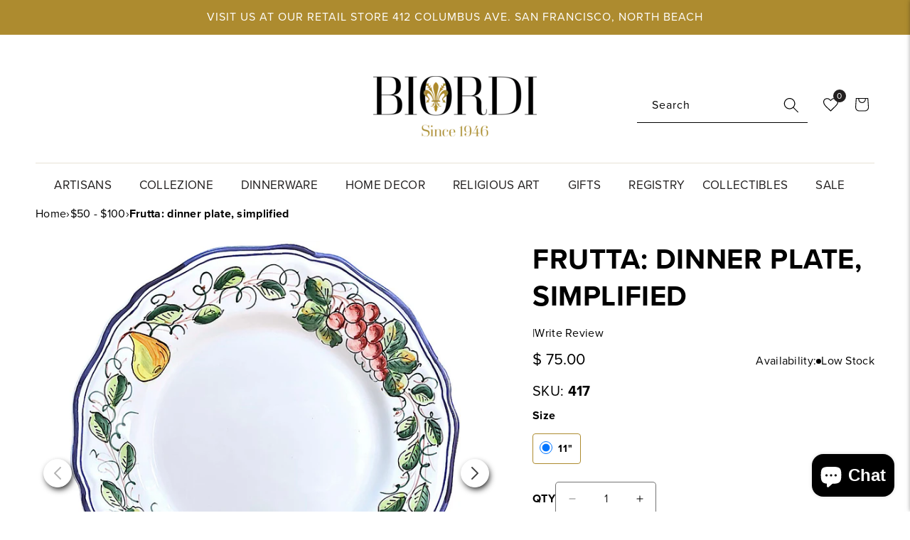

--- FILE ---
content_type: text/html; charset=utf-8
request_url: https://biordi.com/products/frutta-dinner-plate-simplified
body_size: 86446
content:
<!doctype html>
<html class="js" lang="en">
  <head>
  

    <meta charset="utf-8">
    <meta http-equiv="X-UA-Compatible" content="IE=edge">
    <meta name="viewport" content="width=device-width,initial-scale=1">
    <meta name="google-site-verification" content="tIP4_kyaIHt4PPXixs0Iq6FlNGIH0ULopFsU2NPdbYs" />
    <meta name="theme-color" content="">
    <link rel="canonical" href="https://biordi.com/products/frutta-dinner-plate-simplified"><link rel="icon" type="image/png" href="//biordi.com/cdn/shop/files/favicon_black_large_square_round_edges_2eabdc39-5aa1-42d0-94c4-94b407022874.png?crop=center&height=32&v=1614739623&width=32"><link rel="preconnect" href="https://fonts.shopifycdn.com" crossorigin><title>
      Frutta: Dinner Plate, Simplified
 &ndash; Biordi Art Imports</title>

    
      <meta name="description" content="DESCRIPTION This Frutta pattern originates from the Abbruzzi region, in the small town of Castelli; home of Emilio Biordi, the first owner of Biordi Art Imports. Over time, Castelli, has become a famous center for ceramics in Italy. Here, one can find the Pardi family, whom, for now several generations, has painted the">
    

    

<meta property="og:site_name" content="Biordi Art Imports">
<meta property="og:url" content="https://biordi.com/products/frutta-dinner-plate-simplified">
<meta property="og:title" content="Frutta: Dinner Plate, Simplified">
<meta property="og:type" content="product">
<meta property="og:description" content="DESCRIPTION This Frutta pattern originates from the Abbruzzi region, in the small town of Castelli; home of Emilio Biordi, the first owner of Biordi Art Imports. Over time, Castelli, has become a famous center for ceramics in Italy. Here, one can find the Pardi family, whom, for now several generations, has painted the"><meta property="og:image" content="http://biordi.com/cdn/shop/products/417_IDEART_FruttaDinnerPlateSimplified_1.jpg?v=1644967717">
  <meta property="og:image:secure_url" content="https://biordi.com/cdn/shop/products/417_IDEART_FruttaDinnerPlateSimplified_1.jpg?v=1644967717">
  <meta property="og:image:width" content="800">
  <meta property="og:image:height" content="800"><meta property="og:price:amount" content="75.00">
  <meta property="og:price:currency" content="USD"><meta name="twitter:card" content="summary_large_image">
<meta name="twitter:title" content="Frutta: Dinner Plate, Simplified">
<meta name="twitter:description" content="DESCRIPTION This Frutta pattern originates from the Abbruzzi region, in the small town of Castelli; home of Emilio Biordi, the first owner of Biordi Art Imports. Over time, Castelli, has become a famous center for ceramics in Italy. Here, one can find the Pardi family, whom, for now several generations, has painted the">


    <script src="//biordi.com/cdn/shop/t/27/assets/constants.js?v=58251544750838685771717585700" defer="defer"></script>
    <script src="//biordi.com/cdn/shop/t/27/assets/pubsub.js?v=158357773527763999511717585700" defer="defer"></script>
    <script src="//biordi.com/cdn/shop/t/27/assets/global.js?v=100352238560448333331719577794" defer="defer"></script><script src="//biordi.com/cdn/shop/t/27/assets/animations.js?v=88693664871331136111717585699" defer="defer"></script><script>window.performance && window.performance.mark && window.performance.mark('shopify.content_for_header.start');</script><meta name="google-site-verification" content="IUjKv_QSMKhrB22_QbRJtsvkXmECtOYVtFNgkYd0CUw">
<meta id="shopify-digital-wallet" name="shopify-digital-wallet" content="/10019802/digital_wallets/dialog">
<meta name="shopify-checkout-api-token" content="fe9a041e715c2d3193670f432698007d">
<link rel="alternate" type="application/json+oembed" href="https://biordi.com/products/frutta-dinner-plate-simplified.oembed">
<script async="async" src="/checkouts/internal/preloads.js?locale=en-US"></script>
<link rel="preconnect" href="https://shop.app" crossorigin="anonymous">
<script async="async" src="https://shop.app/checkouts/internal/preloads.js?locale=en-US&shop_id=10019802" crossorigin="anonymous"></script>
<script id="apple-pay-shop-capabilities" type="application/json">{"shopId":10019802,"countryCode":"US","currencyCode":"USD","merchantCapabilities":["supports3DS"],"merchantId":"gid:\/\/shopify\/Shop\/10019802","merchantName":"Biordi Art Imports","requiredBillingContactFields":["postalAddress","email","phone"],"requiredShippingContactFields":["postalAddress","email","phone"],"shippingType":"shipping","supportedNetworks":["visa","masterCard","amex","discover","elo","jcb"],"total":{"type":"pending","label":"Biordi Art Imports","amount":"1.00"},"shopifyPaymentsEnabled":true,"supportsSubscriptions":true}</script>
<script id="shopify-features" type="application/json">{"accessToken":"fe9a041e715c2d3193670f432698007d","betas":["rich-media-storefront-analytics"],"domain":"biordi.com","predictiveSearch":true,"shopId":10019802,"locale":"en"}</script>
<script>var Shopify = Shopify || {};
Shopify.shop = "biordi-art-imports.myshopify.com";
Shopify.locale = "en";
Shopify.currency = {"active":"USD","rate":"1.0"};
Shopify.country = "US";
Shopify.theme = {"name":"New - Biordi Art Import 2.0","id":133169578037,"schema_name":"Dawn","schema_version":"14.0.0","theme_store_id":887,"role":"main"};
Shopify.theme.handle = "null";
Shopify.theme.style = {"id":null,"handle":null};
Shopify.cdnHost = "biordi.com/cdn";
Shopify.routes = Shopify.routes || {};
Shopify.routes.root = "/";</script>
<script type="module">!function(o){(o.Shopify=o.Shopify||{}).modules=!0}(window);</script>
<script>!function(o){function n(){var o=[];function n(){o.push(Array.prototype.slice.apply(arguments))}return n.q=o,n}var t=o.Shopify=o.Shopify||{};t.loadFeatures=n(),t.autoloadFeatures=n()}(window);</script>
<script>
  window.ShopifyPay = window.ShopifyPay || {};
  window.ShopifyPay.apiHost = "shop.app\/pay";
  window.ShopifyPay.redirectState = null;
</script>
<script id="shop-js-analytics" type="application/json">{"pageType":"product"}</script>
<script defer="defer" async type="module" src="//biordi.com/cdn/shopifycloud/shop-js/modules/v2/client.init-shop-cart-sync_WVOgQShq.en.esm.js"></script>
<script defer="defer" async type="module" src="//biordi.com/cdn/shopifycloud/shop-js/modules/v2/chunk.common_C_13GLB1.esm.js"></script>
<script defer="defer" async type="module" src="//biordi.com/cdn/shopifycloud/shop-js/modules/v2/chunk.modal_CLfMGd0m.esm.js"></script>
<script type="module">
  await import("//biordi.com/cdn/shopifycloud/shop-js/modules/v2/client.init-shop-cart-sync_WVOgQShq.en.esm.js");
await import("//biordi.com/cdn/shopifycloud/shop-js/modules/v2/chunk.common_C_13GLB1.esm.js");
await import("//biordi.com/cdn/shopifycloud/shop-js/modules/v2/chunk.modal_CLfMGd0m.esm.js");

  window.Shopify.SignInWithShop?.initShopCartSync?.({"fedCMEnabled":true,"windoidEnabled":true});

</script>
<script>
  window.Shopify = window.Shopify || {};
  if (!window.Shopify.featureAssets) window.Shopify.featureAssets = {};
  window.Shopify.featureAssets['shop-js'] = {"shop-cart-sync":["modules/v2/client.shop-cart-sync_DuR37GeY.en.esm.js","modules/v2/chunk.common_C_13GLB1.esm.js","modules/v2/chunk.modal_CLfMGd0m.esm.js"],"init-fed-cm":["modules/v2/client.init-fed-cm_BucUoe6W.en.esm.js","modules/v2/chunk.common_C_13GLB1.esm.js","modules/v2/chunk.modal_CLfMGd0m.esm.js"],"shop-toast-manager":["modules/v2/client.shop-toast-manager_B0JfrpKj.en.esm.js","modules/v2/chunk.common_C_13GLB1.esm.js","modules/v2/chunk.modal_CLfMGd0m.esm.js"],"init-shop-cart-sync":["modules/v2/client.init-shop-cart-sync_WVOgQShq.en.esm.js","modules/v2/chunk.common_C_13GLB1.esm.js","modules/v2/chunk.modal_CLfMGd0m.esm.js"],"shop-button":["modules/v2/client.shop-button_B_U3bv27.en.esm.js","modules/v2/chunk.common_C_13GLB1.esm.js","modules/v2/chunk.modal_CLfMGd0m.esm.js"],"init-windoid":["modules/v2/client.init-windoid_DuP9q_di.en.esm.js","modules/v2/chunk.common_C_13GLB1.esm.js","modules/v2/chunk.modal_CLfMGd0m.esm.js"],"shop-cash-offers":["modules/v2/client.shop-cash-offers_BmULhtno.en.esm.js","modules/v2/chunk.common_C_13GLB1.esm.js","modules/v2/chunk.modal_CLfMGd0m.esm.js"],"pay-button":["modules/v2/client.pay-button_CrPSEbOK.en.esm.js","modules/v2/chunk.common_C_13GLB1.esm.js","modules/v2/chunk.modal_CLfMGd0m.esm.js"],"init-customer-accounts":["modules/v2/client.init-customer-accounts_jNk9cPYQ.en.esm.js","modules/v2/client.shop-login-button_DJ5ldayH.en.esm.js","modules/v2/chunk.common_C_13GLB1.esm.js","modules/v2/chunk.modal_CLfMGd0m.esm.js"],"avatar":["modules/v2/client.avatar_BTnouDA3.en.esm.js"],"checkout-modal":["modules/v2/client.checkout-modal_pBPyh9w8.en.esm.js","modules/v2/chunk.common_C_13GLB1.esm.js","modules/v2/chunk.modal_CLfMGd0m.esm.js"],"init-shop-for-new-customer-accounts":["modules/v2/client.init-shop-for-new-customer-accounts_BUoCy7a5.en.esm.js","modules/v2/client.shop-login-button_DJ5ldayH.en.esm.js","modules/v2/chunk.common_C_13GLB1.esm.js","modules/v2/chunk.modal_CLfMGd0m.esm.js"],"init-customer-accounts-sign-up":["modules/v2/client.init-customer-accounts-sign-up_CnczCz9H.en.esm.js","modules/v2/client.shop-login-button_DJ5ldayH.en.esm.js","modules/v2/chunk.common_C_13GLB1.esm.js","modules/v2/chunk.modal_CLfMGd0m.esm.js"],"init-shop-email-lookup-coordinator":["modules/v2/client.init-shop-email-lookup-coordinator_CzjY5t9o.en.esm.js","modules/v2/chunk.common_C_13GLB1.esm.js","modules/v2/chunk.modal_CLfMGd0m.esm.js"],"shop-follow-button":["modules/v2/client.shop-follow-button_CsYC63q7.en.esm.js","modules/v2/chunk.common_C_13GLB1.esm.js","modules/v2/chunk.modal_CLfMGd0m.esm.js"],"shop-login-button":["modules/v2/client.shop-login-button_DJ5ldayH.en.esm.js","modules/v2/chunk.common_C_13GLB1.esm.js","modules/v2/chunk.modal_CLfMGd0m.esm.js"],"shop-login":["modules/v2/client.shop-login_B9ccPdmx.en.esm.js","modules/v2/chunk.common_C_13GLB1.esm.js","modules/v2/chunk.modal_CLfMGd0m.esm.js"],"lead-capture":["modules/v2/client.lead-capture_D0K_KgYb.en.esm.js","modules/v2/chunk.common_C_13GLB1.esm.js","modules/v2/chunk.modal_CLfMGd0m.esm.js"],"payment-terms":["modules/v2/client.payment-terms_BWmiNN46.en.esm.js","modules/v2/chunk.common_C_13GLB1.esm.js","modules/v2/chunk.modal_CLfMGd0m.esm.js"]};
</script>
<script>(function() {
  var isLoaded = false;
  function asyncLoad() {
    if (isLoaded) return;
    isLoaded = true;
    var urls = ["https:\/\/www.myregistry.com\/ScriptPlatform\/Shopify\/LandingPage.js?siteKey=\u0026shop=biordi-art-imports.myshopify.com","https:\/\/js.smile.io\/v1\/smile-shopify.js?shop=biordi-art-imports.myshopify.com","https:\/\/api.fastbundle.co\/scripts\/src.js?shop=biordi-art-imports.myshopify.com","https:\/\/tags.productgenius.io\/tag.js?shop=biordi-art-imports.myshopify.com","https:\/\/www.myregistry.com\/ScriptPlatform\/Shopify\/AddToMrButton.js?siteKey=DByfeMryCfS7uczaVaZ_UA2\u0026shop=biordi-art-imports.myshopify.com","https:\/\/www.myregistry.com\/ScriptPlatform\/Shopify\/ShippingAutopopulate.js?siteKey=DByfeMryCfS7uczaVaZ_UA2\u0026shop=biordi-art-imports.myshopify.com","https:\/\/cdn.rebuyengine.com\/onsite\/js\/rebuy.js?shop=biordi-art-imports.myshopify.com"];
    for (var i = 0; i < urls.length; i++) {
      var s = document.createElement('script');
      s.type = 'text/javascript';
      s.async = true;
      s.src = urls[i];
      var x = document.getElementsByTagName('script')[0];
      x.parentNode.insertBefore(s, x);
    }
  };
  if(window.attachEvent) {
    window.attachEvent('onload', asyncLoad);
  } else {
    window.addEventListener('load', asyncLoad, false);
  }
})();</script>
<script id="__st">var __st={"a":10019802,"offset":-28800,"reqid":"978f261b-12d8-44c8-b596-6131cbd0f69e-1769633265","pageurl":"biordi.com\/products\/frutta-dinner-plate-simplified","u":"061c575cf543","p":"product","rtyp":"product","rid":1446212567093};</script>
<script>window.ShopifyPaypalV4VisibilityTracking = true;</script>
<script id="captcha-bootstrap">!function(){'use strict';const t='contact',e='account',n='new_comment',o=[[t,t],['blogs',n],['comments',n],[t,'customer']],c=[[e,'customer_login'],[e,'guest_login'],[e,'recover_customer_password'],[e,'create_customer']],r=t=>t.map((([t,e])=>`form[action*='/${t}']:not([data-nocaptcha='true']) input[name='form_type'][value='${e}']`)).join(','),a=t=>()=>t?[...document.querySelectorAll(t)].map((t=>t.form)):[];function s(){const t=[...o],e=r(t);return a(e)}const i='password',u='form_key',d=['recaptcha-v3-token','g-recaptcha-response','h-captcha-response',i],f=()=>{try{return window.sessionStorage}catch{return}},m='__shopify_v',_=t=>t.elements[u];function p(t,e,n=!1){try{const o=window.sessionStorage,c=JSON.parse(o.getItem(e)),{data:r}=function(t){const{data:e,action:n}=t;return t[m]||n?{data:e,action:n}:{data:t,action:n}}(c);for(const[e,n]of Object.entries(r))t.elements[e]&&(t.elements[e].value=n);n&&o.removeItem(e)}catch(o){console.error('form repopulation failed',{error:o})}}const l='form_type',E='cptcha';function T(t){t.dataset[E]=!0}const w=window,h=w.document,L='Shopify',v='ce_forms',y='captcha';let A=!1;((t,e)=>{const n=(g='f06e6c50-85a8-45c8-87d0-21a2b65856fe',I='https://cdn.shopify.com/shopifycloud/storefront-forms-hcaptcha/ce_storefront_forms_captcha_hcaptcha.v1.5.2.iife.js',D={infoText:'Protected by hCaptcha',privacyText:'Privacy',termsText:'Terms'},(t,e,n)=>{const o=w[L][v],c=o.bindForm;if(c)return c(t,g,e,D).then(n);var r;o.q.push([[t,g,e,D],n]),r=I,A||(h.body.append(Object.assign(h.createElement('script'),{id:'captcha-provider',async:!0,src:r})),A=!0)});var g,I,D;w[L]=w[L]||{},w[L][v]=w[L][v]||{},w[L][v].q=[],w[L][y]=w[L][y]||{},w[L][y].protect=function(t,e){n(t,void 0,e),T(t)},Object.freeze(w[L][y]),function(t,e,n,w,h,L){const[v,y,A,g]=function(t,e,n){const i=e?o:[],u=t?c:[],d=[...i,...u],f=r(d),m=r(i),_=r(d.filter((([t,e])=>n.includes(e))));return[a(f),a(m),a(_),s()]}(w,h,L),I=t=>{const e=t.target;return e instanceof HTMLFormElement?e:e&&e.form},D=t=>v().includes(t);t.addEventListener('submit',(t=>{const e=I(t);if(!e)return;const n=D(e)&&!e.dataset.hcaptchaBound&&!e.dataset.recaptchaBound,o=_(e),c=g().includes(e)&&(!o||!o.value);(n||c)&&t.preventDefault(),c&&!n&&(function(t){try{if(!f())return;!function(t){const e=f();if(!e)return;const n=_(t);if(!n)return;const o=n.value;o&&e.removeItem(o)}(t);const e=Array.from(Array(32),(()=>Math.random().toString(36)[2])).join('');!function(t,e){_(t)||t.append(Object.assign(document.createElement('input'),{type:'hidden',name:u})),t.elements[u].value=e}(t,e),function(t,e){const n=f();if(!n)return;const o=[...t.querySelectorAll(`input[type='${i}']`)].map((({name:t})=>t)),c=[...d,...o],r={};for(const[a,s]of new FormData(t).entries())c.includes(a)||(r[a]=s);n.setItem(e,JSON.stringify({[m]:1,action:t.action,data:r}))}(t,e)}catch(e){console.error('failed to persist form',e)}}(e),e.submit())}));const S=(t,e)=>{t&&!t.dataset[E]&&(n(t,e.some((e=>e===t))),T(t))};for(const o of['focusin','change'])t.addEventListener(o,(t=>{const e=I(t);D(e)&&S(e,y())}));const B=e.get('form_key'),M=e.get(l),P=B&&M;t.addEventListener('DOMContentLoaded',(()=>{const t=y();if(P)for(const e of t)e.elements[l].value===M&&p(e,B);[...new Set([...A(),...v().filter((t=>'true'===t.dataset.shopifyCaptcha))])].forEach((e=>S(e,t)))}))}(h,new URLSearchParams(w.location.search),n,t,e,['guest_login'])})(!0,!0)}();</script>
<script integrity="sha256-4kQ18oKyAcykRKYeNunJcIwy7WH5gtpwJnB7kiuLZ1E=" data-source-attribution="shopify.loadfeatures" defer="defer" src="//biordi.com/cdn/shopifycloud/storefront/assets/storefront/load_feature-a0a9edcb.js" crossorigin="anonymous"></script>
<script crossorigin="anonymous" defer="defer" src="//biordi.com/cdn/shopifycloud/storefront/assets/shopify_pay/storefront-65b4c6d7.js?v=20250812"></script>
<script data-source-attribution="shopify.dynamic_checkout.dynamic.init">var Shopify=Shopify||{};Shopify.PaymentButton=Shopify.PaymentButton||{isStorefrontPortableWallets:!0,init:function(){window.Shopify.PaymentButton.init=function(){};var t=document.createElement("script");t.src="https://biordi.com/cdn/shopifycloud/portable-wallets/latest/portable-wallets.en.js",t.type="module",document.head.appendChild(t)}};
</script>
<script data-source-attribution="shopify.dynamic_checkout.buyer_consent">
  function portableWalletsHideBuyerConsent(e){var t=document.getElementById("shopify-buyer-consent"),n=document.getElementById("shopify-subscription-policy-button");t&&n&&(t.classList.add("hidden"),t.setAttribute("aria-hidden","true"),n.removeEventListener("click",e))}function portableWalletsShowBuyerConsent(e){var t=document.getElementById("shopify-buyer-consent"),n=document.getElementById("shopify-subscription-policy-button");t&&n&&(t.classList.remove("hidden"),t.removeAttribute("aria-hidden"),n.addEventListener("click",e))}window.Shopify?.PaymentButton&&(window.Shopify.PaymentButton.hideBuyerConsent=portableWalletsHideBuyerConsent,window.Shopify.PaymentButton.showBuyerConsent=portableWalletsShowBuyerConsent);
</script>
<script data-source-attribution="shopify.dynamic_checkout.cart.bootstrap">document.addEventListener("DOMContentLoaded",(function(){function t(){return document.querySelector("shopify-accelerated-checkout-cart, shopify-accelerated-checkout")}if(t())Shopify.PaymentButton.init();else{new MutationObserver((function(e,n){t()&&(Shopify.PaymentButton.init(),n.disconnect())})).observe(document.body,{childList:!0,subtree:!0})}}));
</script>
<link id="shopify-accelerated-checkout-styles" rel="stylesheet" media="screen" href="https://biordi.com/cdn/shopifycloud/portable-wallets/latest/accelerated-checkout-backwards-compat.css" crossorigin="anonymous">
<style id="shopify-accelerated-checkout-cart">
        #shopify-buyer-consent {
  margin-top: 1em;
  display: inline-block;
  width: 100%;
}

#shopify-buyer-consent.hidden {
  display: none;
}

#shopify-subscription-policy-button {
  background: none;
  border: none;
  padding: 0;
  text-decoration: underline;
  font-size: inherit;
  cursor: pointer;
}

#shopify-subscription-policy-button::before {
  box-shadow: none;
}

      </style>
<script id="sections-script" data-sections="header" defer="defer" src="//biordi.com/cdn/shop/t/27/compiled_assets/scripts.js?v=13535"></script>
<script>window.performance && window.performance.mark && window.performance.mark('shopify.content_for_header.end');</script>


    <style>
      @font-face {
        font-family: 'PL Coryn Galaxy Didot';
        src: url('//biordi.com/cdn/shop/files/CorynDidot.woff2?v=9661304417799158981') format('woff2'),
          url('//biordi.com/cdn/shop/files/CorynDidot.woff?v=13165402981926801324') format('woff');
        font-weight: normal;
        font-style: normal;
      }
    </style>

    <link rel="stylesheet" href="https://use.typekit.net/skx6iqw.css">

    <style data-shopify>
      @font-face {
  font-family: Assistant;
  font-weight: 400;
  font-style: normal;
  font-display: swap;
  src: url("//biordi.com/cdn/fonts/assistant/assistant_n4.9120912a469cad1cc292572851508ca49d12e768.woff2") format("woff2"),
       url("//biordi.com/cdn/fonts/assistant/assistant_n4.6e9875ce64e0fefcd3f4446b7ec9036b3ddd2985.woff") format("woff");
}

      @font-face {
  font-family: Assistant;
  font-weight: 700;
  font-style: normal;
  font-display: swap;
  src: url("//biordi.com/cdn/fonts/assistant/assistant_n7.bf44452348ec8b8efa3aa3068825305886b1c83c.woff2") format("woff2"),
       url("//biordi.com/cdn/fonts/assistant/assistant_n7.0c887fee83f6b3bda822f1150b912c72da0f7b64.woff") format("woff");
}

      
      
      @font-face {
  font-family: Assistant;
  font-weight: 700;
  font-style: normal;
  font-display: swap;
  src: url("//biordi.com/cdn/fonts/assistant/assistant_n7.bf44452348ec8b8efa3aa3068825305886b1c83c.woff2") format("woff2"),
       url("//biordi.com/cdn/fonts/assistant/assistant_n7.0c887fee83f6b3bda822f1150b912c72da0f7b64.woff") format("woff");
}


      
        :root,
        .color-scheme-1 {
          --color-background: 255,255,255;
        
          --gradient-background: #ffffff;
        

        

        --color-foreground: 0,0,0;
        --color-background-contrast: 191,191,191;
        --color-shadow: 173,139,47;
        --color-button: 173,139,47;
        --color-button-text: 255,255,255;
        --color-secondary-button: 255,255,255;
        --color-secondary-button-text: 173,139,47;
        --color-link: 173,139,47;
        --color-badge-foreground: 0,0,0;
        --color-badge-background: 255,255,255;
        --color-badge-border: 0,0,0;
        --payment-terms-background-color: rgb(255 255 255);
      }
      
        
        .color-scheme-2 {
          --color-background: 243,243,243;
        
          --gradient-background: #f3f3f3;
        

        

        --color-foreground: 18,18,18;
        --color-background-contrast: 179,179,179;
        --color-shadow: 18,18,18;
        --color-button: 18,18,18;
        --color-button-text: 243,243,243;
        --color-secondary-button: 243,243,243;
        --color-secondary-button-text: 18,18,18;
        --color-link: 18,18,18;
        --color-badge-foreground: 18,18,18;
        --color-badge-background: 243,243,243;
        --color-badge-border: 18,18,18;
        --payment-terms-background-color: rgb(243 243 243);
      }
      
        
        .color-scheme-3 {
          --color-background: 36,40,51;
        
          --gradient-background: #242833;
        

        

        --color-foreground: 255,255,255;
        --color-background-contrast: 47,52,66;
        --color-shadow: 18,18,18;
        --color-button: 255,255,255;
        --color-button-text: 0,0,0;
        --color-secondary-button: 36,40,51;
        --color-secondary-button-text: 255,255,255;
        --color-link: 255,255,255;
        --color-badge-foreground: 255,255,255;
        --color-badge-background: 36,40,51;
        --color-badge-border: 255,255,255;
        --payment-terms-background-color: rgb(36 40 51);
      }
      
        
        .color-scheme-4 {
          --color-background: 0,0,0;
        
          --gradient-background: #000000;
        

        

        --color-foreground: 255,255,255;
        --color-background-contrast: 128,128,128;
        --color-shadow: 18,18,18;
        --color-button: 255,255,255;
        --color-button-text: 18,18,18;
        --color-secondary-button: 0,0,0;
        --color-secondary-button-text: 255,255,255;
        --color-link: 255,255,255;
        --color-badge-foreground: 255,255,255;
        --color-badge-background: 0,0,0;
        --color-badge-border: 255,255,255;
        --payment-terms-background-color: rgb(0 0 0);
      }
      
        
        .color-scheme-5 {
          --color-background: 51,79,180;
        
          --gradient-background: #334fb4;
        

        

        --color-foreground: 255,255,255;
        --color-background-contrast: 23,35,81;
        --color-shadow: 18,18,18;
        --color-button: 255,255,255;
        --color-button-text: 51,79,180;
        --color-secondary-button: 51,79,180;
        --color-secondary-button-text: 255,255,255;
        --color-link: 255,255,255;
        --color-badge-foreground: 255,255,255;
        --color-badge-background: 51,79,180;
        --color-badge-border: 255,255,255;
        --payment-terms-background-color: rgb(51 79 180);
      }
      
        
        .color-scheme-48bcd72c-1c4c-44b6-a1ba-d6eb690c6935 {
          --color-background: 173,139,47;
        
          --gradient-background: #ad8b2f;
        

        

        --color-foreground: 255,255,255;
        --color-background-contrast: 73,58,20;
        --color-shadow: 173,139,47;
        --color-button: 255,255,255;
        --color-button-text: 255,255,255;
        --color-secondary-button: 173,139,47;
        --color-secondary-button-text: 255,255,255;
        --color-link: 255,255,255;
        --color-badge-foreground: 255,255,255;
        --color-badge-background: 173,139,47;
        --color-badge-border: 255,255,255;
        --payment-terms-background-color: rgb(173 139 47);
      }
      

      body, .color-scheme-1, .color-scheme-2, .color-scheme-3, .color-scheme-4, .color-scheme-5, .color-scheme-48bcd72c-1c4c-44b6-a1ba-d6eb690c6935 {
        color: rgba(var(--color-foreground), 1);
        background-color: rgb(var(--color-background));
      }

      :root {
        --font-body-family: proxima-nova;
        --font-body-style: normal;
        --font-body-weight: 400;
        --font-body-weight-bold: 700;

        --font-heading-family: PL Coryn Galaxy Didot;
        --font-heading-style: normal;
        --font-heading-weight: 700;

        --font-body-scale: 1.0;
        --font-heading-scale: 1.0;

        --media-padding: px;
        --media-border-opacity: 0.05;
        --media-border-width: 1px;
        --media-radius: 0px;
        --media-shadow-opacity: 0.0;
        --media-shadow-horizontal-offset: 0px;
        --media-shadow-vertical-offset: 4px;
        --media-shadow-blur-radius: 5px;
        --media-shadow-visible: 0;

        --page-width: 160rem;
        --page-width-margin: 0rem;

        --product-card-image-padding: 0.0rem;
        --product-card-corner-radius: 0.0rem;
        --product-card-text-alignment: center;
        --product-card-border-width: 0.0rem;
        --product-card-border-opacity: 0.1;
        --product-card-shadow-opacity: 0.0;
        --product-card-shadow-visible: 0;
        --product-card-shadow-horizontal-offset: 0.0rem;
        --product-card-shadow-vertical-offset: 0.4rem;
        --product-card-shadow-blur-radius: 0.5rem;

        --collection-card-image-padding: 0.0rem;
        --collection-card-corner-radius: 0.0rem;
        --collection-card-text-alignment: left;
        --collection-card-border-width: 0.0rem;
        --collection-card-border-opacity: 0.1;
        --collection-card-shadow-opacity: 0.0;
        --collection-card-shadow-visible: 0;
        --collection-card-shadow-horizontal-offset: 0.0rem;
        --collection-card-shadow-vertical-offset: 0.4rem;
        --collection-card-shadow-blur-radius: 0.5rem;

        --blog-card-image-padding: 0.0rem;
        --blog-card-corner-radius: 0.0rem;
        --blog-card-text-alignment: left;
        --blog-card-border-width: 0.0rem;
        --blog-card-border-opacity: 0.1;
        --blog-card-shadow-opacity: 0.0;
        --blog-card-shadow-visible: 0;
        --blog-card-shadow-horizontal-offset: 0.0rem;
        --blog-card-shadow-vertical-offset: 0.4rem;
        --blog-card-shadow-blur-radius: 0.5rem;

        --badge-corner-radius: 4.0rem;

        --popup-border-width: 1px;
        --popup-border-opacity: 0.1;
        --popup-corner-radius: 0px;
        --popup-shadow-opacity: 0.05;
        --popup-shadow-horizontal-offset: 0px;
        --popup-shadow-vertical-offset: 4px;
        --popup-shadow-blur-radius: 5px;

        --drawer-border-width: 1px;
        --drawer-border-opacity: 0.1;
        --drawer-shadow-opacity: 0.0;
        --drawer-shadow-horizontal-offset: 0px;
        --drawer-shadow-vertical-offset: 4px;
        --drawer-shadow-blur-radius: 5px;

        --spacing-sections-desktop: 0px;
        --spacing-sections-mobile: 0px;

        --grid-desktop-vertical-spacing: 8px;
        --grid-desktop-horizontal-spacing: 8px;
        --grid-mobile-vertical-spacing: 4px;
        --grid-mobile-horizontal-spacing: 4px;

        --text-boxes-border-opacity: 0.1;
        --text-boxes-border-width: 0px;
        --text-boxes-radius: 0px;
        --text-boxes-shadow-opacity: 0.0;
        --text-boxes-shadow-visible: 0;
        --text-boxes-shadow-horizontal-offset: 0px;
        --text-boxes-shadow-vertical-offset: 4px;
        --text-boxes-shadow-blur-radius: 5px;

        --buttons-radius: 0px;
        --buttons-radius-outset: 0px;
        --buttons-border-width: 1px;
        --buttons-border-opacity: 1.0;
        --buttons-shadow-opacity: 0.0;
        --buttons-shadow-visible: 0;
        --buttons-shadow-horizontal-offset: 0px;
        --buttons-shadow-vertical-offset: 4px;
        --buttons-shadow-blur-radius: 5px;
        --buttons-border-offset: 0px;

        --inputs-radius: 4px;
        --inputs-border-width: 1px;
        --inputs-border-opacity: 0.55;
        --inputs-shadow-opacity: 0.0;
        --inputs-shadow-horizontal-offset: 0px;
        --inputs-margin-offset: 0px;
        --inputs-shadow-vertical-offset: 4px;
        --inputs-shadow-blur-radius: 5px;
        --inputs-radius-outset: 5px;

        --variant-pills-radius: 4px;
        --variant-pills-border-width: 1px;
        --variant-pills-border-opacity: 0.4;
        --variant-pills-shadow-opacity: 0.0;
        --variant-pills-shadow-horizontal-offset: 0px;
        --variant-pills-shadow-vertical-offset: 4px;
        --variant-pills-shadow-blur-radius: 5px;
      }

      *,
      *::before,
      *::after {
        box-sizing: inherit;
      }

      html {
        box-sizing: border-box;
        font-size: calc(var(--font-body-scale) * 62.5%);
        height: 100%;
      }

      body {
        display: grid;
        grid-template-rows: auto auto 1fr auto;
        grid-template-columns: 100%;
        /*min-height: 100%;*/
        margin: 0;
        font-size: 1.5rem;
        letter-spacing: 0.03rem;
        line-height: calc(1 + 0.8 / var(--font-body-scale));
        font-family: var(--font-body-family);
        font-style: var(--font-body-style);
        font-weight: var(--font-body-weight);
      }
      
      button, .button{
        font-weight: bold !important;
        letter-spacing: 3.2px !important;
      }

      @media screen and (min-width: 750px) {
        body {
          font-size: 1.6rem;
        }
      }
      .ac-subcollection .filter{
        display: none;
      }
    .ac-subcollection  .collection-hero__title+.collection-hero__description{
        text-align: center !important;
      }
 /* .iwishWrapper  a {
    font-size: 18px;
    color: #000;
    text-decoration: none;
}
    .iwishWrapper  img{
      width: 100%;
    }
        .iwishWrapper  .grid__item {
        width: 100%;
          }
       .iwishWrapper .product-item-img{
            width: 100%;
    display: table;
    position: relative;
    text-align: center;
      }
     .iwishWrapper .common-btn {
    background-color: #ad8b2f;
    color: #fff;
    font-size: 14px;
    text-transform: uppercase;
    font-family: "Proxima-nova";
    font-weight: 600;
    padding: 10px 25px;
    display: inline-block;
    letter-spacing: 3.2px;
           border: 0;
}
      .iwishShareContainer{
        display:none;
      }
   .iwishWrapper    .products-text {
    text-align: center;
}
      @media(max-width:1400px){
 .iwishWrapper  .prod-title a, .iwishWrapper .price__regular, .iwishWrapper .price__sale dd, .iwishWrapper .collection-grid-item__title{font-size:16px;}
} */
    </style>

    <link href="//biordi.com/cdn/shop/t/27/assets/base.css?v=69941726055407959491736226530" rel="stylesheet" type="text/css" media="all" />

      <link rel="preload" as="font" href="//biordi.com/cdn/fonts/assistant/assistant_n4.9120912a469cad1cc292572851508ca49d12e768.woff2" type="font/woff2" crossorigin>
      

      <link rel="preload" as="font" href="//biordi.com/cdn/fonts/assistant/assistant_n7.bf44452348ec8b8efa3aa3068825305886b1c83c.woff2" type="font/woff2" crossorigin>
      
<link href="//biordi.com/cdn/shop/t/27/assets/component-localization-form.css?v=120620094879297847921717585699" rel="stylesheet" type="text/css" media="all" />
      <script src="//biordi.com/cdn/shop/t/27/assets/localization-form.js?v=169565320306168926741717585700" defer="defer"></script><link href="//biordi.com/cdn/shop/t/27/assets/component-predictive-search.css?v=118923337488134913561717585699" rel="stylesheet" type="text/css" media="all" />
<script>
      if (Shopify.designMode) {
        document.documentElement.classList.add('shopify-design-mode');
      }
    </script>
  <!-- BEGIN app block: shopify://apps/fbp-fast-bundle/blocks/fast_bundle/9e87fbe2-9041-4c23-acf5-322413994cef -->
  <!-- BEGIN app snippet: fast_bundle -->




<script>
    if (Math.random() < 0.05) {
      window.FastBundleRenderTimestamp = Date.now();
    }
    const newBaseUrl = 'https://sdk.fastbundle.co'
    const apiURL = 'https://api.fastbundle.co'
    const rbrAppUrl = `${newBaseUrl}/{version}/main.min.js`
    const rbrVendorUrl = `${newBaseUrl}/{version}/vendor.js`
    const rbrCartUrl = `${apiURL}/scripts/cart.js`
    const rbrStyleUrl = `${newBaseUrl}/{version}/main.min.css`

    const legacyRbrAppUrl = `${apiURL}/react-src/static/js/main.min.js`
    const legacyRbrStyleUrl = `${apiURL}/react-src/static/css/main.min.css`

    const previousScriptLoaded = Boolean(document.querySelectorAll(`script[src*="${newBaseUrl}"]`).length)
    const previousLegacyScriptLoaded = Boolean(document.querySelectorAll(`script[src*="${legacyRbrAppUrl}"]`).length)

    if (!(previousScriptLoaded || previousLegacyScriptLoaded)) {
        const FastBundleConf = {"enable_bap_modal":false,"frontend_version":"1.22.12","storefront_record_submitted":false,"use_shopify_prices":false,"currencies":[{"id":1602821735,"code":"AED","conversion_fee":1.0,"roundup_number":0.0,"rounding_enabled":true},{"id":1602821736,"code":"AFN","conversion_fee":1.0,"roundup_number":0.0,"rounding_enabled":true},{"id":1602821737,"code":"ALL","conversion_fee":1.0,"roundup_number":0.0,"rounding_enabled":true},{"id":1602821738,"code":"AMD","conversion_fee":1.0,"roundup_number":0.0,"rounding_enabled":true},{"id":1602821739,"code":"ANG","conversion_fee":1.0,"roundup_number":0.0,"rounding_enabled":true},{"id":1602821740,"code":"AUD","conversion_fee":1.0,"roundup_number":0.0,"rounding_enabled":true},{"id":1602821741,"code":"AWG","conversion_fee":1.0,"roundup_number":0.0,"rounding_enabled":true},{"id":1602821742,"code":"AZN","conversion_fee":1.0,"roundup_number":0.0,"rounding_enabled":true},{"id":1602821743,"code":"BAM","conversion_fee":1.0,"roundup_number":0.0,"rounding_enabled":true},{"id":1602821744,"code":"BBD","conversion_fee":1.0,"roundup_number":0.0,"rounding_enabled":true},{"id":1602821745,"code":"BDT","conversion_fee":1.0,"roundup_number":0.0,"rounding_enabled":true},{"id":1602821746,"code":"BIF","conversion_fee":1.0,"roundup_number":0.0,"rounding_enabled":true},{"id":1602821747,"code":"BND","conversion_fee":1.0,"roundup_number":0.0,"rounding_enabled":true},{"id":1602821748,"code":"BOB","conversion_fee":1.0,"roundup_number":0.0,"rounding_enabled":true},{"id":1602821749,"code":"BSD","conversion_fee":1.0,"roundup_number":0.0,"rounding_enabled":true},{"id":1602821750,"code":"BWP","conversion_fee":1.0,"roundup_number":0.0,"rounding_enabled":true},{"id":1602821751,"code":"BZD","conversion_fee":1.0,"roundup_number":0.0,"rounding_enabled":true},{"id":1602821752,"code":"CAD","conversion_fee":1.0,"roundup_number":0.0,"rounding_enabled":true},{"id":1602821753,"code":"CDF","conversion_fee":1.0,"roundup_number":0.0,"rounding_enabled":true},{"id":1602821754,"code":"CHF","conversion_fee":1.0,"roundup_number":0.0,"rounding_enabled":true},{"id":1602821755,"code":"CNY","conversion_fee":1.0,"roundup_number":0.0,"rounding_enabled":true},{"id":1602821756,"code":"CRC","conversion_fee":1.0,"roundup_number":0.0,"rounding_enabled":true},{"id":1602821757,"code":"CVE","conversion_fee":1.0,"roundup_number":0.0,"rounding_enabled":true},{"id":1602821758,"code":"CZK","conversion_fee":1.0,"roundup_number":0.0,"rounding_enabled":true},{"id":1602821759,"code":"DJF","conversion_fee":1.0,"roundup_number":0.0,"rounding_enabled":true},{"id":1602821760,"code":"DKK","conversion_fee":1.0,"roundup_number":0.0,"rounding_enabled":true},{"id":1602821761,"code":"DOP","conversion_fee":1.0,"roundup_number":0.0,"rounding_enabled":true},{"id":1602821762,"code":"DZD","conversion_fee":1.0,"roundup_number":0.0,"rounding_enabled":true},{"id":1602821763,"code":"EGP","conversion_fee":1.0,"roundup_number":0.0,"rounding_enabled":true},{"id":1602821764,"code":"ETB","conversion_fee":1.0,"roundup_number":0.0,"rounding_enabled":true},{"id":1602821765,"code":"EUR","conversion_fee":1.0,"roundup_number":0.95,"rounding_enabled":true},{"id":1602821766,"code":"FJD","conversion_fee":1.0,"roundup_number":0.0,"rounding_enabled":true},{"id":1602821767,"code":"FKP","conversion_fee":1.0,"roundup_number":0.0,"rounding_enabled":true},{"id":1602821768,"code":"GBP","conversion_fee":1.0,"roundup_number":0.0,"rounding_enabled":true},{"id":1602821769,"code":"GMD","conversion_fee":1.0,"roundup_number":0.0,"rounding_enabled":true},{"id":1602821770,"code":"GNF","conversion_fee":1.0,"roundup_number":0.0,"rounding_enabled":true},{"id":1602821771,"code":"GTQ","conversion_fee":1.0,"roundup_number":0.0,"rounding_enabled":true},{"id":1602821772,"code":"GYD","conversion_fee":1.0,"roundup_number":0.0,"rounding_enabled":true},{"id":1602821773,"code":"HKD","conversion_fee":1.0,"roundup_number":0.0,"rounding_enabled":true},{"id":1602821774,"code":"HNL","conversion_fee":1.0,"roundup_number":0.0,"rounding_enabled":true},{"id":1602821775,"code":"HUF","conversion_fee":1.0,"roundup_number":0.0,"rounding_enabled":true},{"id":1602821776,"code":"IDR","conversion_fee":1.0,"roundup_number":0.0,"rounding_enabled":true},{"id":1602821777,"code":"ILS","conversion_fee":1.0,"roundup_number":0.0,"rounding_enabled":true},{"id":1602821778,"code":"INR","conversion_fee":1.0,"roundup_number":0.0,"rounding_enabled":true},{"id":1602821779,"code":"ISK","conversion_fee":1.0,"roundup_number":0.0,"rounding_enabled":true},{"id":1602821780,"code":"JMD","conversion_fee":1.0,"roundup_number":0.0,"rounding_enabled":true},{"id":1602821781,"code":"JPY","conversion_fee":1.0,"roundup_number":0.0,"rounding_enabled":true},{"id":1602821782,"code":"KES","conversion_fee":1.0,"roundup_number":0.0,"rounding_enabled":true},{"id":1602821783,"code":"KGS","conversion_fee":1.0,"roundup_number":0.0,"rounding_enabled":true},{"id":1602821784,"code":"KHR","conversion_fee":1.0,"roundup_number":0.0,"rounding_enabled":true},{"id":1602821785,"code":"KMF","conversion_fee":1.0,"roundup_number":0.0,"rounding_enabled":true},{"id":1602821786,"code":"KRW","conversion_fee":1.0,"roundup_number":0.0,"rounding_enabled":true},{"id":1602821787,"code":"KYD","conversion_fee":1.0,"roundup_number":0.0,"rounding_enabled":true},{"id":1602821788,"code":"KZT","conversion_fee":1.0,"roundup_number":0.0,"rounding_enabled":true},{"id":1602821789,"code":"LAK","conversion_fee":1.0,"roundup_number":0.0,"rounding_enabled":true},{"id":1602821790,"code":"LBP","conversion_fee":1.0,"roundup_number":0.0,"rounding_enabled":true},{"id":1602821791,"code":"LKR","conversion_fee":1.0,"roundup_number":0.0,"rounding_enabled":true},{"id":1602821792,"code":"MAD","conversion_fee":1.0,"roundup_number":0.0,"rounding_enabled":true},{"id":1602821793,"code":"MDL","conversion_fee":1.0,"roundup_number":0.0,"rounding_enabled":true},{"id":1602821794,"code":"MKD","conversion_fee":1.0,"roundup_number":0.0,"rounding_enabled":true},{"id":1602821795,"code":"MMK","conversion_fee":1.0,"roundup_number":0.0,"rounding_enabled":true},{"id":1602821796,"code":"MNT","conversion_fee":1.0,"roundup_number":0.0,"rounding_enabled":true},{"id":1602821797,"code":"MOP","conversion_fee":1.0,"roundup_number":0.0,"rounding_enabled":true},{"id":1602821798,"code":"MUR","conversion_fee":1.0,"roundup_number":0.0,"rounding_enabled":true},{"id":1602821799,"code":"MVR","conversion_fee":1.0,"roundup_number":0.0,"rounding_enabled":true},{"id":1602821800,"code":"MWK","conversion_fee":1.0,"roundup_number":0.0,"rounding_enabled":true},{"id":1602821801,"code":"MYR","conversion_fee":1.0,"roundup_number":0.0,"rounding_enabled":true},{"id":1602821802,"code":"NGN","conversion_fee":1.0,"roundup_number":0.0,"rounding_enabled":true},{"id":1602821803,"code":"NIO","conversion_fee":1.0,"roundup_number":0.0,"rounding_enabled":true},{"id":1602821804,"code":"NPR","conversion_fee":1.0,"roundup_number":0.0,"rounding_enabled":true},{"id":1602821805,"code":"NZD","conversion_fee":1.0,"roundup_number":0.0,"rounding_enabled":true},{"id":1602821806,"code":"PEN","conversion_fee":1.0,"roundup_number":0.0,"rounding_enabled":true},{"id":1602821807,"code":"PGK","conversion_fee":1.0,"roundup_number":0.0,"rounding_enabled":true},{"id":1602821808,"code":"PHP","conversion_fee":1.0,"roundup_number":0.0,"rounding_enabled":true},{"id":1602821809,"code":"PKR","conversion_fee":1.0,"roundup_number":0.0,"rounding_enabled":true},{"id":1602821810,"code":"PLN","conversion_fee":1.0,"roundup_number":0.0,"rounding_enabled":true},{"id":1602821811,"code":"PYG","conversion_fee":1.0,"roundup_number":0.0,"rounding_enabled":true},{"id":1602821812,"code":"QAR","conversion_fee":1.0,"roundup_number":0.0,"rounding_enabled":true},{"id":1602821813,"code":"RON","conversion_fee":1.0,"roundup_number":0.0,"rounding_enabled":true},{"id":1602821814,"code":"RSD","conversion_fee":1.0,"roundup_number":0.0,"rounding_enabled":true},{"id":1602821815,"code":"RWF","conversion_fee":1.0,"roundup_number":0.0,"rounding_enabled":true},{"id":1602821816,"code":"SAR","conversion_fee":1.0,"roundup_number":0.0,"rounding_enabled":true},{"id":1602821817,"code":"SBD","conversion_fee":1.0,"roundup_number":0.0,"rounding_enabled":true},{"id":1602821818,"code":"SEK","conversion_fee":1.0,"roundup_number":0.0,"rounding_enabled":true},{"id":1602821819,"code":"SGD","conversion_fee":1.0,"roundup_number":0.0,"rounding_enabled":true},{"id":1602821820,"code":"SHP","conversion_fee":1.0,"roundup_number":0.0,"rounding_enabled":true},{"id":1602821821,"code":"SLL","conversion_fee":1.0,"roundup_number":0.0,"rounding_enabled":true},{"id":1602821822,"code":"STD","conversion_fee":1.0,"roundup_number":0.0,"rounding_enabled":true},{"id":1602821823,"code":"THB","conversion_fee":1.0,"roundup_number":0.0,"rounding_enabled":true},{"id":1602821824,"code":"TJS","conversion_fee":1.0,"roundup_number":0.0,"rounding_enabled":true},{"id":1602821825,"code":"TOP","conversion_fee":1.0,"roundup_number":0.0,"rounding_enabled":true},{"id":1602821826,"code":"TTD","conversion_fee":1.0,"roundup_number":0.0,"rounding_enabled":true},{"id":1602821827,"code":"TWD","conversion_fee":1.0,"roundup_number":0.0,"rounding_enabled":true},{"id":1602821828,"code":"TZS","conversion_fee":1.0,"roundup_number":0.0,"rounding_enabled":true},{"id":1602821829,"code":"UAH","conversion_fee":1.0,"roundup_number":0.0,"rounding_enabled":true},{"id":1602821830,"code":"UGX","conversion_fee":1.0,"roundup_number":0.0,"rounding_enabled":true},{"id":1602821831,"code":"USD","conversion_fee":1.0,"roundup_number":0.0,"rounding_enabled":true},{"id":1602821832,"code":"UYU","conversion_fee":1.0,"roundup_number":0.0,"rounding_enabled":true},{"id":1602821833,"code":"UZS","conversion_fee":1.0,"roundup_number":0.0,"rounding_enabled":true},{"id":1602821834,"code":"VND","conversion_fee":1.0,"roundup_number":0.0,"rounding_enabled":true},{"id":1602821835,"code":"VUV","conversion_fee":1.0,"roundup_number":0.0,"rounding_enabled":true},{"id":1602821836,"code":"WST","conversion_fee":1.0,"roundup_number":0.0,"rounding_enabled":true},{"id":1602821837,"code":"XAF","conversion_fee":1.0,"roundup_number":0.0,"rounding_enabled":true},{"id":1602821838,"code":"XCD","conversion_fee":1.0,"roundup_number":0.0,"rounding_enabled":true},{"id":1602821839,"code":"XOF","conversion_fee":1.0,"roundup_number":0.0,"rounding_enabled":true},{"id":1602821840,"code":"XPF","conversion_fee":1.0,"roundup_number":0.0,"rounding_enabled":true},{"id":1602821841,"code":"YER","conversion_fee":1.0,"roundup_number":0.0,"rounding_enabled":true}],"is_active":true,"override_product_page_forms":true,"allow_funnel":true,"translations":[],"pid":"","bap_ids":[7356506832949,7356501393461,7357777510453,7357784424501,7388382003253,7388431188021,7356495495221,7356508471349,7357784588341,7358362517557,7388432891957,7388430401589,7356501491765,7356506079285,7357784162357,7358355472437,7356508274741,7169162608693,7357765025845,7356494053429,7356495233077,7356495167541,7358362976309,7358362943541,7357777870901,7357778395189,7388432334901,7356495396917,7356500279349,7356495298613,7388446851125,7356508635189,7356499787829,7356499755061,7356508831797,7356508733493,7357779836981,7357764468789,7356501196853,7356501557301,7356508405813,7373436387381,7356497395765,7357776068661,7356508012597,7358361993269,7356507947061,7357781344309,7357766893621,7356505980981,7357775904821,7358362484789,7356500017205,7356499918901,7357771382837,7357769482293,7388390096949,7358362615861,7358361698357,7358363041845,7358363074613,7357777674293,7356508143669,7357761650741,7373460963381,7356506374197,7388427354165,7356500181045,7356494413877,7356494282805,7358361436213,7358361370677,7358363336757,7158617538613,7356499525685,7356499460149,7356505817141,7356508110901,7358363205685,7358362681397,7356499361845,7356499296309,7356500508725,7358362878005,7358362812469,7358362746933,7388388851765,7356505686069,7356495036469,7356494905397,7388428566581,7356508209205,7356508536885,7356506210357,7358363435061,7356507127861,7358363303989,7358363271221,7358363172917,7358363107381,7357765943349,7357765419061,7356505587765,7356505489461,7356497887285,7356497756213,7373341753397,7357767516213,7357766664245,7358362583093,7358361665589,7357776691253,7357775446069,7357773217845,7356499689525,7356499656757,7358361305141,7358355832885,7169162346549,7357749166133],"active_bundles_count":28,"use_color_swatch":false,"use_shop_price":false,"dropdown_color_swatch":true,"option_config":{},"enable_subscriptions":false,"has_fbt_bundle":false,"use_shopify_function_discount":false,"use_bundle_builder_modal":false,"use_cart_hidden_attributes":false,"bap_override_fetch":false,"invalid_bap_override_fetch":false,"volume_discount_add_on_override_fetch":false,"pmm_new_design":true,"merged_mix_and_match":false,"change_vd_product_picture":false,"buy_it_now":true,"rgn":34007,"baps":{"7356506832949":{"bundle_id":37491,"variant_id":42946714632245,"handle":"31d09758-f3bc-4edb-b40e-57959651d95c","type":"single","use_cart_transform":false},"7356501393461":{"bundle_id":37525,"variant_id":42946693005365,"handle":"a75323ca-7f92-4b0e-b94b-78bd6da14950","type":"single","use_cart_transform":false},"7357777510453":{"bundle_id":76943,"variant_id":42950221791285,"handle":"bap-8f09d415-812f-4db7-9cf1-46c81b61706d","type":"single","use_cart_transform":false},"7357784424501":{"bundle_id":76933,"variant_id":42950223364149,"handle":"bap-d3c18778-cdcf-4d10-927e-6e9044f05bc8","type":"single","use_cart_transform":false},"7388382003253":{"bundle_id":191879,"variant_id":43054332969013,"handle":"bap-00a8879f-e454-442a-abbe-d5e8096ffa14","type":"single","use_cart_transform":false},"7388431188021":{"bundle_id":191903,"variant_id":43054843494453,"handle":"bap-3e71b43b-261a-4213-8202-8a2a09a8853f","type":"single","use_cart_transform":false},"7356495495221":{"bundle_id":37549,"variant_id":42946671640629,"handle":"458351b7-018a-49c1-abdf-10600a02656b","type":"single","use_cart_transform":false},"7356508471349":{"bundle_id":35913,"variant_id":42946720825397,"handle":"756414ca-8d3d-4b07-afd9-e2a3cd4069f5","type":"single","use_cart_transform":false},"7357784588341":{"bundle_id":76932,"variant_id":42950223527989,"handle":"bap-240817c4-5594-4a0b-9cd8-bbe45874034a","type":"single","use_cart_transform":false},"7358362517557":{"bundle_id":37512,"variant_id":42952693219381,"handle":"530c2749-ffeb-43ad-92e5-44b0c44f1374","type":"single","use_cart_transform":false},"7388432891957":{"bundle_id":191907,"variant_id":43054869545013,"handle":"bap-45ab3aee-f814-4ba0-951a-a1578834f10a","type":"single","use_cart_transform":false},"7388430401589":{"bundle_id":191902,"variant_id":43054833303605,"handle":"bap-8aa4f3eb-b358-4721-81cc-dcf6584d682f","type":"single","use_cart_transform":false},"7356501491765":{"bundle_id":37524,"variant_id":42946693201973,"handle":"cf35fccf-c0ec-4dab-bcff-933cb243760c","type":"single","use_cart_transform":false},"7356506079285":{"bundle_id":37513,"variant_id":42946710372405,"handle":"7ef202e4-7a56-4434-9901-33387461900c","type":"single","use_cart_transform":false},"7357784162357":{"bundle_id":76936,"variant_id":42950223036469,"handle":"bap-3b4206c2-c56d-4c5f-8aea-b5ebbb081314","type":"single","use_cart_transform":false},"7358355472437":{"bundle_id":78985,"variant_id":42952682471477,"handle":"66fa4fa9-aaa1-4bc7-b42e-31a998000bea","type":"single","use_cart_transform":false},"7356508274741":{"bundle_id":35915,"variant_id":42946720366645,"handle":"bb4035db-ebec-4373-a00a-bd9d819fe946","type":"single","use_cart_transform":false},"7169162608693":{"bundle_id":62125,"variant_id":43897848201269,"handle":"084bfad9-c303-4d19-bdb9-7113036632c1","type":"single","use_cart_transform":false},"7357765025845":{"bundle_id":39338,"variant_id":42950219235381,"handle":"b0e9a03e-ed67-49bc-a673-9bb671f75eb2","type":"single","use_cart_transform":false},"7356494053429":{"bundle_id":39333,"variant_id":42946666332213,"handle":"60d23da3-90b6-4ce9-9d9d-d008406be205","type":"single","use_cart_transform":false},"7356495233077":{"bundle_id":39325,"variant_id":42946670886965,"handle":"faf3833c-38c1-4238-a108-2df3675a788b","type":"single","use_cart_transform":false},"7356495167541":{"bundle_id":39326,"variant_id":42946670723125,"handle":"3eb95bc1-b8ec-4429-a5ff-a716b318978c","type":"single","use_cart_transform":false},"7358362976309":{"bundle_id":34572,"variant_id":42952693743669,"handle":"8ab8e71f-bd10-4b6b-957e-d8cc35ac7fb1","type":"single","use_cart_transform":false},"7358362943541":{"bundle_id":34573,"variant_id":42952693710901,"handle":"324843b1-dcdc-4590-86a9-b1bfcb47bf08","type":"single","use_cart_transform":false},"7357777870901":{"bundle_id":76938,"variant_id":42950222151733,"handle":"bap-2ef85cd4-143b-4ae3-a3e0-2ac61e6097d2","type":"single","use_cart_transform":false},"7357778395189":{"bundle_id":76939,"variant_id":42950222315573,"handle":"bap-eebafef8-c985-4d89-9fe7-b8beee857517","type":"single","use_cart_transform":false},"7388432334901":{"bundle_id":191906,"variant_id":43054859485237,"handle":"bap-91e1cf6f-4833-49a1-8a33-11365ca5bd7b","type":"single","use_cart_transform":false},"7356495396917":{"bundle_id":37550,"variant_id":42946671345717,"handle":"5d1fe8d5-20a1-4467-a670-56d1492ffd3b","type":"single","use_cart_transform":false},"7356500279349":{"bundle_id":37531,"variant_id":42946689138741,"handle":"e9583b90-200f-43ed-95cb-3f6be6ff8d5c","type":"single","use_cart_transform":false},"7356495298613":{"bundle_id":37551,"variant_id":42946671050805,"handle":"e5fb9d0b-389f-419e-bd4f-de1cabf5be2e","type":"single","use_cart_transform":false},"7388446851125":{"bundle_id":191919,"variant_id":43054995079221,"handle":"bap-d7e1f7e2-6e4c-40c4-849d-ba97dd250b43","type":"multi","use_cart_transform":false},"7356508635189":{"bundle_id":35911,"variant_id":42946721677365,"handle":"f44a0b57-9d0d-4fcb-bda6-d5bed43b34dd","type":"single","use_cart_transform":false},"7356499787829":{"bundle_id":37536,"variant_id":42946687696949,"handle":"b9472d74-3aad-4927-8f28-8ed6d0246c60","type":"single","use_cart_transform":false},"7356499755061":{"bundle_id":37537,"variant_id":42946687664181,"handle":"07a8654e-fd57-473a-85ef-c9807575716c","type":"single","use_cart_transform":false},"7356508831797":{"bundle_id":35203,"variant_id":42946721972277,"handle":"90ad45d8-6300-43cc-9898-c6ad47d56b91","type":"single","use_cart_transform":false},"7356508733493":{"bundle_id":35337,"variant_id":42946721775669,"handle":"0e99389f-6965-43f1-9905-d5fceffd23eb","type":"single","use_cart_transform":false},"7357779836981":{"bundle_id":76937,"variant_id":42950222577717,"handle":"bap-4634df0e-af82-4315-9bc3-81344bf4834f","type":"single","use_cart_transform":false},"7357764468789":{"bundle_id":39339,"variant_id":42950218743861,"handle":"194991c2-5ba1-4191-aa69-b0a33275d913","type":"single","use_cart_transform":false},"7356501196853":{"bundle_id":37521,"variant_id":42946692448309,"handle":"991b24c9-7df5-4d07-a400-6e9b8f72e727","type":"single","use_cart_transform":false},"7356501557301":{"bundle_id":37522,"variant_id":42946693333045,"handle":"167f4fd5-6673-479b-ad35-521a9e8366db","type":"single","use_cart_transform":false},"7356508405813":{"bundle_id":35914,"variant_id":42946720661557,"handle":"4adad6eb-93dc-4f57-bc00-ceb64d9717ba","type":"single","use_cart_transform":false},"7373436387381":{"bundle_id":186423,"variant_id":43012719476789,"handle":"bap-30fa10ae-6843-4489-83a7-36317d4accff","type":"multi","use_cart_transform":false},"7356497395765":{"bundle_id":37548,"variant_id":42946678882357,"handle":"23061789-3647-43c0-a94b-f0c02342eb72","type":"single","use_cart_transform":false},"7357776068661":{"bundle_id":76950,"variant_id":42950221496373,"handle":"bap-be12c124-003f-4d6c-9fde-3893af986396","type":"single","use_cart_transform":false},"7356508012597":{"bundle_id":35920,"variant_id":42946719711285,"handle":"3c531f25-0622-4971-baae-1692665fbef7","type":"single","use_cart_transform":false},"7358361993269":{"bundle_id":69153,"variant_id":44173117784117,"handle":"bap-c6157be3-fff4-4894-8be4-4a307c4e5fcc","type":"single","use_cart_transform":false},"7356507947061":{"bundle_id":35921,"variant_id":42946719514677,"handle":"5ddbcc23-2ca2-46db-953d-f2b70c5c8852","type":"single","use_cart_transform":false},"7357781344309":{"bundle_id":39336,"variant_id":42950222708789,"handle":"05fa75bb-5958-4b17-939c-14b5a7560104","type":"single","use_cart_transform":false},"7357766893621":{"bundle_id":39337,"variant_id":42950220054581,"handle":"5925d8af-6801-40e9-8de6-112d8b1de82d","type":"single","use_cart_transform":false},"7356505980981":{"bundle_id":37514,"variant_id":42946710175797,"handle":"60897139-bfae-4b39-a7b5-7b519f9277f1","type":"single","use_cart_transform":false},"7357775904821":{"bundle_id":79008,"variant_id":42950221332533,"handle":"bap-e131d55b-2acb-4e38-9d2d-c4f156c5e9f8","type":"single","use_cart_transform":false},"7358362484789":{"bundle_id":39331,"variant_id":42952693186613,"handle":"4360eb76-8f30-4612-9b2c-0deff75e58a4","type":"single","use_cart_transform":false},"7356500017205":{"bundle_id":37534,"variant_id":42946688286773,"handle":"8104f80b-ef89-484e-8170-364322e616b2","type":"single","use_cart_transform":false},"7356499918901":{"bundle_id":37535,"variant_id":42946687991861,"handle":"985f6598-b193-40f6-bf09-a833b1f9d494","type":"single","use_cart_transform":false},"7357771382837":{"bundle_id":79014,"variant_id":42950220513333,"handle":"bap-df7d9d63-40e5-48a4-82cf-abd8fbb2675b","type":"single","use_cart_transform":false},"7357769482293":{"bundle_id":79015,"variant_id":42950220349493,"handle":"bap-6fb7ee07-6780-4d9e-a5cb-f85d3e69e86a","type":"single","use_cart_transform":false},"7388390096949":{"bundle_id":191884,"variant_id":43054384021557,"handle":"bap-f6e4b418-43db-42ad-8b6a-d018cc4442e2","type":"single","use_cart_transform":false},"7358362615861":{"bundle_id":37510,"variant_id":42952693317685,"handle":"73fd8724-a270-4044-b324-3a0a6c092a9d","type":"single","use_cart_transform":false},"7358361698357":{"bundle_id":76874,"variant_id":43598851571765,"handle":"da058cf2-4c6c-409c-b186-8485018fde3a","type":"single","use_cart_transform":false},"7358363041845":{"bundle_id":34571,"variant_id":42952693809205,"handle":"89251ded-9316-4003-89f9-2a18d0ac395c","type":"single","use_cart_transform":false},"7358363074613":{"bundle_id":34570,"variant_id":42952693841973,"handle":"9fd1e3f1-075d-4b97-9fc3-3a89f15dbce2","type":"single","use_cart_transform":false},"7357777674293":{"bundle_id":76940,"variant_id":42950221955125,"handle":"bap-42a7d5d8-405d-4ce8-a072-a50d6ec14686","type":"single","use_cart_transform":false},"7356508143669":{"bundle_id":35918,"variant_id":42946719940661,"handle":"c1c3f3e4-78c0-48ab-83e4-78fa5e94b4a0","type":"single","use_cart_transform":false},"7357761650741":{"bundle_id":39342,"variant_id":42950217891893,"handle":"4f94ffba-43ae-4fe4-98e3-db2d9daab44b","type":"single","use_cart_transform":false},"7373460963381":{"bundle_id":186463,"variant_id":43012813029429,"handle":"bap-db84873b-ba2c-42af-b88b-da2038a80c99","type":"single","use_cart_transform":false},"7356506374197":{"bundle_id":37506,"variant_id":42946713092149,"handle":"f90227d5-addf-4caa-a57c-47068dad46ca","type":"single","use_cart_transform":false},"7388427354165":{"bundle_id":191900,"variant_id":43054796111925,"handle":"bap-dcb262cc-cf7f-456c-925f-e0d3a0eeb859","type":"single","use_cart_transform":false},"7356500181045":{"bundle_id":37532,"variant_id":42946688843829,"handle":"0c7f5337-10dd-4b91-ac37-70ea6d5724ad","type":"single","use_cart_transform":false},"7356494413877":{"bundle_id":39330,"variant_id":42946667184181,"handle":"778546c3-4d94-4a84-b1b9-05d59232df3d","type":"single","use_cart_transform":false},"7356494282805":{"bundle_id":39332,"variant_id":42946666856501,"handle":"fd2e8904-3cc7-4ea2-96a7-0b6e184fdbc9","type":"single","use_cart_transform":false},"7358361436213":{"bundle_id":76926,"variant_id":42952691515445,"handle":"bap-ed7978e2-cd03-414d-b87c-82c782e17b93","type":"single","use_cart_transform":false},"7358361370677":{"bundle_id":76927,"variant_id":42952691449909,"handle":"bap-dcf077d0-7b48-4b71-8d61-4de8e9788400","type":"single","use_cart_transform":false},"7358363336757":{"bundle_id":34551,"variant_id":42952694104117,"handle":"e607a9e9-14d1-4af8-b59c-efa542ffc9b8","type":"single","use_cart_transform":false},"7158617538613":{"bundle_id":64192,"variant_id":42946645164085,"handle":"80abb9e4-8087-4434-be11-3187f2338a45","type":"single","use_cart_transform":false},"7356499525685":{"bundle_id":37540,"variant_id":42946686943285,"handle":"b32a5fe0-bacc-44cb-8224-bff6eb6053fb","type":"single","use_cart_transform":false},"7356499460149":{"bundle_id":37541,"variant_id":42946686812213,"handle":"0594cf0e-add3-461f-913e-cace9ddc3534","type":"single","use_cart_transform":false},"7356505817141":{"bundle_id":37515,"variant_id":42946709880885,"handle":"a1c4cc28-03cd-45d8-b7c2-d9cb3d92d7d4","type":"single","use_cart_transform":false},"7356508110901":{"bundle_id":35919,"variant_id":42946719907893,"handle":"9ff9091b-a5e7-44d6-8bf5-bf34b4a079a9","type":"single","use_cart_transform":false},"7358363205685":{"bundle_id":34567,"variant_id":42952693973045,"handle":"56f11288-24ec-4ab9-9f22-2d5bd84bc825","type":"single","use_cart_transform":false},"7358362681397":{"bundle_id":37509,"variant_id":42952693383221,"handle":"4e6bbc9d-5d94-4593-978f-67c5aa47891a","type":"single","use_cart_transform":false},"7356499361845":{"bundle_id":37542,"variant_id":42946686550069,"handle":"cabf48da-ed02-4223-b1dc-87e85c0f3624","type":"single","use_cart_transform":false},"7356499296309":{"bundle_id":37543,"variant_id":42946686386229,"handle":"96ea8798-3cdb-4e57-9c15-d049bb852bd7","type":"single","use_cart_transform":false},"7356500508725":{"bundle_id":37529,"variant_id":42946689761333,"handle":"4e7fa8b0-5f43-4362-9a80-f6ad24348964","type":"single","use_cart_transform":false},"7358362878005":{"bundle_id":34574,"variant_id":42952693612597,"handle":"c53f23c7-92ee-4dbc-bab8-6dfbe74145ae","type":"single","use_cart_transform":false},"7358362812469":{"bundle_id":34575,"variant_id":42952693514293,"handle":"f91f8dfd-8b83-445e-8b1b-4573e991fe87","type":"single","use_cart_transform":false},"7358362746933":{"bundle_id":35200,"variant_id":42952693448757,"handle":"5454e146-e0be-48c3-a228-525ec56690cd","type":"single","use_cart_transform":false},"7388388851765":{"bundle_id":191875,"variant_id":43054371307573,"handle":"bap-f0cff6c1-3e1c-40ce-b123-fbee130534fb","type":"single","use_cart_transform":false},"7356505686069":{"bundle_id":37516,"variant_id":42946709323829,"handle":"9d7bf9cf-b4fb-4c20-a8a6-48889bcad19e","type":"single","use_cart_transform":false},"7356495036469":{"bundle_id":39328,"variant_id":42946670297141,"handle":"a5ab16e3-2b28-4522-b2f9-977514da0f25","type":"single","use_cart_transform":false},"7356494905397":{"bundle_id":39329,"variant_id":42946669576245,"handle":"1102829d-63e3-488e-96d9-5d98e7f693af","type":"single","use_cart_transform":false},"7388428566581":{"bundle_id":191901,"variant_id":43054809776181,"handle":"bap-46cff007-8c00-4731-9bd1-84dea4b07ea2","type":"single","use_cart_transform":false},"7356508209205":{"bundle_id":35916,"variant_id":42946720170037,"handle":"0012a5d4-e6a8-40d9-b159-3236e7c62796","type":"single","use_cart_transform":false},"7356508536885":{"bundle_id":35912,"variant_id":42946721120309,"handle":"32870a95-bcf9-4b6a-a73d-9128325af72e","type":"single","use_cart_transform":false},"7356506210357":{"bundle_id":37508,"variant_id":42946711879733,"handle":"129a202f-cb14-497b-8f45-17e88645acb9","type":"single","use_cart_transform":false},"7358363435061":{"bundle_id":34550,"variant_id":42952694202421,"handle":"fc319a81-2342-4600-8975-204a6f140034","type":"single","use_cart_transform":false},"7356507127861":{"bundle_id":37482,"variant_id":42946715680821,"handle":"f3701c48-7563-42b7-9e74-14960fa594d7","type":"single","use_cart_transform":false},"7358363303989":{"bundle_id":34558,"variant_id":42952694071349,"handle":"c28078c4-64ad-4482-9a4e-9ccf80f2ccfe","type":"single","use_cart_transform":false},"7358363271221":{"bundle_id":34560,"variant_id":42952694038581,"handle":"6b5c3c96-4231-4041-9f45-d29d1e8f5b11","type":"single","use_cart_transform":false},"7358363172917":{"bundle_id":34568,"variant_id":42952693940277,"handle":"2c64e648-6693-4391-9bdf-16dc0e123d15","type":"single","use_cart_transform":false},"7358363107381":{"bundle_id":34569,"variant_id":42952693874741,"handle":"5a8abadb-d622-4807-95d6-f347646e6b7d","type":"single","use_cart_transform":false},"7357765943349":{"bundle_id":79018,"variant_id":42950219661365,"handle":"bap-88f31197-7394-4836-9f38-2b4d9cf54619","type":"single","use_cart_transform":false},"7357765419061":{"bundle_id":79019,"variant_id":42950219268149,"handle":"bap-5db0744c-a633-43e7-a9af-670654c42d6b","type":"single","use_cart_transform":false},"7356505587765":{"bundle_id":37517,"variant_id":42946709127221,"handle":"00977b16-f248-4626-acaa-8a41cb405557","type":"single","use_cart_transform":false},"7356505489461":{"bundle_id":37518,"variant_id":42946708963381,"handle":"a3c182d8-230d-4217-920c-b09af455e703","type":"single","use_cart_transform":false},"7356497887285":{"bundle_id":37544,"variant_id":42946680422453,"handle":"828ed502-bb97-4442-af70-30258d8ac953","type":"single","use_cart_transform":false},"7356497756213":{"bundle_id":37545,"variant_id":42946679865397,"handle":"38368553-7146-4a0f-bfd4-5d11ca326f1f","type":"single","use_cart_transform":false},"7373341753397":{"bundle_id":186276,"variant_id":43012247355445,"handle":"bap-f3468009-a769-4f91-a6c3-314a7e7f48f6","type":"single","use_cart_transform":false},"7357767516213":{"bundle_id":79016,"variant_id":42950220251189,"handle":"bap-19250232-0289-4b6f-a3da-425984911fd0","type":"single","use_cart_transform":false},"7357766664245":{"bundle_id":79017,"variant_id":42950219792437,"handle":"bap-b4b42213-b3f3-4dac-834c-b1cd1160d589","type":"single","use_cart_transform":false},"7358362583093":{"bundle_id":37511,"variant_id":42952693284917,"handle":"eabd789f-9df5-424e-aa9b-a645f0099ba6","type":"single","use_cart_transform":false},"7358361665589":{"bundle_id":76902,"variant_id":42952692269109,"handle":"bap-32ef3fea-a7f6-46f3-9c65-b4da1c42c609","type":"single","use_cart_transform":false},"7357776691253":{"bundle_id":78989,"variant_id":42950221692981,"handle":"bap-05d1bf15-fdc0-425b-a962-89473a35cafe","type":"single","use_cart_transform":false},"7357775446069":{"bundle_id":79010,"variant_id":42950220841013,"handle":"bap-b0d0626b-a0de-43fc-ac29-d287806df3b8","type":"single","use_cart_transform":false},"7357773217845":{"bundle_id":79012,"variant_id":42950220808245,"handle":"bap-05fe622a-cb04-489e-a184-f7de21b9d5ba","type":"single","use_cart_transform":false},"7356499689525":{"bundle_id":37538,"variant_id":42946687500341,"handle":"622d9ce6-a407-4776-9468-14ddb0dd943e","type":"single","use_cart_transform":false},"7356499656757":{"bundle_id":37539,"variant_id":42946687467573,"handle":"37ef3725-9535-4561-9b6d-2480f7217006","type":"single","use_cart_transform":false},"7358361305141":{"bundle_id":76928,"variant_id":42952691384373,"handle":"bap-1c51acba-ed4f-4e3b-b7af-310e11cc8183","type":"single","use_cart_transform":false},"7358355832885":{"bundle_id":76930,"variant_id":42952683323445,"handle":"bap-eb5bacf3-318d-4df4-9f36-df7dbfa6b501","type":"single","use_cart_transform":false},"7169162346549":{"bundle_id":69156,"variant_id":42159471820853,"handle":"bap-2877651e-b5bc-4ea4-9002-16e98ebde755","type":"single","use_cart_transform":false},"7357749166133":{"bundle_id":39341,"variant_id":42950211207221,"handle":"94a67fc5-1b7a-41fa-81c3-c968c25635cf","type":"single","use_cart_transform":false}},"has_multilingual_permission":true,"use_vd_templating":true,"use_payload_variant_id_in_fetch_override":false,"use_compare_at_price":false,"storefront_access_token":"d4247d9a8fa794143d5295bc062ffed1","serverless_vd_display":false,"serverless_vd_discount":false,"products_with_add_on":{},"collections_with_add_on":{},"has_required_plan":true,"bundleBox":{"id":8382,"bundle_page_enabled":true,"bundle_page_style":null,"currency":"USD","currency_format":"$ %s","percentage_format":"%s%","show_sold_out":true,"track_inventory":true,"shop_page_external_script":"","page_external_script":"","shop_page_style":null,"shop_page_title":null,"shop_page_description":null,"app_version":"v2","show_logo":false,"show_info":false,"money_format":"amount","tax_factor":1.0,"primary_locale":"en","discount_code_prefix":"BUNDLE","is_active":true,"created":"2022-08-13T01:05:02.197197Z","updated":"2024-10-15T15:33:59.300502Z","title":"Don't miss this offer","style":null,"inject_selector":null,"mix_inject_selector":null,"fbt_inject_selector":null,"volume_inject_selector":null,"volume_variant_selector":null,"button_title":"Buy this bundle","bogo_button_title":"Buy {quantity} items","price_description":"Add bundle to cart | Save {discount}","version":"v2.3","bogo_version":"v1","nth_child":1,"redirect_to_cart":true,"column_numbers":3,"color":null,"btn_font_color":"white","add_to_cart_selector":null,"cart_info_version":"v2","button_position":"bottom","bundle_page_shape":"row","add_bundle_action":"cart-page","requested_bundle_action":null,"request_action_text":null,"cart_drawer_function":"","cart_drawer_function_svelte":"","theme_template":"light","external_script":"","pre_add_script":"","shop_external_script":"","shop_style":"","bap_inject_selector":"","bap_none_selector":"","bap_form_script":"","bap_button_selector":"","bap_style_object":{"standard":{"custom_code":{"main":{"custom_js":"","custom_css":""}},"product_detail":{"price_style":{"color":"","fontSize":"","fontFamily":""},"title_style":{"color":"","fontSize":"","fontFamily":""},"image_border":{"borderColor":""},"pluses_style":{"fill":"","width":""},"separator_line_style":{"backgroundColor":""},"variant_selector_style":{"color":"","height":"","backgroundColor":""}}},"mix_and_match":{"custom_code":{"main":{"custom_js":"","custom_css":""}},"product_detail":{"price_style":{"color":"","fontSize":"","fontFamily":""},"title_style":{"color":"","fontSize":"","fontFamily":""},"image_border":{"borderColor":""},"pluses_style":{"fill":"","width":""},"checkbox_style":{"checked":"","unchecked":""},"quantities_style":{"color":"","backgroundColor":""},"product_card_style":{"checked_border":"","unchecked_border":"","checked_background":""},"separator_line_style":{"backgroundColor":""},"variant_selector_style":{"color":"","height":"","backgroundColor":""},"quantities_selector_style":{"color":"","backgroundColor":""}}}},"bundles_page_style_object":null,"style_object":{"fbt":{"design":{"main":{"design":"classic"}}},"bogo":{"box":{"border":{"borderColor":"#E5E5E5","borderWidth":1,"borderRadius":5},"background":{"backgroundColor":"#FFFFFF"}},"theme":{"main":{"theme":"light"}},"button":{"background":{"backgroundColor":"#000000"},"button_label":{"color":"#ffffff","fontSize":16,"fontFamily":""},"button_position":{"position":"bottom"}},"design":{"main":{"design":"classic"}},"option":{"final_price_style":{"color":"#303030","fontSize":16,"fontFamily":""},"option_text_style":{"color":"#303030","fontSize":16,"fontFamily":""},"option_button_style":{"checked_color":"#2c6ecb","unchecked_color":""},"original_price_style":{"color":"#919191","fontSize":16,"fontFamily":""}},"custom_code":{"main":{"custom_js":"","custom_css":""}},"total_section":{"text":{"color":"#303030","fontSize":16,"fontFamily":""},"background":{"backgroundColor":"#FAFAFA"},"final_price_style":{"color":"#008060","fontSize":16,"fontFamily":""},"original_price_style":{"color":"#D72C0D","fontSize":16,"fontFamily":""}},"discount_label":{"background":{"backgroundColor":"#000000"},"text_style":{"color":"#ffffff"}},"product_detail":{"price_style":{"color":"#5e5e5e","fontSize":16,"fontFamily":""},"title_style":{"color":"#303030","fontSize":16,"fontFamily":""},"image_border":{"borderColor":"#e5e5e5"},"quantities_style":{"color":"#000000","backgroundColor":"#ffffff"},"separator_line_style":{"backgroundColor":"#e5e5e5"},"variant_selector_style":{"color":"#5e5e5e","height":"","backgroundColor":"#FAFAFA"},"quantities_selector_style":{"color":"#000000","backgroundColor":"#fafafa"}},"title_and_description":{"alignment":{"textAlign":"left"},"title_style":{"color":"#303030","fontSize":18,"fontFamily":""},"description_style":{"color":"","fontSize":"","fontFamily":""}}},"bxgyf":{"box":{"border":{"borderColor":"#E5E5E5","borderWidth":1,"borderRadius":5},"background":{"backgroundColor":"#FFFFFF"}},"plus":{"style":{"fill":"#919191","size":24,"backgroundColor":"#F1F1F1"}},"button":{"background":{"backgroundColor":"#000000"},"button_label":{"color":"#FFFFFF","fontSize":18,"fontFamily":""},"button_position":{"position":"bottom"}},"custom_code":{"main":{"custom_js":"","custom_css":""}},"total_section":{"text":{"color":"#303030","fontSize":16,"fontFamily":""},"background":{"backgroundColor":"#FAFAFA"},"final_price_style":{"color":"#008060","fontSize":16,"fontFamily":""},"original_price_style":{"color":"#D72C0D","fontSize":16,"fontFamily":""}},"discount_badge":{"background":{"backgroundColor":"#C30000"},"text_style":{"color":"#FFFFFF","fontSize":18,"fontFamily":""}},"product_detail":{"title_style":{"color":"#303030","fontSize":16,"fontFamily":""},"image_border":{"borderColor":"#E5E5E5"},"quantities_style":{"color":"#000000","borderColor":"#000000","backgroundColor":"#FFFFFF"},"final_price_style":{"color":"#5E5E5E","fontSize":16,"fontFamily":""},"original_price_style":{"color":"#919191","fontSize":16,"fontFamily":""},"separator_line_style":{"backgroundColor":"#E5E5E5"},"variant_selector_style":{"color":"#5E5E5E","height":36,"borderColor":"#E5E5E5","backgroundColor":"#FAFAFA"}},"title_and_description":{"alignment":{"textAlign":"left"},"title_style":{"color":"#303030","fontSize":18,"fontFamily":""},"description_style":{"color":"#5E5E5E","fontSize":16,"fontFamily":""}}},"standard":{"box":{"border":{"borderColor":"#E5E5E5","borderWidth":1,"borderRadius":5},"background":{"backgroundColor":"#FFFFFF"}},"theme":{"main":{"theme":"light"}},"title":{"style":{"color":"#000000","fontSize":18,"fontFamily":""},"alignment":{"textAlign":"left"}},"button":{"background":{"backgroundColor":"#000000"},"button_label":{"color":"#ffffff","fontSize":16,"fontFamily":""},"button_position":{"position":"bottom"}},"design":{"main":{"design":"classic"}},"custom_code":{"main":{"custom_js":"","custom_css":""}},"header_image":{"image_border":{"borderColor":""},"pluses_style":{"fill":"#000","width":""},"quantities_style":{"color":"","borderColor":"","backgroundColor":""}},"total_section":{"text":{"color":"#303030","fontSize":16,"fontFamily":""},"background":{"backgroundColor":"#FAFAFA"},"final_price_style":{"color":"#008060","fontSize":16,"fontFamily":""},"original_price_style":{"color":"#D72C0D","fontSize":16,"fontFamily":""}},"discount_label":{"background":{"backgroundColor":"#000000"},"text_style":{"color":"#ffffff"}},"product_detail":{"price_style":{"color":"#5e5e5e","fontSize":16,"fontFamily":""},"title_style":{"color":"#303030","fontSize":16,"fontFamily":""},"image_border":{"borderColor":"#e5e5e5"},"pluses_style":{"fill":"#5e5e5e","width":""},"quantities_style":{"color":"#000000","backgroundColor":"#ffffff"},"separator_line_style":{"backgroundColor":"#e5e5e5"},"variant_selector_style":{"color":"#5e5e5e","height":"","backgroundColor":"#FAFAFA"}}},"mix_and_match":{"box":{"border":{"borderColor":"#E5E5E5","borderWidth":1,"borderRadius":5},"background":{"backgroundColor":"#FFFFFF"}},"theme":{"main":{"theme":"light"}},"button":{"background":{"backgroundColor":"#000000"},"button_label":{"color":"#ffffff","fontSize":16,"fontFamily":""},"button_position":{"position":"bottom"}},"custom_code":{"main":{"custom_js":"","custom_css":""}},"header_image":{"image_border":{"borderColor":""},"pluses_style":{"fill":"#000","width":""},"quantities_style":{"color":"","borderColor":"","backgroundColor":""}},"total_section":{"text":{"color":"#303030","fontSize":16,"fontFamily":""},"background":{"backgroundColor":"#FAFAFA"},"final_price_style":{"color":"#008060","fontSize":16,"fontFamily":""},"original_price_style":{"color":"#D72C0D","fontSize":16,"fontFamily":""}},"product_detail":{"price_style":{"color":"#5e5e5e","fontSize":16,"fontFamily":""},"title_style":{"color":"#303030","fontSize":16,"fontFamily":""},"image_border":{"borderColor":"#e5e5e5"},"pluses_style":{"fill":"#5e5e5e","width":""},"checkbox_style":{"checked_color":"#2c6ecb","unchecked_color":""},"quantities_style":{"color":"#000000","backgroundColor":"#ffffff"},"separator_line_style":{"backgroundColor":"#e5e5e5"},"variant_selector_style":{"color":"#5e5e5e","height":"","backgroundColor":"#FAFAFA"},"quantities_selector_style":{"color":"#000000","backgroundColor":"#fafafa"}},"title_and_description":{"alignment":{"textAlign":"left"},"title_style":{"color":"#303030","fontSize":18,"fontFamily":""},"description_style":{"color":"#5e5e5e","fontSize":16,"fontFamily":""}}},"col_mix_and_match":{"box":{"border":{"borderColor":"#E5E5E5","borderWidth":1,"borderRadius":5},"background":{"backgroundColor":"#FFFFFF"}},"theme":{"main":{"theme":"light"}},"button":{"background":{"backgroundColor":"#000000"},"button_label":{"color":"#ffffff","fontSize":16,"fontFamily":""},"button_position":{"position":"bottom"}},"custom_code":{"main":{"custom_js":"","custom_css":""}},"discount_badge":{"background":{"backgroundColor":"#c30000"},"text_style":{"color":"#ffffff","fontSize":16}},"collection_details":{"title_style":{"color":"#303030","fontSize":16,"fontFamily":""},"pluses_style":{"fill":"","width":"","backgroundColor":""},"description_style":{"color":"#5e5e5e","fontSize":14,"fontFamily":""},"separator_line_style":{"backgroundColor":"#e5e5e5"},"collection_image_border":{"borderColor":"#e5e5e5"}},"title_and_description":{"alignment":{"textAlign":"left"},"title_style":{"color":"#303030","fontSize":18,"fontFamily":""},"description_style":{"color":"#5e5e5e","fontSize":16,"fontFamily":""}}}},"old_style_object":{"fbt":{"design":{"main":{"design":"classic"}}},"bogo":{"box":{"border":{"borderColor":"#E5E5E5","borderWidth":1,"borderRadius":5},"background":{"backgroundColor":"#FFFFFF"}},"theme":{"main":{"theme":"light"}},"button":{"background":{"backgroundColor":"#000000"},"button_label":{"color":"#ffffff","fontSize":16,"fontFamily":""},"button_position":{"position":"bottom"}},"design":{"main":{"design":"classic"}},"option":{"final_price_style":{"color":"#303030","fontSize":16,"fontFamily":""},"option_text_style":{"color":"#303030","fontSize":16,"fontFamily":""},"option_button_style":{"checked_color":"#2c6ecb","unchecked_color":""},"original_price_style":{"color":"#919191","fontSize":16,"fontFamily":""}},"custom_code":{"main":{"custom_js":"","custom_css":""}},"total_section":{"text":{"color":"#303030","fontSize":16,"fontFamily":""},"background":{"backgroundColor":"#FAFAFA"},"final_price_style":{"color":"#008060","fontSize":16,"fontFamily":""},"original_price_style":{"color":"#D72C0D","fontSize":16,"fontFamily":""}},"product_detail":{"price_style":{"color":"#5e5e5e","fontSize":16,"fontFamily":""},"title_style":{"color":"#303030","fontSize":16,"fontFamily":""},"image_border":{"borderColor":"#e5e5e5"},"quantities_style":{"color":"#000000","backgroundColor":"#ffffff"},"separator_line_style":{"backgroundColor":"#e5e5e5"},"variant_selector_style":{"color":"#5e5e5e","height":"","backgroundColor":"#FAFAFA"},"quantities_selector_style":{"color":"#000000","backgroundColor":"#fafafa"}},"title_and_description":{"alignment":{"textAlign":"left"},"title_style":{"color":"#303030","fontSize":18,"fontFamily":""},"description_style":{"color":"","fontSize":"","fontFamily":""}}},"bxgyf":{"box":{"border":{"borderColor":"#E5E5E5","borderWidth":1,"borderRadius":5},"background":{"backgroundColor":"#FFFFFF"}},"plus":{"style":{"fill":"#919191","size":24,"backgroundColor":"#F1F1F1"}},"button":{"background":{"backgroundColor":"#000000"},"button_label":{"color":"#FFFFFF","fontSize":18,"fontFamily":""},"button_position":{"position":"bottom"}},"custom_code":{"main":{"custom_js":"","custom_css":""}},"total_section":{"text":{"color":"#303030","fontSize":16,"fontFamily":""},"background":{"backgroundColor":"#FAFAFA"},"final_price_style":{"color":"#008060","fontSize":16,"fontFamily":""},"original_price_style":{"color":"#D72C0D","fontSize":16,"fontFamily":""}},"discount_badge":{"background":{"backgroundColor":"#C30000"},"text_style":{"color":"#FFFFFF","fontSize":18,"fontFamily":""}},"product_detail":{"title_style":{"color":"#303030","fontSize":16,"fontFamily":""},"image_border":{"borderColor":"#E5E5E5"},"quantities_style":{"color":"#000000","borderColor":"#000000","backgroundColor":"#FFFFFF"},"final_price_style":{"color":"#5E5E5E","fontSize":16,"fontFamily":""},"original_price_style":{"color":"#919191","fontSize":16,"fontFamily":""},"separator_line_style":{"backgroundColor":"#E5E5E5"},"variant_selector_style":{"color":"#5E5E5E","height":36,"borderColor":"#E5E5E5","backgroundColor":"#FAFAFA"}},"title_and_description":{"alignment":{"textAlign":"left"},"title_style":{"color":"#303030","fontSize":18,"fontFamily":""},"description_style":{"color":"#5E5E5E","fontSize":16,"fontFamily":""}}},"standard":{"box":{"border":{"borderColor":"#E5E5E5","borderWidth":1,"borderRadius":5},"background":{"backgroundColor":"#FFFFFF"}},"theme":{"main":{"theme":"light"}},"title":{"style":{"color":"#000000","fontSize":18,"fontFamily":""},"alignment":{"textAlign":"left"}},"button":{"background":{"backgroundColor":"#000000"},"button_label":{"color":"#ffffff","fontSize":16,"fontFamily":""},"button_position":{"position":"bottom"}},"design":{"main":{"design":"classic"}},"custom_code":{"main":{"custom_js":"","custom_css":""}},"header_image":{"image_border":{"borderColor":""},"pluses_style":{"fill":"#000","width":""},"quantities_style":{"color":"","borderColor":"","backgroundColor":""}},"total_section":{"text":{"color":"#303030","fontSize":16,"fontFamily":""},"background":{"backgroundColor":"#FAFAFA"},"final_price_style":{"color":"#008060","fontSize":16,"fontFamily":""},"original_price_style":{"color":"#D72C0D","fontSize":16,"fontFamily":""}},"product_detail":{"price_style":{"color":"#5e5e5e","fontSize":16,"fontFamily":""},"title_style":{"color":"#303030","fontSize":16,"fontFamily":""},"image_border":{"borderColor":"#e5e5e5"},"pluses_style":{"fill":"#5e5e5e","width":""},"quantities_style":{"color":"#000000","backgroundColor":"#ffffff"},"separator_line_style":{"backgroundColor":"#e5e5e5"},"variant_selector_style":{"color":"#5e5e5e","height":"","backgroundColor":"#FAFAFA"}}},"mix_and_match":{"box":{"border":{"borderColor":"#E5E5E5","borderWidth":1,"borderRadius":5},"background":{"backgroundColor":"#FFFFFF"}},"theme":{"main":{"theme":"light"}},"button":{"background":{"backgroundColor":"#000000"},"button_label":{"color":"#ffffff","fontSize":16,"fontFamily":""},"button_position":{"position":"bottom"}},"custom_code":{"main":{"custom_js":"","custom_css":""}},"header_image":{"image_border":{"borderColor":""},"pluses_style":{"fill":"#000","width":""},"quantities_style":{"color":"","borderColor":"","backgroundColor":""}},"total_section":{"text":{"color":"#303030","fontSize":16,"fontFamily":""},"background":{"backgroundColor":"#FAFAFA"},"final_price_style":{"color":"#008060","fontSize":16,"fontFamily":""},"original_price_style":{"color":"#D72C0D","fontSize":16,"fontFamily":""}},"product_detail":{"price_style":{"color":"#5e5e5e","fontSize":16,"fontFamily":""},"title_style":{"color":"#303030","fontSize":16,"fontFamily":""},"image_border":{"borderColor":"#e5e5e5"},"pluses_style":{"fill":"#5e5e5e","width":""},"checkbox_style":{"checked_color":"#2c6ecb","unchecked_color":""},"quantities_style":{"color":"#000000","backgroundColor":"#ffffff"},"separator_line_style":{"backgroundColor":"#e5e5e5"},"variant_selector_style":{"color":"#5e5e5e","height":"","backgroundColor":"#FAFAFA"},"quantities_selector_style":{"color":"#000000","backgroundColor":"#fafafa"}},"title_and_description":{"alignment":{"textAlign":"left"},"title_style":{"color":"#303030","fontSize":18,"fontFamily":""},"description_style":{"color":"#5e5e5e","fontSize":16,"fontFamily":""}}},"col_mix_and_match":{"box":{"border":{"borderColor":"#E5E5E5","borderWidth":1,"borderRadius":5},"background":{"backgroundColor":"#FFFFFF"}},"theme":{"main":{"theme":"light"}},"button":{"background":{"backgroundColor":"#000000"},"button_label":{"color":"#ffffff","fontSize":16,"fontFamily":""},"button_position":{"position":"bottom"}},"custom_code":{"main":{"custom_js":"","custom_css":""}},"discount_badge":{"background":{"backgroundColor":"#c30000"},"text_style":{"color":"#ffffff","fontSize":16}},"collection_details":{"title_style":{"color":"#303030","fontSize":16,"fontFamily":""},"pluses_style":{"fill":"","width":"","backgroundColor":""},"description_style":{"color":"#5e5e5e","fontSize":14,"fontFamily":""},"separator_line_style":{"backgroundColor":"#e5e5e5"},"collection_image_border":{"borderColor":"#e5e5e5"}},"title_and_description":{"alignment":{"textAlign":"left"},"title_style":{"color":"#303030","fontSize":18,"fontFamily":""},"description_style":{"color":"#5e5e5e","fontSize":16,"fontFamily":""}}}},"zero_discount_btn_title":"Add to cart","mix_btn_title":"Add selected to cart","collection_btn_title":"Add selected to cart","cart_page_issue":null,"cart_drawer_issue":null,"volume_btn_title":"Add {quantity} | save {discount}","badge_color":"#C30000","badge_price_description":"Save {discount}!","use_discount_on_cookie":true,"show_bap_buy_button":false,"bap_version":"v1","bap_price_selector":null,"bap_compare_price_selector":null,"bundles_display":"vertical","use_first_variant":false,"shop":8386},"bundlePageInfo":{"title":null,"description":null,"enabled":true,"handle":"fastbundles","shop_style":null,"shop_external_script":"","style":null,"external_script":"","bundles_alignment":"bottom","bundles_display":"horizontal"},"cartInfo":{"id":8385,"currency":"USD","currency_format":"$ %s","box_discount_description":"Add bundle to cart | Save {discount}","box_button_title":"Buy this bundle","free_shipping_translation":null,"shipping_cost_translation":null,"is_reference":false,"subtotal_selector":".totals","subtotal_price_selector":".totals__subtotal-value","subtotal_title_selector":"","line_items_selector":".cart-item","discount_tag_html":"<div class=\"totals %class\">\r\n                  <h3 class=\"totals__subtotal\">Bundle (-%discount)</h3>\r\n                  <p class=\"totals__subtotal-value\">%final_price</p>\r\n                </div>","free_shipping_tag":null,"form_subtotal_selector":"","form_subtotal_price_selector":"","form_line_items_selector":"","form_discount_html_tag":"","form_free_shipping_tag":null,"external_script":"","funnel_show_method":"three_seconds","funnel_popup_title":"Complete your cart with this bundle and save","funnel_alert":"This item is already in your cart.","funnel_discount_description":"save {discount}","style":"","shop_style":null,"shop_external_script":"","funnel_color":"","funnel_badge_color":"","style_object":{"standard":{"box":{"background":{"backgroundColor":"#ffffff"}},"badge":{"main":{"switchBtn":""},"background":{"backgroundColor":""},"text_style":{"color":"","total":"","fontSize":"","fontFamily":""}},"button":{"background":{"backgroundColor":"#000000"},"button_label":{"color":"#ffffff","fontSize":16,"fontFamily":"","price_description":"","zero_discount_btn_title":""}},"custom_code":{"main":{"custom_js":"","custom_css":""}},"bundle_title":{"style":{"color":"#303030","fontSize":22,"fontFamily":""},"alignment":{"textAlign":"left"}},"pop_up_title":{"style":{"color":"","fontSize":"","fontFamily":"","price_description":""},"alignment":{"textAlign":"left"}},"total_section":{"text":{"color":"#303030","fontSize":16,"fontFamily":""},"background":{"backgroundColor":"#e5e5e5"},"final_price_style":{"color":"#008060","fontSize":16,"fontFamily":""},"original_price_style":{"color":"#D72C0D","fontSize":16,"fontFamily":""}},"product_detail":{"price_style":{"color":"#5e5e5e","fontSize":16,"fontFamily":""},"title_style":{"color":"#303030","fontSize":16,"fontFamily":""},"image_border":{"borderColor":"#e5e5e5"},"pluses_style":{"fill":"#000000","width":16},"variant_selector_style":{"color":"#5e5e5e","height":"","backgroundColor":"#FAFAFA"}},"pre_selected_products":{"final_price_style":{"color":"","total":"","fontSize":"","fontFamily":""}}}},"old_style_object":{"badge":{"width":"160px","height":"40px","fontSize":"16px","backgroundColor":"#e12424"},"popup":{"backgroundColor":"#ffffff"},"button":{"width":"100%","borderRadius":"3px"},"popup_title":{"color":"#000000","fontSize":"28px","textAlign":"left"},"bundle_title":{"color":"#565151","fontSize":"16px","textAlign":"left"},"custom_codes":{},"total_section":{"main":{"borderRadius":"5px","backgroundColor":"#eaeaea"},"title":{"color":"#000000","display":"","fontSize":"16px"},"finalPrice":{"color":"#24be49","fontSize":"16px"},"totalPrice":{"color":"#f17f7f","fontSize":"16px"}},"product_details":{"image":{"borderColor":"#d2d2d2","borderWidth":"1px"},"price":{"color":"#000000","fontSize":"16px","textAlign":"left"},"title":{"color":"#060606","fontSize":"16px","textAlign":"left"},"variant":{"height":"45px","backgroundColor":"#fafafa"}},"preselected_products":{"text":{"color":"#ffffff"},"layer":{"opacity":0.8,"opacityVal":"80","backgroundColor":"#ffffff"}}},"funnel_button_description":"Buy this bundle | Save {discount}","funnel_injection_constraint":"","show_discount_section":false,"discount_section_style":null,"discount_section_selector":null,"reload_after_change_detection":false,"app_version":"v2","show_info":false,"box_zero_discount_title":"Add to cart"}};
        FastBundleConf.pid = '1446212567093';
        FastBundleConf.domain = 'biordi-art-imports.myshopify.com';
        window.FastBundleConf = FastBundleConf;

        // add random generated number query parameter to clear the cache
        const urlQueryParameter = `?rgn=${FastBundleConf?.rgn}`
        const version = FastBundleConf?.frontend_version || '1.0.0'

        const preconnectLink = document.createElement('link');
        preconnectLink.rel = 'preconnect';
        preconnectLink.href = newBaseUrl;

        const vendorScript = document.createElement('link')
        vendorScript.rel = 'modulepreload'
        vendorScript.href = rbrVendorUrl.replace('{version}', version)

        const appScript = document.createElement('script');
        appScript.src = rbrAppUrl.replace('{version}', version);
        appScript.defer = true;
        appScript.type = 'module';

        const cartScript = document.createElement('script');
        cartScript.src = rbrCartUrl + urlQueryParameter;
        cartScript.defer = true;
        cartScript.type = 'text/javascript';

        const style = document.createElement('link')
        style.rel = 'stylesheet'
        style.href = rbrStyleUrl.replace('{version}', version);

        document.head.appendChild(preconnectLink);
        document.head.appendChild(vendorScript)
        document.head.appendChild(appScript)
        document.head.appendChild(cartScript)
        document.head.appendChild(style)
    }
    // if the product id is set and the bap_override_fetch is not set, we add the style to the theme to hide the add to cart buttons
    if (window.FastBundleConf?.pid && !window.FastBundleConf?.bap_override_fetch) {
        if (window.FastBundleConf.bap_ids.includes(+window.FastBundleConf.pid)) {
            const styleElement = document.createElement('style')
            let bundleBox = window.FastBundleConf?.bundleBox
            styleElement.id = 'fb-bap-style'
            let externalSelector = bundleBox?.bap_button_selector ? `, ${bundleBox?.bap_button_selector}` : ''
            styleElement.innerHTML = `
                button[name="add"], form[action="/cart/add"] button[type="submit"], input[name="add"] ${externalSelector}{
                    display: none !important;
                }`
            document.head.appendChild(styleElement)
        }
    }
  </script>

<!-- END app snippet -->
  <!-- BEGIN app snippet: fast_bundle_shared --><script>
  (function(){
    const FastBundleConf = window?.FastBundleConf || {};
    const shopDomain = FastBundleConf?.shop_domain || Shopify.shop;
    const countryByMarket = "US";
    const countryByLocale = null;
    const countryCode = countryByMarket || countryByLocale || FastBundleConf?.country_code || 'US';
    const language = {"shop_locale":{"locale":"en","enabled":true,"primary":true,"published":true}};
    const shopLocale = language.shop_locale.locale || null;
    const firstRawLanguage = "en"; 
    const SecondRawLanguage = "en";
    const langCandidates = [
      firstRawLanguage,
      SecondRawLanguage,
      navigator.language,
      navigator.userLanguage,
      null,
    ];
    let shopLanguage = null;
    for (const candidate of langCandidates) {
      shopLanguage = fastBundleExtractValidLanguage(candidate);
      if (shopLanguage) break;
    }
    if (!shopLanguage) shopLanguage = "EN";
    const storefrontAccessToken = FastBundleConf?.storefront_access_token || '';
    const mainProduct = {"id":1446212567093,"title":"Frutta: Dinner Plate, Simplified","handle":"frutta-dinner-plate-simplified","description":"\u003ch4\u003eDESCRIPTION\u003c\/h4\u003e\n\u003cp\u003eThis Frutta pattern originates from the Abbruzzi region, in the small town of Castelli; home of Emilio Biordi, the first owner of Biordi Art Imports. Over time, Castelli, has become a famous center for ceramics in Italy. Here, one can find the Pardi family, whom, for now several generations, has painted these charming designs.\u003c\/p\u003e\n\u003cp\u003e \u003c\/p\u003e\n\u003cdiv dir=\"ltr\"\u003e\u003ci\u003e\u003cspan\u003eThe small imperfections such as the difference in color, shape, diameter or small bubbles that form inside, do not constitute a defect but testify that it is actually an artisanal product.\u003c\/span\u003e\u003cbr\u003e\u003c\/i\u003e\u003c\/div\u003e\n\u003cp\u003e \u003c\/p\u003e\n\u003ch4\u003eARTISAN STORY\u003c\/h4\u003e\n\u003cp\u003eCastelli, precariously perched on a capricious ridge of the Apennines. In the shadow of Gran Sasso works Antonio Di Francesco, shaping the same earth that occasionally wobbles his wheel and studio. Antonio’s works and the views – breathtaking!\u003c\/p\u003e","published_at":"2025-11-26T07:45:54-08:00","created_at":"2018-10-10T14:08:48-07:00","vendor":"IDEART","type":"Plates","tags":["artisan_Frutta","artisan_Ideart","CHAIRISH PRODUCT","gcol_gift wrap","price_$50 - $100","region_Castelli","subcategory_For the Traditionalist","subcategory_Frutta","subcategory_Ideart","subcategory_Plates"],"price":7500,"price_min":7500,"price_max":7500,"available":true,"price_varies":false,"compare_at_price":0,"compare_at_price_min":0,"compare_at_price_max":0,"compare_at_price_varies":false,"variants":[{"id":12837563727925,"title":"11\"","option1":"11\"","option2":null,"option3":null,"sku":"417","requires_shipping":true,"taxable":true,"featured_image":null,"available":true,"name":"Frutta: Dinner Plate, Simplified - 11\"","public_title":"11\"","options":["11\""],"price":7500,"weight":0,"compare_at_price":0,"inventory_quantity":4,"inventory_management":"shopify","inventory_policy":"deny","barcode":"0000000417","requires_selling_plan":false,"selling_plan_allocations":[]}],"images":["\/\/biordi.com\/cdn\/shop\/products\/417_IDEART_FruttaDinnerPlateSimplified_1.jpg?v=1644967717","\/\/biordi.com\/cdn\/shop\/products\/IDEARTARTISAN_castelli_biordi_italian_1_4d1e7174-155e-4034-aa61-92086dc26f15.jpg?v=1644967717","\/\/biordi.com\/cdn\/shop\/products\/IDEARTARTISAN_castelli_biordi_italian_2_dc38fad1-a355-4dc8-b265-65ee95266c10.jpg?v=1644967717"],"featured_image":"\/\/biordi.com\/cdn\/shop\/products\/417_IDEART_FruttaDinnerPlateSimplified_1.jpg?v=1644967717","options":["Size"],"media":[{"alt":"Frutta Plate - Dinner, Simplified, ceramics, pottery, italian design, majolica, handmade, handcrafted, handpainted, home decor, kitchen art, home goods, deruta, majolica, Artisan, treasures, traditional art, modern art, gift ideas, style, SF, shop small business, artists, shop online, landmark store, legacy, one of a kind, limited edition, gift guide, gift shop, retail shop, decorations, shopping, italy, home staging, home decorating, home interiors","id":23359492849717,"position":1,"preview_image":{"aspect_ratio":1.0,"height":800,"width":800,"src":"\/\/biordi.com\/cdn\/shop\/products\/417_IDEART_FruttaDinnerPlateSimplified_1.jpg?v=1644967717"},"aspect_ratio":1.0,"height":800,"media_type":"image","src":"\/\/biordi.com\/cdn\/shop\/products\/417_IDEART_FruttaDinnerPlateSimplified_1.jpg?v=1644967717","width":800},{"alt":"Frutta Plate - Dinner, Simplified, ceramics, pottery, italian design, majolica, handmade, handcrafted, handpainted, home decor, kitchen art, home goods, deruta, majolica, Artisan, treasures, traditional art, modern art, gift ideas, style, SF, shop small business, artists, shop online, landmark store, legacy, one of a kind, limited edition, gift guide, gift shop, retail shop, decorations, shopping, italy, home staging, home decorating, home interiors","id":23213496533045,"position":2,"preview_image":{"aspect_ratio":1.333,"height":1944,"width":2592,"src":"\/\/biordi.com\/cdn\/shop\/products\/IDEARTARTISAN_castelli_biordi_italian_1_4d1e7174-155e-4034-aa61-92086dc26f15.jpg?v=1644967717"},"aspect_ratio":1.333,"height":1944,"media_type":"image","src":"\/\/biordi.com\/cdn\/shop\/products\/IDEARTARTISAN_castelli_biordi_italian_1_4d1e7174-155e-4034-aa61-92086dc26f15.jpg?v=1644967717","width":2592},{"alt":"Frutta Plate - Dinner, Simplified, ceramics, pottery, italian design, majolica, handmade, handcrafted, handpainted, home decor, kitchen art, home goods, deruta, majolica, Artisan, treasures, traditional art, modern art, gift ideas, style, SF, shop small business, artists, shop online, landmark store, legacy, one of a kind, limited edition, gift guide, gift shop, retail shop, decorations, shopping, italy, home staging, home decorating, home interiors","id":23213496565813,"position":3,"preview_image":{"aspect_ratio":1.333,"height":3024,"width":4032,"src":"\/\/biordi.com\/cdn\/shop\/products\/IDEARTARTISAN_castelli_biordi_italian_2_dc38fad1-a355-4dc8-b265-65ee95266c10.jpg?v=1644967717"},"aspect_ratio":1.333,"height":3024,"media_type":"image","src":"\/\/biordi.com\/cdn\/shop\/products\/IDEARTARTISAN_castelli_biordi_italian_2_dc38fad1-a355-4dc8-b265-65ee95266c10.jpg?v=1644967717","width":4032}],"requires_selling_plan":false,"selling_plan_groups":[],"content":"\u003ch4\u003eDESCRIPTION\u003c\/h4\u003e\n\u003cp\u003eThis Frutta pattern originates from the Abbruzzi region, in the small town of Castelli; home of Emilio Biordi, the first owner of Biordi Art Imports. Over time, Castelli, has become a famous center for ceramics in Italy. Here, one can find the Pardi family, whom, for now several generations, has painted these charming designs.\u003c\/p\u003e\n\u003cp\u003e \u003c\/p\u003e\n\u003cdiv dir=\"ltr\"\u003e\u003ci\u003e\u003cspan\u003eThe small imperfections such as the difference in color, shape, diameter or small bubbles that form inside, do not constitute a defect but testify that it is actually an artisanal product.\u003c\/span\u003e\u003cbr\u003e\u003c\/i\u003e\u003c\/div\u003e\n\u003cp\u003e \u003c\/p\u003e\n\u003ch4\u003eARTISAN STORY\u003c\/h4\u003e\n\u003cp\u003eCastelli, precariously perched on a capricious ridge of the Apennines. In the shadow of Gran Sasso works Antonio Di Francesco, shaping the same earth that occasionally wobbles his wheel and studio. Antonio’s works and the views – breathtaking!\u003c\/p\u003e"};
    window.FastBundleShared = window.FastBundleShared || {};
    window.FastBundleShared.functions = window.FastBundleShared.functions || {};

    function fastBundleFormatMoney(amount, currency = 'USD') {
      return new Intl.NumberFormat('en-US', {
        style: 'currency',
        currency,
      }).format(amount);
    }

    function fastBundleExtractValidLanguage(raw) {
    if (!raw || typeof raw !== "string") return null;
    const clean = raw.trim().toLowerCase();
    if (/^[a-z]{2}$/.test(clean)) {
      return clean.toUpperCase();
    }
    if (/^[a-z]{2}-[a-z0-9]+$/.test(clean)) {
      return clean.split('-')[0].toUpperCase();
    }
    if (/^[a-z]{2}_[a-z0-9]+$/.test(clean)) {
      return clean.split('_')[0].toUpperCase();
    }
    return null;
  }

    function fastBundleSanitizeStorefrontProduct(product, overrideItemId) {
      const sanitized = {};
      sanitized.id = Number(product?.id.split('/').pop());
      sanitized.availableForSale = product?.availableForSale;
      sanitized.title = product?.title;
      sanitized.body_html = product?.description || '';
      sanitized.handle = product?.handle;
      sanitized.image = product?.featuredImage?.url || null;
      sanitized.published_at = product?.publishedAt || null;
      const defaultVariant = product?.variants?.edges[0]?.node;
      sanitized.raw_price = defaultVariant ? parseFloat(defaultVariant?.price?.amount) * 100 : null;
      sanitized.price = defaultVariant
        ? fastBundleFormatMoney(defaultVariant?.price?.amount, defaultVariant?.price?.currencyCode)
        : '';
      sanitized.raw_compare_at_price =
        defaultVariant && defaultVariant?.compareAtPrice
          ? parseFloat(defaultVariant.compareAtPrice.amount) * 100
          : sanitized.raw_price;
      sanitized.compare_at_price =
        defaultVariant && defaultVariant.compareAtPrice
          ? fastBundleFormatMoney(defaultVariant?.compareAtPrice?.amount, defaultVariant?.compareAtPrice?.currencyCode)
          : sanitized.price;
      sanitized.variants = product?.variants?.edges?.map((edge) => {
        const v = edge?.node;
        return {
          id: Number(v?.id?.split('/').pop()),
          title: v?.title,
          raw_price: parseFloat(v?.price?.amount) * 100,
          price: fastBundleFormatMoney(v?.price?.amount, v?.price?.currencyCode),
          raw_compare_at_price: v?.compareAtPrice
            ? parseFloat(v?.compareAtPrice?.amount) * 100
            : parseFloat(v?.price?.amount) * 100,
          compare_at_price: v?.compareAtPrice
            ? fastBundleFormatMoney(v?.compareAtPrice?.amount, v?.compareAtPrice?.currencyCode)
            : fastBundleFormatMoney(v?.price?.amount, v?.price?.currencyCode),
          availableForSale: v?.availableForSale,
          image: v?.image?.url || null,
          quantity: v?.quantityAvailable,
          option1: v?.selectedOptions?.[0]?.value || null,
          option2: v?.selectedOptions?.[1]?.value || null,
          option3: v?.selectedOptions?.[2]?.value || null,
          selectedOptions: v?.selectedOptions
        };
      });
      sanitized.options = product?.options?.map((o) => {
        return {
          id: Number(o?.id.split('/').pop()),
          name: o?.name,
          values: o?.values,
        };
      });
      if (!overrideItemId) {
        delete sanitized.id
      }
      return sanitized;
    }

    window.FastBundleShared.defineFunction = function (name, fn) {
      if (!window.FastBundleShared.functions[name]) {
        window.FastBundleShared.functions[name] = fn;
      } else {
        console.warn(`Function "${name}" is already defined.`);
      }
    };

    window.FastBundleShared.defineFunction('getMainProduct', function () {
      if (!mainProduct) return null;
      mainProduct.collections = [{"id":150443687989,"handle":"50-100","title":"$50 - $100","updated_at":"2026-01-28T04:02:57-08:00","body_html":"","published_at":"2019-10-02T13:22:33-07:00","sort_order":"best-selling","template_suffix":"","disjunctive":false,"rules":[{"column":"variant_price","relation":"greater_than","condition":"49.99"},{"column":"variant_price","relation":"less_than","condition":"100.01"}],"published_scope":"global"},{"id":139829542965,"handle":"castelli","title":"CASTELLI","updated_at":"2026-01-28T04:02:57-08:00","body_html":"\u003ch1\u003eCastelli Ceramics\u003c\/h1\u003e\n\u003cp\u003e\u003cspan style=\"font-weight: 400;\"\u003eCastelli, a small Italian town precariously perched on a capricious ridge of the Apennines, is home to one of Italy’s most well-known crafts - hand-crafted Italian ceramics.  Castelli has become a famous center for ceramics in Italy and was home of Emilio Biordi, the first owner of Biordi Art Imports. Patterns and designs range from the ornate \u003c\/span\u003e\u003cspan style=\"text-decoration: underline;\"\u003e\u003ca rel=\"follow\" href=\"https:\/\/biordi.com\/collections\/castelli\/products\/rosa-dinner-plate-full-design\"\u003e\u003cspan style=\"font-weight: 400;\"\u003eRosa floral dinnerware\u003c\/span\u003e\u003c\/a\u003e\u003c\/span\u003e\u003cspan style=\"font-weight: 400;\"\u003e, the original Biordi collection to modern-yet-sophisticated \u003c\/span\u003e\u003cspan style=\"text-decoration: underline;\"\u003e\u003ca rel=\"follow\" href=\"https:\/\/biordi.com\/collections\/castelli\/products\/stackable-ceramic-bowl-with-12kt-gold-rim\"\u003e\u003cspan style=\"font-weight: 400;\"\u003ewhite ceramic bowls\u003c\/span\u003e\u003c\/a\u003e\u003c\/span\u003e\u003cspan style=\"font-weight: 400;\"\u003e with 12kt  gold rims. Castelli ceramics are heirloom quality and can last a lifetime, making them an excellent addition to any collection. \u003c\/span\u003e\u003c\/p\u003e","published_at":"2019-09-05T12:36:30-07:00","sort_order":"manual","template_suffix":"","disjunctive":false,"rules":[{"column":"tag","relation":"equals","condition":"region_Castelli"}],"published_scope":"global","image":{"created_at":"2019-10-14T13:42:41-07:00","alt":null,"width":1500,"height":1500,"src":"\/\/biordi.com\/cdn\/shop\/collections\/Ideart_White_Champagne_Lion_Handle_1500px.jpg?v=1612489299"}},{"id":139831476277,"handle":"for-the-traditionalist","title":"FOR THE TRADITIONALIST","updated_at":"2026-01-28T04:02:57-08:00","body_html":"\u003ch1\u003eItalian Gifts for the Traditionalist\u003c\/h1\u003e\n\u003cp\u003eHandmade and painted by Italian artisans using traditional methods and techniques, our collections are beautiful interpretations of Italian majolica and make perfect gifts for friends and loved ones.\u003c\/p\u003e","published_at":"2019-09-05T12:37:16-07:00","sort_order":"manual","template_suffix":"","disjunctive":false,"rules":[{"column":"tag","relation":"equals","condition":"subcategory_For The Traditionalist"}],"published_scope":"web","image":{"created_at":"2019-10-14T21:01:45-07:00","alt":null,"width":1500,"height":1500,"src":"\/\/biordi.com\/cdn\/shop\/collections\/Raffaellesco_Cake_Plate_1500px_d0c8f6d4-9a99-4e72-9802-5812b3613c08.jpg?v=1571112106"}},{"id":139828789301,"handle":"frutta-rosa","title":"FRUTTA","updated_at":"2026-01-26T04:02:57-08:00","body_html":"","published_at":"2019-09-05T12:36:13-07:00","sort_order":"best-selling","template_suffix":"subcollection","disjunctive":false,"rules":[{"column":"tag","relation":"equals","condition":"subcategory_Frutta"}],"published_scope":"global","image":{"created_at":"2021-02-04T15:48:24-08:00","alt":null,"width":260,"height":260,"src":"\/\/biordi.com\/cdn\/shop\/collections\/biordi_Rosa_Soup_Tureen_with_Platter_05224303-20ea-4e40-910b-8310c84e589e.jpg?v=1612482505"}},{"id":150153396277,"handle":"frutta","title":"Frutta","updated_at":"2026-01-26T04:02:57-08:00","body_html":"","published_at":"2019-09-27T14:41:01-07:00","sort_order":"manual","template_suffix":"","disjunctive":false,"rules":[{"column":"tag","relation":"equals","condition":"subcategory_Frutta"}],"published_scope":"global","image":{"created_at":"2021-02-04T15:51:09-08:00","alt":null,"width":260,"height":260,"src":"\/\/biordi.com\/cdn\/shop\/collections\/biordi_Frutta_Fish_Plate.jpg?v=1612482670"}},{"id":139828494389,"handle":"ideart","title":"IDEART","updated_at":"2026-01-28T04:02:57-08:00","body_html":"","published_at":"2019-09-05T12:36:05-07:00","sort_order":"alpha-asc","template_suffix":"","disjunctive":false,"rules":[{"column":"tag","relation":"equals","condition":"subcategory_Ideart"}],"published_scope":"global","image":{"created_at":"2023-01-08T17:57:56-08:00","alt":"IDEART, gold, ceramics, handpainted, italy, design, style, kitchen art, fashionable home goods, house decor","width":800,"height":800,"src":"\/\/biordi.com\/cdn\/shop\/collections\/IMG_6308.jpg?v=1673229578"}},{"id":139829674037,"handle":"plates","title":"PLATES","updated_at":"2026-01-28T04:02:57-08:00","body_html":"\u003ch1\u003e\u003cspan style=\"font-weight: 400;\"\u003eHand Painted Italian Plates\u003c\/span\u003e\u003c\/h1\u003e\n\u003cp\u003e\u003cspan style=\"font-weight: 400;\"\u003eOur collection of hand painted Italian plates reflect the very best in traditional and modern ceramic designs from Italy’s most prized artisans. You can mix these patterns with each other, combining the \"full designs\" dinnerware with their \"simplified\" versions, creating a collection that’s as unique as each of these beautiful works of art. Plates are available in several sizes including dessert plates, salad plates, dinner plates and chargers.\u003c\/span\u003e\u003c\/p\u003e\n\u003cp\u003e \u003c\/p\u003e","published_at":"2019-09-05T12:36:32-07:00","sort_order":"manual","template_suffix":"","disjunctive":false,"rules":[{"column":"tag","relation":"equals","condition":"subcategory_Plates"}],"published_scope":"global","image":{"created_at":"2019-10-21T22:23:01-07:00","alt":null,"width":1500,"height":1500,"src":"\/\/biordi.com\/cdn\/shop\/collections\/Elephant_Plate_1500px.jpg?v=1571721781"}}];
      mainProduct.body_html = mainProduct.description;
      mainProduct.image = mainProduct.images.length ? mainProduct.images[0] : null;
      mainProduct.raw_price = mainProduct.price / 100;
      mainProduct.price =  "<span class=priceRange>$ 75.00</span>";
      
        mainProduct.variants[0].raw_price = 75.0;
        mainProduct.variants[0].price = "<span class=priceRange>$ 75.00</span>";
        mainProduct.variants[0].raw_compare_at_price = 0.0;
        mainProduct.variants[0].compare_at_price = "<span class=priceRange>$ 0.00</span>";
        mainProduct.variants[0].image = null;
        mainProduct.variants[0].inventory_policy = "deny";
        mainProduct.variants[0].inventory_quantity = 4;
        mainProduct.variants[0].inventory_management = "shopify";
        mainProduct.variants[0].quantity = 
          4
        ;
        delete mainProduct.variants[0].options;
      
      mainProduct.options_with_values = [
        
          {
            "name": "Size",
            "position": 1,
            "values": ["11\""],
            "id": Math.floor(Math.random() * 1e10)
          }
        
      ];
      mainProduct.options = mainProduct.options_with_values;
      delete mainProduct.options_with_values
      return mainProduct;
    })

    window.FastBundleShared.defineFunction('fetchProductByID', async function (productId, overrideItemId = true) {
      const endpoint = `https://${shopDomain}/api/2025-07/graphql.json`;
      const GET_PRODUCT_BY_ID = `
        query getProduct($id: ID!) @inContext(country: ${countryCode}, language: ${shopLanguage}) {
          product(id: $id) {
            id
            title
            description
            handle
            availableForSale
            publishedAt
            options {
              id
              name
              values
            }
            featuredImage {
              url
              altText
            }
            variants(first: 250) {
              edges {
                node {
                  id
                  title
                  availableForSale
                  quantityAvailable
                  price {
                    amount
                    currencyCode
                  }
                  compareAtPrice {
                    amount
                    currencyCode
                  }
                  image {
                    url
                  }
                  selectedOptions {
                    name
                    value
                  }
                }
              }
            }
          }
        }
      `;
      try {
        const response = await fetch(endpoint, {
          method: 'POST',
          headers: {
            'Content-Type': 'application/json',
            'X-Shopify-Storefront-Access-Token': storefrontAccessToken,
          },
          body: JSON.stringify({ query: GET_PRODUCT_BY_ID, variables: { id: productId } }),
        });
        const result = await response.json();
        if (result.errors) {
          console.error('Error fetching product:', result.errors);
          return null;
        }
        return result.data.product ? fastBundleSanitizeStorefrontProduct(result.data.product, overrideItemId) : null;
      } catch (err) {
        console.error('Network error:', err);
        return null;
      }
    });

    window.FastBundleShared.defineFunction('excludeVariants', function (product, excludedVariants) {
      let preprocessedProduct = { ...product };
      if (excludedVariants.length) {
        const excludedIds = new Set(excludedVariants.map((id) => Number(id)));
        preprocessedProduct.variants = product.variants.filter((variant) => !excludedIds.has(variant.id));
      }
      return preprocessedProduct;
    });

    window.FastBundleShared.defineFunction('handleTranslations', async function(offer, bundleTranslationKeys, discountTranslationKeys) {
      const translations = offer.translations || {};
      const t = translations[shopLocale] || {};
      bundleTranslationKeys.forEach((key) => {
        if (t[key]) {
          offer[key] = t[key];
        }
      });
      delete offer.translations;
      if (offer.discounts && Array.isArray(offer.discounts)) {
        offer.discounts.forEach((discount, j) => {
          const discountTranslations = discount.translations || {};
          const dt = discountTranslations[shopLocale] || {};
          discountTranslationKeys.forEach((key) => {
            if (dt[key]) {
              offer.discounts[j][key] = dt[key];
            }
          });
          delete discount.translations;
        });
      }
    });

    window.FastBundleShared.defineFunction('isPreview', function(){
      const params = new URLSearchParams(window.location.search.toLowerCase());
      const isPreview = params.get('ispreview') === 'true';
      return isPreview
    })
  })();
</script>
<!-- END app snippet -->
  <!-- BEGIN app snippet: fast_bundle_volume --><script>
  (async function() {
    const FastBundleConf = window?.FastBundleConf || {};
    const fetchProductByID = window.FastBundleShared.functions.fetchProductByID;
    const getMainProduct = window.FastBundleShared.functions.getMainProduct;
    const mainProduct = getMainProduct();
    const excludeVariants = window.FastBundleShared.functions.excludeVariants;
    const handleTranslations = window.FastBundleShared.functions.handleTranslations;
    if (FastBundleConf?.serverless_vd || FastBundleConf?.serverless_vd_display) {
      if (!mainProduct) return;
      window.FastBundleConf.change_vd_product_picture = true;
      let FastBundleVolumeOffers = [];
      for (const offer of FastBundleVolumeOffers) {
        offer.use_compare_at_price = FastBundleConf?.use_compare_at_price;
        offer.discount = offer.discounts[0] || {};
        await handleTranslations(
          offer,
          ['title',
          'description',
          'volume_show_price_per_item_suffix'],
          ['badge',
          'description',
          'label',
          'subtitle']
        );
      }
      window.FastBundleVolumeOffers = FastBundleVolumeOffers;
      async function attachFastBundleFreeGifts() {
        const offersWithDiscounts = window.FastBundleVolumeOffer || [];
        const promises = [];
        offersWithDiscounts.forEach((offer) => {
          if (offer.discounts && Array.isArray(offer.discounts)) {
            offer.discounts.forEach((discount) => {
              if (discount.free_gift && discount.free_gift.product_id) {
                const numericId = discount.free_gift.product_id;
                const gid = `gid://shopify/Product/${numericId}`;
                const p = fetchProductByID(gid).then(product => {
                  if (product) {
                    discount.free_gift.product = product;
                  }
                });
                promises.push(p);
              }
            });
          }
        });

        await Promise.all(promises);
        document.dispatchEvent(new CustomEvent('FastBundleVolumeFreeGiftsReady', { detail: offersWithDiscounts }));
        window.FastBundleVolumeOffer = offersWithDiscounts;
      }
      function isFastBundleOfferActive(offer) {
        const isPreview = window.FastBundleShared.functions.isPreview;
        if (!isPreview() && !offer?.enabled) return false;
        const now = new Date();
        if (offer.start_datetime && new Date(offer.start_datetime) > now) return false;
        if (offer.end_datetime && new Date(offer.end_datetime) < now) return false;
        return true;
      }
      async function determineFastBundlVolumeeOffer() {
        for (const offer of FastBundleVolumeOffers) {
          if (isFastBundleOfferActive(offer)) return offer;
        }
        return {};
      }
      determineFastBundlVolumeeOffer().then(async offer => {
        const excludedVariants = [
          ...(offer?.item?.excluded_variants || []),
          ...(offer?.item?.collect_excluded_variants?.[mainProduct.id] || []),
        ];
        const preprocessedProduct = excludeVariants(mainProduct, excludedVariants);
        preprocessedProduct.item_id = offer?.item?.id || 0;
        offer.items = [preprocessedProduct];
        window.FastBundleVolumeOffer = [offer];
        await attachFastBundleFreeGifts();
        document.dispatchEvent(new CustomEvent('FastBundleVolumeOffersReady', { detail: window.FastBundleVolumeOffer }));
      });
    }
  })();
</script>
<!-- END app snippet -->
  <!-- BEGIN app snippet: fast_bundle_cross_sell --><script>
  (async function(){
    let FastBundleCrossSellOffers = [];
    const FastBundleConf = window?.FastBundleConf || {};
    const handleTranslations = window.FastBundleShared.functions.handleTranslations;
    const isPreview = window.FastBundleShared.functions.isPreview;
    if (isPreview()) {
      const allCrossSellBundles = null;
      const pid = "1446212567093";
      FastBundleCrossSellOffers = allCrossSellBundles?.filter(offer =>
        offer.type === 'cross_sell' &&
        offer.item_type === 'product' &&
        String(offer.main_item_id) === pid
      );
    }
    async function attachFastBundleItems(offer) {
      if (!offer) return;
        const getMainProduct = window.FastBundleShared.functions.getMainProduct;
        const fetchProductByID = window.FastBundleShared.functions.fetchProductByID;
        const mainProduct = getMainProduct();
        const pid = '1446212567093';
        const excludeVariants = window.FastBundleShared.functions.excludeVariants;
        const uniqueChildIds = offer.children?.flatMap(child =>
          (child.items || []).map(item => item.item_id)
        ) || [];
        const uniqueProductIds = [
          ...new Set([
            ...(uniqueChildIds || []),
            offer.main_item_id ? String(offer.main_item_id) : null,
          ].filter(Boolean))
        ]
        const productMap = {};
        try {
          const results = await Promise.all(
            uniqueProductIds.map(async (id) => {
              const gid = id.startsWith('gid://') ? id : `gid://shopify/Product/${id}`;
              const product = await fetchProductByID(gid, false);
              if (product) productMap[id] = product;
            })
          );
        } catch (err) {
          console.error('Error fetching products:', err);
        }
        offer.main_item = productMap[String(offer.main_item_id)] || null;
        const filteredChildren = (offer.children || []).filter(child =>
          (child.items || []).every(item => productMap[item.item_id])
        );
        offer.children = filteredChildren.map(child => ({
          ...child,
          items: child.items.map(item => ({
            ...item,
            ...excludeVariants(productMap[item.item_id], item.excluded_variants) || {},
          })),
          volume_single_variant_selector: offer?.volume_single_variant_selector,
        }));
        window.FastBundleCrossSellOffer = offer;
    }
    if (FastBundleCrossSellOffers?.length) {
      document.dispatchEvent(new CustomEvent('FastBundleCrossSellOfferExists', {
        detail: true
      }));
      await attachFastBundleItems(FastBundleCrossSellOffers[0]);
      await handleTranslations(
        FastBundleCrossSellOffers[0],
        ['title', 'description'],
        ['description']
      );
      FastBundleCrossSellOffers[0].use_compare_at_price = FastBundleConf?.use_compare_at_price;
      for (const child of FastBundleCrossSellOffers[0].children) {
        await handleTranslations(
          child,
          ['title', 'description'],
          ['description']
        );
        child.use_compare_at_price = FastBundleConf?.use_compare_at_price;
        child.is_child = true;
        child.discount = child.discounts[0] || {};
      }
      window.FastBundleCrossSellOffer = [FastBundleCrossSellOffers?.[0]].filter(Boolean);
    } else {
      document.dispatchEvent(new CustomEvent('FastBundleCrossSellOfferExists', {
        detail: false
      }));
      window.FastBundleCrossSellOffer = null;
    }
    
    document.dispatchEvent(new CustomEvent('FastBundleCrossSellOfferReady', {
      detail: window.FastBundleCrossSellOffer || {}
    }));
  })();
</script>
<!-- END app snippet -->
  <!-- BEGIN app snippet: recording_consent --><script type='text/javascript'>
    const isConsented = new URLSearchParams(window.location.search).get('consent') === 'true';
    const recordSubmitted = 'false' === 'true';
    const shopID = '8386';

    function setSessionStorageWithExpiration(name, value, minutes) {
        const expirationTime = new Date().getTime() + (minutes * 60 * 1000); // Current time + minutes
        const item = {
            value: value,
            expiration: expirationTime
        };
        sessionStorage.setItem(name, JSON.stringify(item));
    }

    function getSessionStorageWithExpiration(name) {
        const itemStr = sessionStorage.getItem(name);
        if (!itemStr) return null;

        try {
            const item = JSON.parse(itemStr);
            const currentTime = new Date().getTime();
            if (currentTime > item.expiration) {
                sessionStorage.removeItem(name);
                return null;
            }
            return item.value;
        } catch (e) {
            sessionStorage.removeItem(name);
            return null;
        }
    }

    const sessionName = 'smartlookRecorded';
    const sessionValue = getSessionStorageWithExpiration(sessionName);

    if (sessionValue || (!recordSubmitted && isConsented)) {

        setSessionStorageWithExpiration(sessionName, 'true', 10);

        window.smartlook || (function (d) {
            var o = smartlook = function () {
                o.api.push(arguments)
            }, h = d.getElementsByTagName('head')[0];
            var c = d.createElement('script');
            o.api = new Array();
            c.async = true;
            c.type = 'text/javascript';
            c.charset = 'utf-8';
            c.src = 'https://web-sdk.smartlook.com/recorder.js';
            h.appendChild(c);
        })(document);
        smartlook('init', '8b4334d2d0097558bc84984a05b3731d38c0e771', {region: 'eu'});
        smartlook('record', {forms: true, numbers: true});
        smartlook('identify', window.Shopify.shop);
        if (!sessionValue) {
            window.fetch(`https://api.fastbundle.co/v3/submit-smartlook-record/${shopID}/`, {
                method: 'PATCH',
                body: JSON.stringify({}) // empty object as the body
            })
                .then(response => response.json())
                .then(data => console.log(data))
                .catch(console.log);
        }
    }
</script>
<!-- END app snippet -->



<!-- END app block --><!-- BEGIN app block: shopify://apps/judge-me-reviews/blocks/judgeme_core/61ccd3b1-a9f2-4160-9fe9-4fec8413e5d8 --><!-- Start of Judge.me Core -->






<link rel="dns-prefetch" href="https://cdnwidget.judge.me">
<link rel="dns-prefetch" href="https://cdn.judge.me">
<link rel="dns-prefetch" href="https://cdn1.judge.me">
<link rel="dns-prefetch" href="https://api.judge.me">

<script data-cfasync='false' class='jdgm-settings-script'>window.jdgmSettings={"pagination":5,"disable_web_reviews":false,"badge_no_review_text":"No reviews","badge_n_reviews_text":"{{ n }} review/reviews","hide_badge_preview_if_no_reviews":true,"badge_hide_text":false,"enforce_center_preview_badge":false,"widget_title":"Customer Reviews","widget_open_form_text":"Write a review","widget_close_form_text":"Cancel review","widget_refresh_page_text":"Refresh page","widget_summary_text":"Based on {{ number_of_reviews }} review/reviews","widget_no_review_text":"Be the first to write a review","widget_name_field_text":"Display name","widget_verified_name_field_text":"Verified Name (public)","widget_name_placeholder_text":"Display name","widget_required_field_error_text":"This field is required.","widget_email_field_text":"Email address","widget_verified_email_field_text":"Verified Email (private, can not be edited)","widget_email_placeholder_text":"Your email address","widget_email_field_error_text":"Please enter a valid email address.","widget_rating_field_text":"Rating","widget_review_title_field_text":"Review Title","widget_review_title_placeholder_text":"Give your review a title","widget_review_body_field_text":"Review content","widget_review_body_placeholder_text":"Start writing here...","widget_pictures_field_text":"Picture/Video (optional)","widget_submit_review_text":"Submit Review","widget_submit_verified_review_text":"Submit Verified Review","widget_submit_success_msg_with_auto_publish":"Thank you! Please refresh the page in a few moments to see your review. You can remove or edit your review by logging into \u003ca href='https://judge.me/login' target='_blank' rel='nofollow noopener'\u003eJudge.me\u003c/a\u003e","widget_submit_success_msg_no_auto_publish":"Thank you! Your review will be published as soon as it is approved by the shop admin. You can remove or edit your review by logging into \u003ca href='https://judge.me/login' target='_blank' rel='nofollow noopener'\u003eJudge.me\u003c/a\u003e","widget_show_default_reviews_out_of_total_text":"Showing {{ n_reviews_shown }} out of {{ n_reviews }} reviews.","widget_show_all_link_text":"Show all","widget_show_less_link_text":"Show less","widget_author_said_text":"{{ reviewer_name }} said:","widget_days_text":"{{ n }} days ago","widget_weeks_text":"{{ n }} week/weeks ago","widget_months_text":"{{ n }} month/months ago","widget_years_text":"{{ n }} year/years ago","widget_yesterday_text":"Yesterday","widget_today_text":"Today","widget_replied_text":"\u003e\u003e {{ shop_name }} replied:","widget_read_more_text":"Read more","widget_reviewer_name_as_initial":"","widget_rating_filter_color":"#fbcd0a","widget_rating_filter_see_all_text":"See all reviews","widget_sorting_most_recent_text":"Most Recent","widget_sorting_highest_rating_text":"Highest Rating","widget_sorting_lowest_rating_text":"Lowest Rating","widget_sorting_with_pictures_text":"Only Pictures","widget_sorting_most_helpful_text":"Most Helpful","widget_open_question_form_text":"Ask a question","widget_reviews_subtab_text":"Reviews","widget_questions_subtab_text":"Questions","widget_question_label_text":"Question","widget_answer_label_text":"Answer","widget_question_placeholder_text":"Write your question here","widget_submit_question_text":"Submit Question","widget_question_submit_success_text":"Thank you for your question! We will notify you once it gets answered.","verified_badge_text":"Verified","verified_badge_bg_color":"","verified_badge_text_color":"","verified_badge_placement":"left-of-reviewer-name","widget_review_max_height":"","widget_hide_border":false,"widget_social_share":false,"widget_thumb":false,"widget_review_location_show":false,"widget_location_format":"","all_reviews_include_out_of_store_products":true,"all_reviews_out_of_store_text":"(out of store)","all_reviews_pagination":100,"all_reviews_product_name_prefix_text":"about","enable_review_pictures":true,"enable_question_anwser":false,"widget_theme":"default","review_date_format":"mm/dd/yyyy","default_sort_method":"most-recent","widget_product_reviews_subtab_text":"Product Reviews","widget_shop_reviews_subtab_text":"Shop Reviews","widget_other_products_reviews_text":"Reviews for other products","widget_store_reviews_subtab_text":"Store reviews","widget_no_store_reviews_text":"This store hasn't received any reviews yet","widget_web_restriction_product_reviews_text":"This product hasn't received any reviews yet","widget_no_items_text":"No items found","widget_show_more_text":"Show more","widget_write_a_store_review_text":"Write a Store Review","widget_other_languages_heading":"Reviews in Other Languages","widget_translate_review_text":"Translate review to {{ language }}","widget_translating_review_text":"Translating...","widget_show_original_translation_text":"Show original ({{ language }})","widget_translate_review_failed_text":"Review couldn't be translated.","widget_translate_review_retry_text":"Retry","widget_translate_review_try_again_later_text":"Try again later","show_product_url_for_grouped_product":false,"widget_sorting_pictures_first_text":"Pictures First","show_pictures_on_all_rev_page_mobile":false,"show_pictures_on_all_rev_page_desktop":false,"floating_tab_hide_mobile_install_preference":false,"floating_tab_button_name":"★ Reviews","floating_tab_title":"Let customers speak for us","floating_tab_button_color":"","floating_tab_button_background_color":"","floating_tab_url":"","floating_tab_url_enabled":false,"floating_tab_tab_style":"text","all_reviews_text_badge_text":"Customers rate us {{ shop.metafields.judgeme.all_reviews_rating | round: 1 }}/5 based on {{ shop.metafields.judgeme.all_reviews_count }} reviews.","all_reviews_text_badge_text_branded_style":"{{ shop.metafields.judgeme.all_reviews_rating | round: 1 }} out of 5 stars based on {{ shop.metafields.judgeme.all_reviews_count }} reviews","is_all_reviews_text_badge_a_link":false,"show_stars_for_all_reviews_text_badge":false,"all_reviews_text_badge_url":"","all_reviews_text_style":"branded","all_reviews_text_color_style":"judgeme_brand_color","all_reviews_text_color":"#108474","all_reviews_text_show_jm_brand":true,"featured_carousel_show_header":true,"featured_carousel_title":"Let customers speak for us","testimonials_carousel_title":"Customers are saying","videos_carousel_title":"Real customer stories","cards_carousel_title":"Customers are saying","featured_carousel_count_text":"from {{ n }} reviews","featured_carousel_add_link_to_all_reviews_page":false,"featured_carousel_url":"","featured_carousel_show_images":true,"featured_carousel_autoslide_interval":5,"featured_carousel_arrows_on_the_sides":false,"featured_carousel_height":250,"featured_carousel_width":80,"featured_carousel_image_size":0,"featured_carousel_image_height":250,"featured_carousel_arrow_color":"#eeeeee","verified_count_badge_style":"branded","verified_count_badge_orientation":"horizontal","verified_count_badge_color_style":"judgeme_brand_color","verified_count_badge_color":"#108474","is_verified_count_badge_a_link":false,"verified_count_badge_url":"","verified_count_badge_show_jm_brand":true,"widget_rating_preset_default":5,"widget_first_sub_tab":"product-reviews","widget_show_histogram":true,"widget_histogram_use_custom_color":false,"widget_pagination_use_custom_color":false,"widget_star_use_custom_color":false,"widget_verified_badge_use_custom_color":false,"widget_write_review_use_custom_color":false,"picture_reminder_submit_button":"Upload Pictures","enable_review_videos":false,"mute_video_by_default":false,"widget_sorting_videos_first_text":"Videos First","widget_review_pending_text":"Pending","featured_carousel_items_for_large_screen":3,"social_share_options_order":"Facebook,Twitter","remove_microdata_snippet":true,"disable_json_ld":false,"enable_json_ld_products":false,"preview_badge_show_question_text":false,"preview_badge_no_question_text":"No questions","preview_badge_n_question_text":"{{ number_of_questions }} question/questions","qa_badge_show_icon":false,"qa_badge_position":"same-row","remove_judgeme_branding":false,"widget_add_search_bar":false,"widget_search_bar_placeholder":"Search","widget_sorting_verified_only_text":"Verified only","featured_carousel_theme":"default","featured_carousel_show_rating":true,"featured_carousel_show_title":true,"featured_carousel_show_body":true,"featured_carousel_show_date":false,"featured_carousel_show_reviewer":true,"featured_carousel_show_product":false,"featured_carousel_header_background_color":"#108474","featured_carousel_header_text_color":"#ffffff","featured_carousel_name_product_separator":"reviewed","featured_carousel_full_star_background":"#108474","featured_carousel_empty_star_background":"#dadada","featured_carousel_vertical_theme_background":"#f9fafb","featured_carousel_verified_badge_enable":true,"featured_carousel_verified_badge_color":"#108474","featured_carousel_border_style":"round","featured_carousel_review_line_length_limit":3,"featured_carousel_more_reviews_button_text":"Read more reviews","featured_carousel_view_product_button_text":"View product","all_reviews_page_load_reviews_on":"scroll","all_reviews_page_load_more_text":"Load More Reviews","disable_fb_tab_reviews":false,"enable_ajax_cdn_cache":false,"widget_advanced_speed_features":5,"widget_public_name_text":"displayed publicly like","default_reviewer_name":"John Smith","default_reviewer_name_has_non_latin":true,"widget_reviewer_anonymous":"Anonymous","medals_widget_title":"Judge.me Review Medals","medals_widget_background_color":"#f9fafb","medals_widget_position":"footer_all_pages","medals_widget_border_color":"#f9fafb","medals_widget_verified_text_position":"left","medals_widget_use_monochromatic_version":false,"medals_widget_elements_color":"#108474","show_reviewer_avatar":true,"widget_invalid_yt_video_url_error_text":"Not a YouTube video URL","widget_max_length_field_error_text":"Please enter no more than {0} characters.","widget_show_country_flag":false,"widget_show_collected_via_shop_app":true,"widget_verified_by_shop_badge_style":"light","widget_verified_by_shop_text":"Verified by Shop","widget_show_photo_gallery":false,"widget_load_with_code_splitting":true,"widget_ugc_install_preference":false,"widget_ugc_title":"Made by us, Shared by you","widget_ugc_subtitle":"Tag us to see your picture featured in our page","widget_ugc_arrows_color":"#ffffff","widget_ugc_primary_button_text":"Buy Now","widget_ugc_primary_button_background_color":"#108474","widget_ugc_primary_button_text_color":"#ffffff","widget_ugc_primary_button_border_width":"0","widget_ugc_primary_button_border_style":"none","widget_ugc_primary_button_border_color":"#108474","widget_ugc_primary_button_border_radius":"25","widget_ugc_secondary_button_text":"Load More","widget_ugc_secondary_button_background_color":"#ffffff","widget_ugc_secondary_button_text_color":"#108474","widget_ugc_secondary_button_border_width":"2","widget_ugc_secondary_button_border_style":"solid","widget_ugc_secondary_button_border_color":"#108474","widget_ugc_secondary_button_border_radius":"25","widget_ugc_reviews_button_text":"View Reviews","widget_ugc_reviews_button_background_color":"#ffffff","widget_ugc_reviews_button_text_color":"#108474","widget_ugc_reviews_button_border_width":"2","widget_ugc_reviews_button_border_style":"solid","widget_ugc_reviews_button_border_color":"#108474","widget_ugc_reviews_button_border_radius":"25","widget_ugc_reviews_button_link_to":"judgeme-reviews-page","widget_ugc_show_post_date":true,"widget_ugc_max_width":"800","widget_rating_metafield_value_type":true,"widget_primary_color":"#AD8B2F","widget_enable_secondary_color":false,"widget_secondary_color":"#edf5f5","widget_summary_average_rating_text":"{{ average_rating }} out of 5","widget_media_grid_title":"Customer photos \u0026 videos","widget_media_grid_see_more_text":"See more","widget_round_style":false,"widget_show_product_medals":true,"widget_verified_by_judgeme_text":"Verified by Judge.me","widget_show_store_medals":true,"widget_verified_by_judgeme_text_in_store_medals":"Verified by Judge.me","widget_media_field_exceed_quantity_message":"Sorry, we can only accept {{ max_media }} for one review.","widget_media_field_exceed_limit_message":"{{ file_name }} is too large, please select a {{ media_type }} less than {{ size_limit }}MB.","widget_review_submitted_text":"Review Submitted!","widget_question_submitted_text":"Question Submitted!","widget_close_form_text_question":"Cancel","widget_write_your_answer_here_text":"Write your answer here","widget_enabled_branded_link":true,"widget_show_collected_by_judgeme":true,"widget_reviewer_name_color":"","widget_write_review_text_color":"","widget_write_review_bg_color":"","widget_collected_by_judgeme_text":"collected by Judge.me","widget_pagination_type":"standard","widget_load_more_text":"Load More","widget_load_more_color":"#108474","widget_full_review_text":"Full Review","widget_read_more_reviews_text":"Read More Reviews","widget_read_questions_text":"Read Questions","widget_questions_and_answers_text":"Questions \u0026 Answers","widget_verified_by_text":"Verified by","widget_verified_text":"Verified","widget_number_of_reviews_text":"{{ number_of_reviews }} reviews","widget_back_button_text":"Back","widget_next_button_text":"Next","widget_custom_forms_filter_button":"Filters","custom_forms_style":"horizontal","widget_show_review_information":false,"how_reviews_are_collected":"How reviews are collected?","widget_show_review_keywords":false,"widget_gdpr_statement":"How we use your data: We'll only contact you about the review you left, and only if necessary. By submitting your review, you agree to Judge.me's \u003ca href='https://judge.me/terms' target='_blank' rel='nofollow noopener'\u003eterms\u003c/a\u003e, \u003ca href='https://judge.me/privacy' target='_blank' rel='nofollow noopener'\u003eprivacy\u003c/a\u003e and \u003ca href='https://judge.me/content-policy' target='_blank' rel='nofollow noopener'\u003econtent\u003c/a\u003e policies.","widget_multilingual_sorting_enabled":false,"widget_translate_review_content_enabled":false,"widget_translate_review_content_method":"manual","popup_widget_review_selection":"automatically_with_pictures","popup_widget_round_border_style":true,"popup_widget_show_title":true,"popup_widget_show_body":true,"popup_widget_show_reviewer":false,"popup_widget_show_product":true,"popup_widget_show_pictures":true,"popup_widget_use_review_picture":true,"popup_widget_show_on_home_page":true,"popup_widget_show_on_product_page":true,"popup_widget_show_on_collection_page":true,"popup_widget_show_on_cart_page":true,"popup_widget_position":"bottom_left","popup_widget_first_review_delay":5,"popup_widget_duration":5,"popup_widget_interval":5,"popup_widget_review_count":5,"popup_widget_hide_on_mobile":true,"review_snippet_widget_round_border_style":true,"review_snippet_widget_card_color":"#FFFFFF","review_snippet_widget_slider_arrows_background_color":"#FFFFFF","review_snippet_widget_slider_arrows_color":"#000000","review_snippet_widget_star_color":"#108474","show_product_variant":false,"all_reviews_product_variant_label_text":"Variant: ","widget_show_verified_branding":true,"widget_ai_summary_title":"Customers say","widget_ai_summary_disclaimer":"AI-powered review summary based on recent customer reviews","widget_show_ai_summary":false,"widget_show_ai_summary_bg":false,"widget_show_review_title_input":true,"redirect_reviewers_invited_via_email":"external_form","request_store_review_after_product_review":false,"request_review_other_products_in_order":false,"review_form_color_scheme":"default","review_form_corner_style":"square","review_form_star_color":{},"review_form_text_color":"#333333","review_form_background_color":"#ffffff","review_form_field_background_color":"#fafafa","review_form_button_color":{},"review_form_button_text_color":"#ffffff","review_form_modal_overlay_color":"#000000","review_content_screen_title_text":"How would you rate this product?","review_content_introduction_text":"We would love it if you would share a bit about your experience.","store_review_form_title_text":"How would you rate this store?","store_review_form_introduction_text":"We would love it if you would share a bit about your experience.","show_review_guidance_text":true,"one_star_review_guidance_text":"Poor","five_star_review_guidance_text":"Great","customer_information_screen_title_text":"About you","customer_information_introduction_text":"Please tell us more about you.","custom_questions_screen_title_text":"Your experience in more detail","custom_questions_introduction_text":"Here are a few questions to help us understand more about your experience.","review_submitted_screen_title_text":"Thanks for your review!","review_submitted_screen_thank_you_text":"We are processing it and it will appear on the store soon.","review_submitted_screen_email_verification_text":"Please confirm your email by clicking the link we just sent you. This helps us keep reviews authentic.","review_submitted_request_store_review_text":"Would you like to share your experience of shopping with us?","review_submitted_review_other_products_text":"Would you like to review these products?","store_review_screen_title_text":"Would you like to share your experience of shopping with us?","store_review_introduction_text":"We value your feedback and use it to improve. Please share any thoughts or suggestions you have.","reviewer_media_screen_title_picture_text":"Share a picture","reviewer_media_introduction_picture_text":"Upload a photo to support your review.","reviewer_media_screen_title_video_text":"Share a video","reviewer_media_introduction_video_text":"Upload a video to support your review.","reviewer_media_screen_title_picture_or_video_text":"Share a picture or video","reviewer_media_introduction_picture_or_video_text":"Upload a photo or video to support your review.","reviewer_media_youtube_url_text":"Paste your Youtube URL here","advanced_settings_next_step_button_text":"Next","advanced_settings_close_review_button_text":"Close","modal_write_review_flow":false,"write_review_flow_required_text":"Required","write_review_flow_privacy_message_text":"We respect your privacy.","write_review_flow_anonymous_text":"Post review as anonymous","write_review_flow_visibility_text":"This won't be visible to other customers.","write_review_flow_multiple_selection_help_text":"Select as many as you like","write_review_flow_single_selection_help_text":"Select one option","write_review_flow_required_field_error_text":"This field is required","write_review_flow_invalid_email_error_text":"Please enter a valid email address","write_review_flow_max_length_error_text":"Max. {{ max_length }} characters.","write_review_flow_media_upload_text":"\u003cb\u003eClick to upload\u003c/b\u003e or drag and drop","write_review_flow_gdpr_statement":"We'll only contact you about your review if necessary. By submitting your review, you agree to our \u003ca href='https://judge.me/terms' target='_blank' rel='nofollow noopener'\u003eterms and conditions\u003c/a\u003e and \u003ca href='https://judge.me/privacy' target='_blank' rel='nofollow noopener'\u003eprivacy policy\u003c/a\u003e.","rating_only_reviews_enabled":false,"show_negative_reviews_help_screen":false,"new_review_flow_help_screen_rating_threshold":3,"negative_review_resolution_screen_title_text":"Tell us more","negative_review_resolution_text":"Your experience matters to us. If there were issues with your purchase, we're here to help. Feel free to reach out to us, we'd love the opportunity to make things right.","negative_review_resolution_button_text":"Contact us","negative_review_resolution_proceed_with_review_text":"Leave a review","negative_review_resolution_subject":"Issue with purchase from {{ shop_name }}.{{ order_name }}","preview_badge_collection_page_install_status":false,"widget_review_custom_css":"","preview_badge_custom_css":"","preview_badge_stars_count":"5-stars","featured_carousel_custom_css":"","floating_tab_custom_css":"","all_reviews_widget_custom_css":"","medals_widget_custom_css":"","verified_badge_custom_css":"","all_reviews_text_custom_css":"","transparency_badges_collected_via_store_invite":false,"transparency_badges_from_another_provider":false,"transparency_badges_collected_from_store_visitor":false,"transparency_badges_collected_by_verified_review_provider":false,"transparency_badges_earned_reward":false,"transparency_badges_collected_via_store_invite_text":"Review collected via store invitation","transparency_badges_from_another_provider_text":"Review collected from another provider","transparency_badges_collected_from_store_visitor_text":"Review collected from a store visitor","transparency_badges_written_in_google_text":"Review written in Google","transparency_badges_written_in_etsy_text":"Review written in Etsy","transparency_badges_written_in_shop_app_text":"Review written in Shop App","transparency_badges_earned_reward_text":"Review earned a reward for future purchase","product_review_widget_per_page":10,"widget_store_review_label_text":"Review about the store","checkout_comment_extension_title_on_product_page":"Customer Comments","checkout_comment_extension_num_latest_comment_show":5,"checkout_comment_extension_format":"name_and_timestamp","checkout_comment_customer_name":"last_initial","checkout_comment_comment_notification":true,"preview_badge_collection_page_install_preference":false,"preview_badge_home_page_install_preference":false,"preview_badge_product_page_install_preference":false,"review_widget_install_preference":"","review_carousel_install_preference":false,"floating_reviews_tab_install_preference":"none","verified_reviews_count_badge_install_preference":false,"all_reviews_text_install_preference":false,"review_widget_best_location":false,"judgeme_medals_install_preference":false,"review_widget_revamp_enabled":false,"review_widget_qna_enabled":false,"review_widget_header_theme":"minimal","review_widget_widget_title_enabled":true,"review_widget_header_text_size":"medium","review_widget_header_text_weight":"regular","review_widget_average_rating_style":"compact","review_widget_bar_chart_enabled":true,"review_widget_bar_chart_type":"numbers","review_widget_bar_chart_style":"standard","review_widget_expanded_media_gallery_enabled":false,"review_widget_reviews_section_theme":"standard","review_widget_image_style":"thumbnails","review_widget_review_image_ratio":"square","review_widget_stars_size":"medium","review_widget_verified_badge":"standard_text","review_widget_review_title_text_size":"medium","review_widget_review_text_size":"medium","review_widget_review_text_length":"medium","review_widget_number_of_columns_desktop":3,"review_widget_carousel_transition_speed":5,"review_widget_custom_questions_answers_display":"always","review_widget_button_text_color":"#FFFFFF","review_widget_text_color":"#000000","review_widget_lighter_text_color":"#7B7B7B","review_widget_corner_styling":"soft","review_widget_review_word_singular":"review","review_widget_review_word_plural":"reviews","review_widget_voting_label":"Helpful?","review_widget_shop_reply_label":"Reply from {{ shop_name }}:","review_widget_filters_title":"Filters","qna_widget_question_word_singular":"Question","qna_widget_question_word_plural":"Questions","qna_widget_answer_reply_label":"Answer from {{ answerer_name }}:","qna_content_screen_title_text":"Ask a question about this product","qna_widget_question_required_field_error_text":"Please enter your question.","qna_widget_flow_gdpr_statement":"We'll only contact you about your question if necessary. By submitting your question, you agree to our \u003ca href='https://judge.me/terms' target='_blank' rel='nofollow noopener'\u003eterms and conditions\u003c/a\u003e and \u003ca href='https://judge.me/privacy' target='_blank' rel='nofollow noopener'\u003eprivacy policy\u003c/a\u003e.","qna_widget_question_submitted_text":"Thanks for your question!","qna_widget_close_form_text_question":"Close","qna_widget_question_submit_success_text":"We’ll notify you by email when your question is answered.","all_reviews_widget_v2025_enabled":false,"all_reviews_widget_v2025_header_theme":"default","all_reviews_widget_v2025_widget_title_enabled":true,"all_reviews_widget_v2025_header_text_size":"medium","all_reviews_widget_v2025_header_text_weight":"regular","all_reviews_widget_v2025_average_rating_style":"compact","all_reviews_widget_v2025_bar_chart_enabled":true,"all_reviews_widget_v2025_bar_chart_type":"numbers","all_reviews_widget_v2025_bar_chart_style":"standard","all_reviews_widget_v2025_expanded_media_gallery_enabled":false,"all_reviews_widget_v2025_show_store_medals":true,"all_reviews_widget_v2025_show_photo_gallery":true,"all_reviews_widget_v2025_show_review_keywords":false,"all_reviews_widget_v2025_show_ai_summary":false,"all_reviews_widget_v2025_show_ai_summary_bg":false,"all_reviews_widget_v2025_add_search_bar":false,"all_reviews_widget_v2025_default_sort_method":"most-recent","all_reviews_widget_v2025_reviews_per_page":10,"all_reviews_widget_v2025_reviews_section_theme":"default","all_reviews_widget_v2025_image_style":"thumbnails","all_reviews_widget_v2025_review_image_ratio":"square","all_reviews_widget_v2025_stars_size":"medium","all_reviews_widget_v2025_verified_badge":"bold_badge","all_reviews_widget_v2025_review_title_text_size":"medium","all_reviews_widget_v2025_review_text_size":"medium","all_reviews_widget_v2025_review_text_length":"medium","all_reviews_widget_v2025_number_of_columns_desktop":3,"all_reviews_widget_v2025_carousel_transition_speed":5,"all_reviews_widget_v2025_custom_questions_answers_display":"always","all_reviews_widget_v2025_show_product_variant":false,"all_reviews_widget_v2025_show_reviewer_avatar":true,"all_reviews_widget_v2025_reviewer_name_as_initial":"","all_reviews_widget_v2025_review_location_show":false,"all_reviews_widget_v2025_location_format":"","all_reviews_widget_v2025_show_country_flag":false,"all_reviews_widget_v2025_verified_by_shop_badge_style":"light","all_reviews_widget_v2025_social_share":false,"all_reviews_widget_v2025_social_share_options_order":"Facebook,Twitter,LinkedIn,Pinterest","all_reviews_widget_v2025_pagination_type":"standard","all_reviews_widget_v2025_button_text_color":"#FFFFFF","all_reviews_widget_v2025_text_color":"#000000","all_reviews_widget_v2025_lighter_text_color":"#7B7B7B","all_reviews_widget_v2025_corner_styling":"soft","all_reviews_widget_v2025_title":"Customer reviews","all_reviews_widget_v2025_ai_summary_title":"Customers say about this store","all_reviews_widget_v2025_no_review_text":"Be the first to write a review","platform":"shopify","branding_url":"https://app.judge.me/reviews","branding_text":"Powered by Judge.me","locale":"en","reply_name":"Biordi Art Imports","widget_version":"3.0","footer":true,"autopublish":true,"review_dates":true,"enable_custom_form":false,"shop_locale":"en","enable_multi_locales_translations":true,"show_review_title_input":true,"review_verification_email_status":"always","can_be_branded":true,"reply_name_text":"Biordi Art Imports"};</script> <style class='jdgm-settings-style'>.jdgm-xx{left:0}:root{--jdgm-primary-color: #AD8B2F;--jdgm-secondary-color: rgba(173,139,47,0.1);--jdgm-star-color: #AD8B2F;--jdgm-write-review-text-color: white;--jdgm-write-review-bg-color: #AD8B2F;--jdgm-paginate-color: #AD8B2F;--jdgm-border-radius: 0;--jdgm-reviewer-name-color: #AD8B2F}.jdgm-histogram__bar-content{background-color:#AD8B2F}.jdgm-rev[data-verified-buyer=true] .jdgm-rev__icon.jdgm-rev__icon:after,.jdgm-rev__buyer-badge.jdgm-rev__buyer-badge{color:white;background-color:#AD8B2F}.jdgm-review-widget--small .jdgm-gallery.jdgm-gallery .jdgm-gallery__thumbnail-link:nth-child(8) .jdgm-gallery__thumbnail-wrapper.jdgm-gallery__thumbnail-wrapper:before{content:"See more"}@media only screen and (min-width: 768px){.jdgm-gallery.jdgm-gallery .jdgm-gallery__thumbnail-link:nth-child(8) .jdgm-gallery__thumbnail-wrapper.jdgm-gallery__thumbnail-wrapper:before{content:"See more"}}.jdgm-prev-badge[data-average-rating='0.00']{display:none !important}.jdgm-author-all-initials{display:none !important}.jdgm-author-last-initial{display:none !important}.jdgm-rev-widg__title{visibility:hidden}.jdgm-rev-widg__summary-text{visibility:hidden}.jdgm-prev-badge__text{visibility:hidden}.jdgm-rev__prod-link-prefix:before{content:'about'}.jdgm-rev__variant-label:before{content:'Variant: '}.jdgm-rev__out-of-store-text:before{content:'(out of store)'}@media only screen and (min-width: 768px){.jdgm-rev__pics .jdgm-rev_all-rev-page-picture-separator,.jdgm-rev__pics .jdgm-rev__product-picture{display:none}}@media only screen and (max-width: 768px){.jdgm-rev__pics .jdgm-rev_all-rev-page-picture-separator,.jdgm-rev__pics .jdgm-rev__product-picture{display:none}}.jdgm-preview-badge[data-template="product"]{display:none !important}.jdgm-preview-badge[data-template="collection"]{display:none !important}.jdgm-preview-badge[data-template="index"]{display:none !important}.jdgm-review-widget[data-from-snippet="true"]{display:none !important}.jdgm-verified-count-badget[data-from-snippet="true"]{display:none !important}.jdgm-carousel-wrapper[data-from-snippet="true"]{display:none !important}.jdgm-all-reviews-text[data-from-snippet="true"]{display:none !important}.jdgm-medals-section[data-from-snippet="true"]{display:none !important}.jdgm-ugc-media-wrapper[data-from-snippet="true"]{display:none !important}.jdgm-rev__transparency-badge[data-badge-type="review_collected_via_store_invitation"]{display:none !important}.jdgm-rev__transparency-badge[data-badge-type="review_collected_from_another_provider"]{display:none !important}.jdgm-rev__transparency-badge[data-badge-type="review_collected_from_store_visitor"]{display:none !important}.jdgm-rev__transparency-badge[data-badge-type="review_written_in_etsy"]{display:none !important}.jdgm-rev__transparency-badge[data-badge-type="review_written_in_google_business"]{display:none !important}.jdgm-rev__transparency-badge[data-badge-type="review_written_in_shop_app"]{display:none !important}.jdgm-rev__transparency-badge[data-badge-type="review_earned_for_future_purchase"]{display:none !important}.jdgm-review-snippet-widget .jdgm-rev-snippet-widget__cards-container .jdgm-rev-snippet-card{border-radius:8px;background:#fff}.jdgm-review-snippet-widget .jdgm-rev-snippet-widget__cards-container .jdgm-rev-snippet-card__rev-rating .jdgm-star{color:#108474}.jdgm-review-snippet-widget .jdgm-rev-snippet-widget__prev-btn,.jdgm-review-snippet-widget .jdgm-rev-snippet-widget__next-btn{border-radius:50%;background:#fff}.jdgm-review-snippet-widget .jdgm-rev-snippet-widget__prev-btn>svg,.jdgm-review-snippet-widget .jdgm-rev-snippet-widget__next-btn>svg{fill:#000}.jdgm-full-rev-modal.rev-snippet-widget .jm-mfp-container .jm-mfp-content,.jdgm-full-rev-modal.rev-snippet-widget .jm-mfp-container .jdgm-full-rev__icon,.jdgm-full-rev-modal.rev-snippet-widget .jm-mfp-container .jdgm-full-rev__pic-img,.jdgm-full-rev-modal.rev-snippet-widget .jm-mfp-container .jdgm-full-rev__reply{border-radius:8px}.jdgm-full-rev-modal.rev-snippet-widget .jm-mfp-container .jdgm-full-rev[data-verified-buyer="true"] .jdgm-full-rev__icon::after{border-radius:8px}.jdgm-full-rev-modal.rev-snippet-widget .jm-mfp-container .jdgm-full-rev .jdgm-rev__buyer-badge{border-radius:calc( 8px / 2 )}.jdgm-full-rev-modal.rev-snippet-widget .jm-mfp-container .jdgm-full-rev .jdgm-full-rev__replier::before{content:'Biordi Art Imports'}.jdgm-full-rev-modal.rev-snippet-widget .jm-mfp-container .jdgm-full-rev .jdgm-full-rev__product-button{border-radius:calc( 8px * 6 )}
</style> <style class='jdgm-settings-style'></style>

  
  
  
  <style class='jdgm-miracle-styles'>
  @-webkit-keyframes jdgm-spin{0%{-webkit-transform:rotate(0deg);-ms-transform:rotate(0deg);transform:rotate(0deg)}100%{-webkit-transform:rotate(359deg);-ms-transform:rotate(359deg);transform:rotate(359deg)}}@keyframes jdgm-spin{0%{-webkit-transform:rotate(0deg);-ms-transform:rotate(0deg);transform:rotate(0deg)}100%{-webkit-transform:rotate(359deg);-ms-transform:rotate(359deg);transform:rotate(359deg)}}@font-face{font-family:'JudgemeStar';src:url("[data-uri]") format("woff");font-weight:normal;font-style:normal}.jdgm-star{font-family:'JudgemeStar';display:inline !important;text-decoration:none !important;padding:0 4px 0 0 !important;margin:0 !important;font-weight:bold;opacity:1;-webkit-font-smoothing:antialiased;-moz-osx-font-smoothing:grayscale}.jdgm-star:hover{opacity:1}.jdgm-star:last-of-type{padding:0 !important}.jdgm-star.jdgm--on:before{content:"\e000"}.jdgm-star.jdgm--off:before{content:"\e001"}.jdgm-star.jdgm--half:before{content:"\e002"}.jdgm-widget *{margin:0;line-height:1.4;-webkit-box-sizing:border-box;-moz-box-sizing:border-box;box-sizing:border-box;-webkit-overflow-scrolling:touch}.jdgm-hidden{display:none !important;visibility:hidden !important}.jdgm-temp-hidden{display:none}.jdgm-spinner{width:40px;height:40px;margin:auto;border-radius:50%;border-top:2px solid #eee;border-right:2px solid #eee;border-bottom:2px solid #eee;border-left:2px solid #ccc;-webkit-animation:jdgm-spin 0.8s infinite linear;animation:jdgm-spin 0.8s infinite linear}.jdgm-prev-badge{display:block !important}

</style>


  
  
   


<script data-cfasync='false' class='jdgm-script'>
!function(e){window.jdgm=window.jdgm||{},jdgm.CDN_HOST="https://cdnwidget.judge.me/",jdgm.CDN_HOST_ALT="https://cdn2.judge.me/cdn/widget_frontend/",jdgm.API_HOST="https://api.judge.me/",jdgm.CDN_BASE_URL="https://cdn.shopify.com/extensions/019c0578-4a2e-76a7-8598-728e9b942721/judgeme-extensions-322/assets/",
jdgm.docReady=function(d){(e.attachEvent?"complete"===e.readyState:"loading"!==e.readyState)?
setTimeout(d,0):e.addEventListener("DOMContentLoaded",d)},jdgm.loadCSS=function(d,t,o,a){
!o&&jdgm.loadCSS.requestedUrls.indexOf(d)>=0||(jdgm.loadCSS.requestedUrls.push(d),
(a=e.createElement("link")).rel="stylesheet",a.class="jdgm-stylesheet",a.media="nope!",
a.href=d,a.onload=function(){this.media="all",t&&setTimeout(t)},e.body.appendChild(a))},
jdgm.loadCSS.requestedUrls=[],jdgm.loadJS=function(e,d){var t=new XMLHttpRequest;
t.onreadystatechange=function(){4===t.readyState&&(Function(t.response)(),d&&d(t.response))},
t.open("GET",e),t.onerror=function(){if(e.indexOf(jdgm.CDN_HOST)===0&&jdgm.CDN_HOST_ALT!==jdgm.CDN_HOST){var f=e.replace(jdgm.CDN_HOST,jdgm.CDN_HOST_ALT);jdgm.loadJS(f,d)}},t.send()},jdgm.docReady((function(){(window.jdgmLoadCSS||e.querySelectorAll(
".jdgm-widget, .jdgm-all-reviews-page").length>0)&&(jdgmSettings.widget_load_with_code_splitting?
parseFloat(jdgmSettings.widget_version)>=3?jdgm.loadCSS(jdgm.CDN_HOST+"widget_v3/base.css"):
jdgm.loadCSS(jdgm.CDN_HOST+"widget/base.css"):jdgm.loadCSS(jdgm.CDN_HOST+"shopify_v2.css"),
jdgm.loadJS(jdgm.CDN_HOST+"loa"+"der.js"))}))}(document);
</script>
<noscript><link rel="stylesheet" type="text/css" media="all" href="https://cdnwidget.judge.me/shopify_v2.css"></noscript>

<!-- BEGIN app snippet: theme_fix_tags --><script>
  (function() {
    var jdgmThemeFixes = null;
    if (!jdgmThemeFixes) return;
    var thisThemeFix = jdgmThemeFixes[Shopify.theme.id];
    if (!thisThemeFix) return;

    if (thisThemeFix.html) {
      document.addEventListener("DOMContentLoaded", function() {
        var htmlDiv = document.createElement('div');
        htmlDiv.classList.add('jdgm-theme-fix-html');
        htmlDiv.innerHTML = thisThemeFix.html;
        document.body.append(htmlDiv);
      });
    };

    if (thisThemeFix.css) {
      var styleTag = document.createElement('style');
      styleTag.classList.add('jdgm-theme-fix-style');
      styleTag.innerHTML = thisThemeFix.css;
      document.head.append(styleTag);
    };

    if (thisThemeFix.js) {
      var scriptTag = document.createElement('script');
      scriptTag.classList.add('jdgm-theme-fix-script');
      scriptTag.innerHTML = thisThemeFix.js;
      document.head.append(scriptTag);
    };
  })();
</script>
<!-- END app snippet -->
<!-- End of Judge.me Core -->



<!-- END app block --><!-- BEGIN app block: shopify://apps/zepto-product-personalizer/blocks/product_personalizer_main/7411210d-7b32-4c09-9455-e129e3be4729 --><!-- BEGIN app snippet: product-personalizer -->



  
 
 

<!-- END app snippet -->
<!-- BEGIN app snippet: zepto_common --><script>
var pplr_cart = {"note":null,"attributes":{},"original_total_price":0,"total_price":0,"total_discount":0,"total_weight":0.0,"item_count":0,"items":[],"requires_shipping":false,"currency":"USD","items_subtotal_price":0,"cart_level_discount_applications":[],"checkout_charge_amount":0};
var pplr_shop_currency = "USD";
var pplr_enabled_currencies_size = 107;
var pplr_money_formate = "\u003cspan class=priceRange\u003e$ {{amount}}\u003c\/span\u003e";
var pplr_manual_theme_selector=null;
</script>
<script defer src="//cdn-zeptoapps.com/product-personalizer/pplr_common.js?v=28" ></script><!-- END app snippet -->

<!-- END app block --><!-- BEGIN app block: shopify://apps/aimerce-first-party-pixel/blocks/c-track-embed/51cbda5a-dbfc-4e7b-8d12-c9e90363dcd7 --><!-- END app block --><!-- BEGIN app block: shopify://apps/klaviyo-email-marketing-sms/blocks/klaviyo-onsite-embed/2632fe16-c075-4321-a88b-50b567f42507 -->












  <script async src="https://static.klaviyo.com/onsite/js/MxyujK/klaviyo.js?company_id=MxyujK"></script>
  <script>!function(){if(!window.klaviyo){window._klOnsite=window._klOnsite||[];try{window.klaviyo=new Proxy({},{get:function(n,i){return"push"===i?function(){var n;(n=window._klOnsite).push.apply(n,arguments)}:function(){for(var n=arguments.length,o=new Array(n),w=0;w<n;w++)o[w]=arguments[w];var t="function"==typeof o[o.length-1]?o.pop():void 0,e=new Promise((function(n){window._klOnsite.push([i].concat(o,[function(i){t&&t(i),n(i)}]))}));return e}}})}catch(n){window.klaviyo=window.klaviyo||[],window.klaviyo.push=function(){var n;(n=window._klOnsite).push.apply(n,arguments)}}}}();</script>

  
    <script id="viewed_product">
      if (item == null) {
        var _learnq = _learnq || [];

        var MetafieldReviews = null
        var MetafieldYotpoRating = null
        var MetafieldYotpoCount = null
        var MetafieldLooxRating = null
        var MetafieldLooxCount = null
        var okendoProduct = null
        var okendoProductReviewCount = null
        var okendoProductReviewAverageValue = null
        try {
          // The following fields are used for Customer Hub recently viewed in order to add reviews.
          // This information is not part of __kla_viewed. Instead, it is part of __kla_viewed_reviewed_items
          MetafieldReviews = {};
          MetafieldYotpoRating = null
          MetafieldYotpoCount = null
          MetafieldLooxRating = null
          MetafieldLooxCount = null

          okendoProduct = null
          // If the okendo metafield is not legacy, it will error, which then requires the new json formatted data
          if (okendoProduct && 'error' in okendoProduct) {
            okendoProduct = null
          }
          okendoProductReviewCount = okendoProduct ? okendoProduct.reviewCount : null
          okendoProductReviewAverageValue = okendoProduct ? okendoProduct.reviewAverageValue : null
        } catch (error) {
          console.error('Error in Klaviyo onsite reviews tracking:', error);
        }

        var item = {
          Name: "Frutta: Dinner Plate, Simplified",
          ProductID: 1446212567093,
          Categories: ["$50 - $100","CASTELLI","FOR THE TRADITIONALIST","FRUTTA","Frutta","IDEART","PLATES"],
          ImageURL: "https://biordi.com/cdn/shop/products/417_IDEART_FruttaDinnerPlateSimplified_1_grande.jpg?v=1644967717",
          URL: "https://biordi.com/products/frutta-dinner-plate-simplified",
          Brand: "IDEART",
          Price: "$ 75.00",
          Value: "75.00",
          CompareAtPrice: "$ 0.00"
        };
        _learnq.push(['track', 'Viewed Product', item]);
        _learnq.push(['trackViewedItem', {
          Title: item.Name,
          ItemId: item.ProductID,
          Categories: item.Categories,
          ImageUrl: item.ImageURL,
          Url: item.URL,
          Metadata: {
            Brand: item.Brand,
            Price: item.Price,
            Value: item.Value,
            CompareAtPrice: item.CompareAtPrice
          },
          metafields:{
            reviews: MetafieldReviews,
            yotpo:{
              rating: MetafieldYotpoRating,
              count: MetafieldYotpoCount,
            },
            loox:{
              rating: MetafieldLooxRating,
              count: MetafieldLooxCount,
            },
            okendo: {
              rating: okendoProductReviewAverageValue,
              count: okendoProductReviewCount,
            }
          }
        }]);
      }
    </script>
  




  <script>
    window.klaviyoReviewsProductDesignMode = false
  </script>







<!-- END app block --><!-- BEGIN app block: shopify://apps/instafeed/blocks/head-block/c447db20-095d-4a10-9725-b5977662c9d5 --><link rel="preconnect" href="https://cdn.nfcube.com/">
<link rel="preconnect" href="https://scontent.cdninstagram.com/">


  <script>
    document.addEventListener('DOMContentLoaded', function () {
      let instafeedScript = document.createElement('script');

      
        instafeedScript.src = 'https://cdn.nfcube.com/instafeed-9c472a2082589f685bcbfd514a59a189.js';
      

      document.body.appendChild(instafeedScript);
    });
  </script>





<!-- END app block --><script src="https://cdn.shopify.com/extensions/e8878072-2f6b-4e89-8082-94b04320908d/inbox-1254/assets/inbox-chat-loader.js" type="text/javascript" defer="defer"></script>
<script src="https://cdn.shopify.com/extensions/019c0578-4a2e-76a7-8598-728e9b942721/judgeme-extensions-322/assets/loader.js" type="text/javascript" defer="defer"></script>
<script src="https://cdn.shopify.com/extensions/019c0057-895d-7ff2-b2c3-37d5559f1468/smile-io-279/assets/smile-loader.js" type="text/javascript" defer="defer"></script>
<link href="https://cdn.shopify.com/extensions/019b7315-273a-71f2-af67-0d43dab6018a/iwish-633/assets/main.505ed1e9.chunk.css" rel="stylesheet" type="text/css" media="all">
<script src="https://cdn.shopify.com/extensions/019b43fc-5050-7c80-b06f-94cd52d4e23a/aimerce-57/assets/embed.js" type="text/javascript" defer="defer"></script>
<link href="https://monorail-edge.shopifysvc.com" rel="dns-prefetch">
<script>(function(){if ("sendBeacon" in navigator && "performance" in window) {try {var session_token_from_headers = performance.getEntriesByType('navigation')[0].serverTiming.find(x => x.name == '_s').description;} catch {var session_token_from_headers = undefined;}var session_cookie_matches = document.cookie.match(/_shopify_s=([^;]*)/);var session_token_from_cookie = session_cookie_matches && session_cookie_matches.length === 2 ? session_cookie_matches[1] : "";var session_token = session_token_from_headers || session_token_from_cookie || "";function handle_abandonment_event(e) {var entries = performance.getEntries().filter(function(entry) {return /monorail-edge.shopifysvc.com/.test(entry.name);});if (!window.abandonment_tracked && entries.length === 0) {window.abandonment_tracked = true;var currentMs = Date.now();var navigation_start = performance.timing.navigationStart;var payload = {shop_id: 10019802,url: window.location.href,navigation_start,duration: currentMs - navigation_start,session_token,page_type: "product"};window.navigator.sendBeacon("https://monorail-edge.shopifysvc.com/v1/produce", JSON.stringify({schema_id: "online_store_buyer_site_abandonment/1.1",payload: payload,metadata: {event_created_at_ms: currentMs,event_sent_at_ms: currentMs}}));}}window.addEventListener('pagehide', handle_abandonment_event);}}());</script>
<script id="web-pixels-manager-setup">(function e(e,d,r,n,o){if(void 0===o&&(o={}),!Boolean(null===(a=null===(i=window.Shopify)||void 0===i?void 0:i.analytics)||void 0===a?void 0:a.replayQueue)){var i,a;window.Shopify=window.Shopify||{};var t=window.Shopify;t.analytics=t.analytics||{};var s=t.analytics;s.replayQueue=[],s.publish=function(e,d,r){return s.replayQueue.push([e,d,r]),!0};try{self.performance.mark("wpm:start")}catch(e){}var l=function(){var e={modern:/Edge?\/(1{2}[4-9]|1[2-9]\d|[2-9]\d{2}|\d{4,})\.\d+(\.\d+|)|Firefox\/(1{2}[4-9]|1[2-9]\d|[2-9]\d{2}|\d{4,})\.\d+(\.\d+|)|Chrom(ium|e)\/(9{2}|\d{3,})\.\d+(\.\d+|)|(Maci|X1{2}).+ Version\/(15\.\d+|(1[6-9]|[2-9]\d|\d{3,})\.\d+)([,.]\d+|)( \(\w+\)|)( Mobile\/\w+|) Safari\/|Chrome.+OPR\/(9{2}|\d{3,})\.\d+\.\d+|(CPU[ +]OS|iPhone[ +]OS|CPU[ +]iPhone|CPU IPhone OS|CPU iPad OS)[ +]+(15[._]\d+|(1[6-9]|[2-9]\d|\d{3,})[._]\d+)([._]\d+|)|Android:?[ /-](13[3-9]|1[4-9]\d|[2-9]\d{2}|\d{4,})(\.\d+|)(\.\d+|)|Android.+Firefox\/(13[5-9]|1[4-9]\d|[2-9]\d{2}|\d{4,})\.\d+(\.\d+|)|Android.+Chrom(ium|e)\/(13[3-9]|1[4-9]\d|[2-9]\d{2}|\d{4,})\.\d+(\.\d+|)|SamsungBrowser\/([2-9]\d|\d{3,})\.\d+/,legacy:/Edge?\/(1[6-9]|[2-9]\d|\d{3,})\.\d+(\.\d+|)|Firefox\/(5[4-9]|[6-9]\d|\d{3,})\.\d+(\.\d+|)|Chrom(ium|e)\/(5[1-9]|[6-9]\d|\d{3,})\.\d+(\.\d+|)([\d.]+$|.*Safari\/(?![\d.]+ Edge\/[\d.]+$))|(Maci|X1{2}).+ Version\/(10\.\d+|(1[1-9]|[2-9]\d|\d{3,})\.\d+)([,.]\d+|)( \(\w+\)|)( Mobile\/\w+|) Safari\/|Chrome.+OPR\/(3[89]|[4-9]\d|\d{3,})\.\d+\.\d+|(CPU[ +]OS|iPhone[ +]OS|CPU[ +]iPhone|CPU IPhone OS|CPU iPad OS)[ +]+(10[._]\d+|(1[1-9]|[2-9]\d|\d{3,})[._]\d+)([._]\d+|)|Android:?[ /-](13[3-9]|1[4-9]\d|[2-9]\d{2}|\d{4,})(\.\d+|)(\.\d+|)|Mobile Safari.+OPR\/([89]\d|\d{3,})\.\d+\.\d+|Android.+Firefox\/(13[5-9]|1[4-9]\d|[2-9]\d{2}|\d{4,})\.\d+(\.\d+|)|Android.+Chrom(ium|e)\/(13[3-9]|1[4-9]\d|[2-9]\d{2}|\d{4,})\.\d+(\.\d+|)|Android.+(UC? ?Browser|UCWEB|U3)[ /]?(15\.([5-9]|\d{2,})|(1[6-9]|[2-9]\d|\d{3,})\.\d+)\.\d+|SamsungBrowser\/(5\.\d+|([6-9]|\d{2,})\.\d+)|Android.+MQ{2}Browser\/(14(\.(9|\d{2,})|)|(1[5-9]|[2-9]\d|\d{3,})(\.\d+|))(\.\d+|)|K[Aa][Ii]OS\/(3\.\d+|([4-9]|\d{2,})\.\d+)(\.\d+|)/},d=e.modern,r=e.legacy,n=navigator.userAgent;return n.match(d)?"modern":n.match(r)?"legacy":"unknown"}(),u="modern"===l?"modern":"legacy",c=(null!=n?n:{modern:"",legacy:""})[u],f=function(e){return[e.baseUrl,"/wpm","/b",e.hashVersion,"modern"===e.buildTarget?"m":"l",".js"].join("")}({baseUrl:d,hashVersion:r,buildTarget:u}),m=function(e){var d=e.version,r=e.bundleTarget,n=e.surface,o=e.pageUrl,i=e.monorailEndpoint;return{emit:function(e){var a=e.status,t=e.errorMsg,s=(new Date).getTime(),l=JSON.stringify({metadata:{event_sent_at_ms:s},events:[{schema_id:"web_pixels_manager_load/3.1",payload:{version:d,bundle_target:r,page_url:o,status:a,surface:n,error_msg:t},metadata:{event_created_at_ms:s}}]});if(!i)return console&&console.warn&&console.warn("[Web Pixels Manager] No Monorail endpoint provided, skipping logging."),!1;try{return self.navigator.sendBeacon.bind(self.navigator)(i,l)}catch(e){}var u=new XMLHttpRequest;try{return u.open("POST",i,!0),u.setRequestHeader("Content-Type","text/plain"),u.send(l),!0}catch(e){return console&&console.warn&&console.warn("[Web Pixels Manager] Got an unhandled error while logging to Monorail."),!1}}}}({version:r,bundleTarget:l,surface:e.surface,pageUrl:self.location.href,monorailEndpoint:e.monorailEndpoint});try{o.browserTarget=l,function(e){var d=e.src,r=e.async,n=void 0===r||r,o=e.onload,i=e.onerror,a=e.sri,t=e.scriptDataAttributes,s=void 0===t?{}:t,l=document.createElement("script"),u=document.querySelector("head"),c=document.querySelector("body");if(l.async=n,l.src=d,a&&(l.integrity=a,l.crossOrigin="anonymous"),s)for(var f in s)if(Object.prototype.hasOwnProperty.call(s,f))try{l.dataset[f]=s[f]}catch(e){}if(o&&l.addEventListener("load",o),i&&l.addEventListener("error",i),u)u.appendChild(l);else{if(!c)throw new Error("Did not find a head or body element to append the script");c.appendChild(l)}}({src:f,async:!0,onload:function(){if(!function(){var e,d;return Boolean(null===(d=null===(e=window.Shopify)||void 0===e?void 0:e.analytics)||void 0===d?void 0:d.initialized)}()){var d=window.webPixelsManager.init(e)||void 0;if(d){var r=window.Shopify.analytics;r.replayQueue.forEach((function(e){var r=e[0],n=e[1],o=e[2];d.publishCustomEvent(r,n,o)})),r.replayQueue=[],r.publish=d.publishCustomEvent,r.visitor=d.visitor,r.initialized=!0}}},onerror:function(){return m.emit({status:"failed",errorMsg:"".concat(f," has failed to load")})},sri:function(e){var d=/^sha384-[A-Za-z0-9+/=]+$/;return"string"==typeof e&&d.test(e)}(c)?c:"",scriptDataAttributes:o}),m.emit({status:"loading"})}catch(e){m.emit({status:"failed",errorMsg:(null==e?void 0:e.message)||"Unknown error"})}}})({shopId: 10019802,storefrontBaseUrl: "https://biordi.com",extensionsBaseUrl: "https://extensions.shopifycdn.com/cdn/shopifycloud/web-pixels-manager",monorailEndpoint: "https://monorail-edge.shopifysvc.com/unstable/produce_batch",surface: "storefront-renderer",enabledBetaFlags: ["2dca8a86"],webPixelsConfigList: [{"id":"1473740853","configuration":"{\"accountID\":\"MxyujK\",\"webPixelConfig\":\"eyJlbmFibGVBZGRlZFRvQ2FydEV2ZW50cyI6IHRydWV9\"}","eventPayloadVersion":"v1","runtimeContext":"STRICT","scriptVersion":"524f6c1ee37bacdca7657a665bdca589","type":"APP","apiClientId":123074,"privacyPurposes":["ANALYTICS","MARKETING"],"dataSharingAdjustments":{"protectedCustomerApprovalScopes":["read_customer_address","read_customer_email","read_customer_name","read_customer_personal_data","read_customer_phone"]}},{"id":"1415086133","configuration":"{\"accountID\":\"biordi-art-imports.myshopify.com\",\"devRefreshedAt\":\"2025-11-24T20:06:34.037Z\"}","eventPayloadVersion":"v1","runtimeContext":"STRICT","scriptVersion":"ff88351facf08ab00cb7d236f5436ee2","type":"APP","apiClientId":91904704513,"privacyPurposes":["ANALYTICS","MARKETING","SALE_OF_DATA"],"dataSharingAdjustments":{"protectedCustomerApprovalScopes":["read_customer_address","read_customer_email","read_customer_name","read_customer_personal_data","read_customer_phone"]}},{"id":"968884277","configuration":"{\"webPixelName\":\"Judge.me\"}","eventPayloadVersion":"v1","runtimeContext":"STRICT","scriptVersion":"34ad157958823915625854214640f0bf","type":"APP","apiClientId":683015,"privacyPurposes":["ANALYTICS"],"dataSharingAdjustments":{"protectedCustomerApprovalScopes":["read_customer_email","read_customer_name","read_customer_personal_data","read_customer_phone"]}},{"id":"849805365","configuration":"{\"config\":\"{\\\"google_tag_ids\\\":[\\\"AW-17050940704\\\",\\\"GT-5NXWHX4H\\\",\\\"G-1XHB2WHBPH\\\",\\\"GT-TNPXHSS\\\",\\\"G-SY05JL5PD4\\\"],\\\"target_country\\\":\\\"US\\\",\\\"gtag_events\\\":[{\\\"type\\\":\\\"search\\\",\\\"action_label\\\":[\\\"AW-17050940704\\\/g9trCL6Fr8EaEKDqwsI_\\\",\\\"G-1XHB2WHBPH\\\",\\\"MC-SCSLRESG03\\\",\\\"G-SY05JL5PD4\\\"]},{\\\"type\\\":\\\"begin_checkout\\\",\\\"action_label\\\":[\\\"AW-17050940704\\\/fPzmCLKFr8EaEKDqwsI_\\\",\\\"G-1XHB2WHBPH\\\",\\\"MC-SCSLRESG03\\\",\\\"G-SY05JL5PD4\\\"]},{\\\"type\\\":\\\"view_item\\\",\\\"action_label\\\":[\\\"AW-17050940704\\\/TtfsCLuFr8EaEKDqwsI_\\\",\\\"MC-WDJDKZHPFY\\\",\\\"G-1XHB2WHBPH\\\",\\\"MC-SCSLRESG03\\\",\\\"G-SY05JL5PD4\\\"]},{\\\"type\\\":\\\"purchase\\\",\\\"action_label\\\":[\\\"AW-17050940704\\\/YPGpCK-Fr8EaEKDqwsI_\\\",\\\"MC-WDJDKZHPFY\\\",\\\"G-1XHB2WHBPH\\\",\\\"MC-SCSLRESG03\\\",\\\"G-SY05JL5PD4\\\"]},{\\\"type\\\":\\\"page_view\\\",\\\"action_label\\\":[\\\"AW-17050940704\\\/35_RCLiFr8EaEKDqwsI_\\\",\\\"MC-WDJDKZHPFY\\\",\\\"G-1XHB2WHBPH\\\",\\\"MC-SCSLRESG03\\\",\\\"G-SY05JL5PD4\\\"]},{\\\"type\\\":\\\"add_payment_info\\\",\\\"action_label\\\":[\\\"AW-17050940704\\\/1BFkCMGFr8EaEKDqwsI_\\\",\\\"G-1XHB2WHBPH\\\",\\\"MC-SCSLRESG03\\\",\\\"G-SY05JL5PD4\\\"]},{\\\"type\\\":\\\"add_to_cart\\\",\\\"action_label\\\":[\\\"AW-17050940704\\\/njQXCLWFr8EaEKDqwsI_\\\",\\\"G-1XHB2WHBPH\\\",\\\"MC-SCSLRESG03\\\",\\\"G-SY05JL5PD4\\\"]}],\\\"enable_monitoring_mode\\\":false}\"}","eventPayloadVersion":"v1","runtimeContext":"OPEN","scriptVersion":"b2a88bafab3e21179ed38636efcd8a93","type":"APP","apiClientId":1780363,"privacyPurposes":[],"dataSharingAdjustments":{"protectedCustomerApprovalScopes":["read_customer_address","read_customer_email","read_customer_name","read_customer_personal_data","read_customer_phone"]}},{"id":"72515637","configuration":"{\"tagID\":\"2612650211941\"}","eventPayloadVersion":"v1","runtimeContext":"STRICT","scriptVersion":"18031546ee651571ed29edbe71a3550b","type":"APP","apiClientId":3009811,"privacyPurposes":["ANALYTICS","MARKETING","SALE_OF_DATA"],"dataSharingAdjustments":{"protectedCustomerApprovalScopes":["read_customer_address","read_customer_email","read_customer_name","read_customer_personal_data","read_customer_phone"]}},{"id":"shopify-app-pixel","configuration":"{}","eventPayloadVersion":"v1","runtimeContext":"STRICT","scriptVersion":"0450","apiClientId":"shopify-pixel","type":"APP","privacyPurposes":["ANALYTICS","MARKETING"]},{"id":"shopify-custom-pixel","eventPayloadVersion":"v1","runtimeContext":"LAX","scriptVersion":"0450","apiClientId":"shopify-pixel","type":"CUSTOM","privacyPurposes":["ANALYTICS","MARKETING"]}],isMerchantRequest: false,initData: {"shop":{"name":"Biordi Art Imports","paymentSettings":{"currencyCode":"USD"},"myshopifyDomain":"biordi-art-imports.myshopify.com","countryCode":"US","storefrontUrl":"https:\/\/biordi.com"},"customer":null,"cart":null,"checkout":null,"productVariants":[{"price":{"amount":75.0,"currencyCode":"USD"},"product":{"title":"Frutta: Dinner Plate, Simplified","vendor":"IDEART","id":"1446212567093","untranslatedTitle":"Frutta: Dinner Plate, Simplified","url":"\/products\/frutta-dinner-plate-simplified","type":"Plates"},"id":"12837563727925","image":{"src":"\/\/biordi.com\/cdn\/shop\/products\/417_IDEART_FruttaDinnerPlateSimplified_1.jpg?v=1644967717"},"sku":"417","title":"11\"","untranslatedTitle":"11\""}],"purchasingCompany":null},},"https://biordi.com/cdn","fcfee988w5aeb613cpc8e4bc33m6693e112",{"modern":"","legacy":""},{"shopId":"10019802","storefrontBaseUrl":"https:\/\/biordi.com","extensionBaseUrl":"https:\/\/extensions.shopifycdn.com\/cdn\/shopifycloud\/web-pixels-manager","surface":"storefront-renderer","enabledBetaFlags":"[\"2dca8a86\"]","isMerchantRequest":"false","hashVersion":"fcfee988w5aeb613cpc8e4bc33m6693e112","publish":"custom","events":"[[\"page_viewed\",{}],[\"product_viewed\",{\"productVariant\":{\"price\":{\"amount\":75.0,\"currencyCode\":\"USD\"},\"product\":{\"title\":\"Frutta: Dinner Plate, Simplified\",\"vendor\":\"IDEART\",\"id\":\"1446212567093\",\"untranslatedTitle\":\"Frutta: Dinner Plate, Simplified\",\"url\":\"\/products\/frutta-dinner-plate-simplified\",\"type\":\"Plates\"},\"id\":\"12837563727925\",\"image\":{\"src\":\"\/\/biordi.com\/cdn\/shop\/products\/417_IDEART_FruttaDinnerPlateSimplified_1.jpg?v=1644967717\"},\"sku\":\"417\",\"title\":\"11\\\"\",\"untranslatedTitle\":\"11\\\"\"}}]]"});</script><script>
  window.ShopifyAnalytics = window.ShopifyAnalytics || {};
  window.ShopifyAnalytics.meta = window.ShopifyAnalytics.meta || {};
  window.ShopifyAnalytics.meta.currency = 'USD';
  var meta = {"product":{"id":1446212567093,"gid":"gid:\/\/shopify\/Product\/1446212567093","vendor":"IDEART","type":"Plates","handle":"frutta-dinner-plate-simplified","variants":[{"id":12837563727925,"price":7500,"name":"Frutta: Dinner Plate, Simplified - 11\"","public_title":"11\"","sku":"417"}],"remote":false},"page":{"pageType":"product","resourceType":"product","resourceId":1446212567093,"requestId":"978f261b-12d8-44c8-b596-6131cbd0f69e-1769633265"}};
  for (var attr in meta) {
    window.ShopifyAnalytics.meta[attr] = meta[attr];
  }
</script>
<script class="analytics">
  (function () {
    var customDocumentWrite = function(content) {
      var jquery = null;

      if (window.jQuery) {
        jquery = window.jQuery;
      } else if (window.Checkout && window.Checkout.$) {
        jquery = window.Checkout.$;
      }

      if (jquery) {
        jquery('body').append(content);
      }
    };

    var hasLoggedConversion = function(token) {
      if (token) {
        return document.cookie.indexOf('loggedConversion=' + token) !== -1;
      }
      return false;
    }

    var setCookieIfConversion = function(token) {
      if (token) {
        var twoMonthsFromNow = new Date(Date.now());
        twoMonthsFromNow.setMonth(twoMonthsFromNow.getMonth() + 2);

        document.cookie = 'loggedConversion=' + token + '; expires=' + twoMonthsFromNow;
      }
    }

    var trekkie = window.ShopifyAnalytics.lib = window.trekkie = window.trekkie || [];
    if (trekkie.integrations) {
      return;
    }
    trekkie.methods = [
      'identify',
      'page',
      'ready',
      'track',
      'trackForm',
      'trackLink'
    ];
    trekkie.factory = function(method) {
      return function() {
        var args = Array.prototype.slice.call(arguments);
        args.unshift(method);
        trekkie.push(args);
        return trekkie;
      };
    };
    for (var i = 0; i < trekkie.methods.length; i++) {
      var key = trekkie.methods[i];
      trekkie[key] = trekkie.factory(key);
    }
    trekkie.load = function(config) {
      trekkie.config = config || {};
      trekkie.config.initialDocumentCookie = document.cookie;
      var first = document.getElementsByTagName('script')[0];
      var script = document.createElement('script');
      script.type = 'text/javascript';
      script.onerror = function(e) {
        var scriptFallback = document.createElement('script');
        scriptFallback.type = 'text/javascript';
        scriptFallback.onerror = function(error) {
                var Monorail = {
      produce: function produce(monorailDomain, schemaId, payload) {
        var currentMs = new Date().getTime();
        var event = {
          schema_id: schemaId,
          payload: payload,
          metadata: {
            event_created_at_ms: currentMs,
            event_sent_at_ms: currentMs
          }
        };
        return Monorail.sendRequest("https://" + monorailDomain + "/v1/produce", JSON.stringify(event));
      },
      sendRequest: function sendRequest(endpointUrl, payload) {
        // Try the sendBeacon API
        if (window && window.navigator && typeof window.navigator.sendBeacon === 'function' && typeof window.Blob === 'function' && !Monorail.isIos12()) {
          var blobData = new window.Blob([payload], {
            type: 'text/plain'
          });

          if (window.navigator.sendBeacon(endpointUrl, blobData)) {
            return true;
          } // sendBeacon was not successful

        } // XHR beacon

        var xhr = new XMLHttpRequest();

        try {
          xhr.open('POST', endpointUrl);
          xhr.setRequestHeader('Content-Type', 'text/plain');
          xhr.send(payload);
        } catch (e) {
          console.log(e);
        }

        return false;
      },
      isIos12: function isIos12() {
        return window.navigator.userAgent.lastIndexOf('iPhone; CPU iPhone OS 12_') !== -1 || window.navigator.userAgent.lastIndexOf('iPad; CPU OS 12_') !== -1;
      }
    };
    Monorail.produce('monorail-edge.shopifysvc.com',
      'trekkie_storefront_load_errors/1.1',
      {shop_id: 10019802,
      theme_id: 133169578037,
      app_name: "storefront",
      context_url: window.location.href,
      source_url: "//biordi.com/cdn/s/trekkie.storefront.a804e9514e4efded663580eddd6991fcc12b5451.min.js"});

        };
        scriptFallback.async = true;
        scriptFallback.src = '//biordi.com/cdn/s/trekkie.storefront.a804e9514e4efded663580eddd6991fcc12b5451.min.js';
        first.parentNode.insertBefore(scriptFallback, first);
      };
      script.async = true;
      script.src = '//biordi.com/cdn/s/trekkie.storefront.a804e9514e4efded663580eddd6991fcc12b5451.min.js';
      first.parentNode.insertBefore(script, first);
    };
    trekkie.load(
      {"Trekkie":{"appName":"storefront","development":false,"defaultAttributes":{"shopId":10019802,"isMerchantRequest":null,"themeId":133169578037,"themeCityHash":"13726804393060734921","contentLanguage":"en","currency":"USD","eventMetadataId":"6a5f48a8-bfbe-40dc-be38-09dbfb27d92e"},"isServerSideCookieWritingEnabled":true,"monorailRegion":"shop_domain","enabledBetaFlags":["65f19447","b5387b81"]},"Session Attribution":{},"S2S":{"facebookCapiEnabled":false,"source":"trekkie-storefront-renderer","apiClientId":580111}}
    );

    var loaded = false;
    trekkie.ready(function() {
      if (loaded) return;
      loaded = true;

      window.ShopifyAnalytics.lib = window.trekkie;

      var originalDocumentWrite = document.write;
      document.write = customDocumentWrite;
      try { window.ShopifyAnalytics.merchantGoogleAnalytics.call(this); } catch(error) {};
      document.write = originalDocumentWrite;

      window.ShopifyAnalytics.lib.page(null,{"pageType":"product","resourceType":"product","resourceId":1446212567093,"requestId":"978f261b-12d8-44c8-b596-6131cbd0f69e-1769633265","shopifyEmitted":true});

      var match = window.location.pathname.match(/checkouts\/(.+)\/(thank_you|post_purchase)/)
      var token = match? match[1]: undefined;
      if (!hasLoggedConversion(token)) {
        setCookieIfConversion(token);
        window.ShopifyAnalytics.lib.track("Viewed Product",{"currency":"USD","variantId":12837563727925,"productId":1446212567093,"productGid":"gid:\/\/shopify\/Product\/1446212567093","name":"Frutta: Dinner Plate, Simplified - 11\"","price":"75.00","sku":"417","brand":"IDEART","variant":"11\"","category":"Plates","nonInteraction":true,"remote":false},undefined,undefined,{"shopifyEmitted":true});
      window.ShopifyAnalytics.lib.track("monorail:\/\/trekkie_storefront_viewed_product\/1.1",{"currency":"USD","variantId":12837563727925,"productId":1446212567093,"productGid":"gid:\/\/shopify\/Product\/1446212567093","name":"Frutta: Dinner Plate, Simplified - 11\"","price":"75.00","sku":"417","brand":"IDEART","variant":"11\"","category":"Plates","nonInteraction":true,"remote":false,"referer":"https:\/\/biordi.com\/products\/frutta-dinner-plate-simplified"});
      }
    });


        var eventsListenerScript = document.createElement('script');
        eventsListenerScript.async = true;
        eventsListenerScript.src = "//biordi.com/cdn/shopifycloud/storefront/assets/shop_events_listener-3da45d37.js";
        document.getElementsByTagName('head')[0].appendChild(eventsListenerScript);

})();</script>
  <script>
  if (!window.ga || (window.ga && typeof window.ga !== 'function')) {
    window.ga = function ga() {
      (window.ga.q = window.ga.q || []).push(arguments);
      if (window.Shopify && window.Shopify.analytics && typeof window.Shopify.analytics.publish === 'function') {
        window.Shopify.analytics.publish("ga_stub_called", {}, {sendTo: "google_osp_migration"});
      }
      console.error("Shopify's Google Analytics stub called with:", Array.from(arguments), "\nSee https://help.shopify.com/manual/promoting-marketing/pixels/pixel-migration#google for more information.");
    };
    if (window.Shopify && window.Shopify.analytics && typeof window.Shopify.analytics.publish === 'function') {
      window.Shopify.analytics.publish("ga_stub_initialized", {}, {sendTo: "google_osp_migration"});
    }
  }
</script>
<script
  defer
  src="https://biordi.com/cdn/shopifycloud/perf-kit/shopify-perf-kit-3.1.0.min.js"
  data-application="storefront-renderer"
  data-shop-id="10019802"
  data-render-region="gcp-us-central1"
  data-page-type="product"
  data-theme-instance-id="133169578037"
  data-theme-name="Dawn"
  data-theme-version="14.0.0"
  data-monorail-region="shop_domain"
  data-resource-timing-sampling-rate="10"
  data-shs="true"
  data-shs-beacon="true"
  data-shs-export-with-fetch="true"
  data-shs-logs-sample-rate="1"
  data-shs-beacon-endpoint="https://biordi.com/api/collect"
></script>
</head>

  <body class="gradient ac-">
    <a class="skip-to-content-link button visually-hidden" href="#MainContent">
      Skip to content
    </a><!-- BEGIN sections: header-group -->
<div id="shopify-section-sections--16585992896565__announcement-bar" class="shopify-section shopify-section-group-header-group announcement-bar-section"><link href="//biordi.com/cdn/shop/t/27/assets/component-slideshow.css?v=41568389003077754171717585700" rel="stylesheet" type="text/css" media="all" />
<link href="//biordi.com/cdn/shop/t/27/assets/component-slider.css?v=14039311878856620671717585699" rel="stylesheet" type="text/css" media="all" />

  <link href="//biordi.com/cdn/shop/t/27/assets/component-list-social.css?v=35792976012981934991717585699" rel="stylesheet" type="text/css" media="all" />


<div
  class="utility-bar color-scheme-48bcd72c-1c4c-44b6-a1ba-d6eb690c6935 gradient utility-bar--bottom-border"
  
>
  <div class="page-width utility-bar__grid"><div
        class="announcement-bar"
        role="region"
        aria-label="Announcement"
        
      ><p class="announcement-bar__message ">
            <span>VISIT US AT OUR RETAIL STORE 412 COLUMBUS AVE. SAN FRANCISCO, NORTH BEACH</span></p></div><div class="localization-wrapper">
</div>
  </div>
</div>


<style> #shopify-section-sections--16585992896565__announcement-bar .sign-in {position: absolute; right: 20px; text-decoration: none; color: #fff; display: flex; align-items: center; gap: 5px; top: 10px;} @media (max-width: 1200px) {#shopify-section-sections--16585992896565__announcement-bar .sign-in {display: none; }} @media (max-width: 749px) {#shopify-section-sections--16585992896565__announcement-bar .announcement-bar__message {font-size: 11px; }} </style></div><div id="shopify-section-sections--16585992896565__header" class="shopify-section shopify-section-group-header-group section-header"><link rel="stylesheet" href="//biordi.com/cdn/shop/t/27/assets/component-list-menu.css?v=151968516119678728991717585699" media="print" onload="this.media='all'">
<link rel="stylesheet" href="//biordi.com/cdn/shop/t/27/assets/component-search.css?v=165164710990765432851717585699" media="print" onload="this.media='all'">
<link rel="stylesheet" href="//biordi.com/cdn/shop/t/27/assets/component-menu-drawer.css?v=110695408305392539491717585699" media="print" onload="this.media='all'">
<link rel="stylesheet" href="//biordi.com/cdn/shop/t/27/assets/component-cart-notification.css?v=54116361853792938221717585699" media="print" onload="this.media='all'">
<link rel="stylesheet" href="//biordi.com/cdn/shop/t/27/assets/component-cart-items.css?v=127384614032664249911717585699" media="print" onload="this.media='all'"><link rel="stylesheet" href="//biordi.com/cdn/shop/t/27/assets/component-price.css?v=6124231132728675781718958053" media="print" onload="this.media='all'"><link rel="stylesheet" href="//biordi.com/cdn/shop/t/27/assets/component-mega-menu.css?v=153830844375610589661719999790" media="print" onload="this.media='all'"><style>
  .header__icon--account{
    display: none !important;
  }
  header-drawer {
    justify-self: start;
    margin-left: -1.2rem;
  }
   .mega-menu .icon-caret{
     display:none;
   }
  .header__heading-logo-wrapper{
    padding: 30px 0;
  }
    .search-models{
        margin-right: 10px;
        width: 240px;
  }
 .search-models .field:after{
   content: none;
 }
 .search-models .field{
    border-bottom: 1px solid;
 }
.search-models .field__input:focus{
  box-shadow: none;
}
.search-models  .search__button .icon {
    height: 2.2rem;
    width: 2.2rem;
}
.react-side-draw .cart-btn,.react-side-draw .cart-all-btn{
   background:#AD8B2F;
   color: #fff;
      border: 0;
 }
  @media screen and (min-width: 990px) {
     .header__search{
     display:none !important;
  }
  .header__inline-menu{
    width: 100%;
    display: flex;
    justify-content: center;
    border-top: 1px solid #e7e2d6;
  }
  }
@media screen and (max-width: 989px) {
.icon.icon-cart{
      margin-top: 2px;
}
.search-models{
  display: none;
}
.header__icon--account {
    display: flex !important;
}
.header__heading-logo-wrapper {
    padding: 15px 0;
}
}
  .wishlist-icon {
    line-height: 0;
    display: flex;
    align-items: center;
    height: 4.4rem;
    width: 4.4rem;
    justify-content: center;
}
 .wishlist-icon svg {
    fill: #000;
    width: 21px;
    height: 21px;
  }
  .iWishView{
    position: relative;
  }
  .iwish-counter{
    background-color: #232020;
    width: 18px;
    height: 18px;
    border-radius: 100%;
    -webkit-border-radius: 100%;
    position: absolute;
        right: -11px;
    top: -11px;
    line-height: 18px;
    color: #fff;
    text-align: center;
    font-size: 12px;
  }@media screen and (min-width: 990px) {
      header-drawer {
        display: none;
      }
    }.menu-drawer-container {
    display: flex;
  }

  .list-menu {
    list-style: none;
    padding: 0;
    margin: 0;
  }

  .list-menu--inline {
    display: inline-flex;
    flex-wrap: wrap;
  }
account-icon{
  display: flex;
}
  summary.list-menu__item {
    padding-right: 2.7rem;
  }

  .list-menu__item {
    display: flex;
    align-items: center;
    line-height: calc(1 + 0.3 / var(--font-body-scale));
  }

  .list-menu__item--link {
    text-decoration: none;
    padding-bottom: 1rem;
    padding-top: 1rem;
    line-height: calc(1 + 0.8 / var(--font-body-scale));
  }

  @media screen and (min-width: 750px) {
    .list-menu__item--link {
      padding-bottom: 0.5rem;
      padding-top: 0.5rem;
    }
  }

@media screen and (max-width: 749px) {
.header__heading-logo-wrapper {
        width: 135px !IMPORTANT;
    }
  .header {
    padding: 10px 2rem 0px 2rem !IMPORTANT;
}
.header__icon--cart{
  width: 3rem !IMPORTANT;
}
  .header__icon--cart svg{
   width: 35px !important;
        height: 35px !important;
}
.header__icon--account img{
  width: 14px;
}
.header__icons{
  padding-right: 0;
}
.icon-account {
        width: 14px !important;
        height: 14px !important;
    }
 .wishlist-icon,.header__icon {
  width: 2.4rem;
  }
 .cart-count-bubble{
    height: 1.3rem;
    width: 1.3rem;
    font-size: 8px;
   top: 5px;
    left: 1.5rem;
  }
.iwish-counter {
      width: 13px;
    height: 13px;
  font-size: 8px;
    display: flex;
    align-items: center;
    justify-content: center;
  right: -7px;
    top: -6px;
  }
  .header__heading-logo-wrapper {
    width: 120px;
  }
  .wishlist-icon svg, .header__search .icon-search {
    width: 14px;
    height: 14px;
  }
  .header__icon--cart .icon {
    height: 3.8rem;
    width: 3.8rem;
  }
}
  .menu-drawer__utility-links a, .menu-drawer__utility-links button span{
    font-size: 18px;
    font-weight: normal;
  }
</style><style data-shopify>.header {
    padding: 10px 3rem 0px 3rem;
  }

  .section-header {
    position: sticky; /* This is for fixing a Safari z-index issue. PR #2147 */
    margin-bottom: 0px;
  }

  @media screen and (min-width: 750px) {
    .section-header {
      margin-bottom: 0px;
    }
  }

  @media screen and (min-width: 990px) {
    .header {
      padding-top: 20px;
      padding-bottom: 0px;
    }
  }</style><script src="//biordi.com/cdn/shop/t/27/assets/details-disclosure.js?v=13653116266235556501717585700" defer="defer"></script>
<script src="//biordi.com/cdn/shop/t/27/assets/details-modal.js?v=25581673532751508451717585700" defer="defer"></script>
<script src="//biordi.com/cdn/shop/t/27/assets/cart-notification.js?v=133508293167896966491717585699" defer="defer"></script>
<script src="//biordi.com/cdn/shop/t/27/assets/search-form.js?v=133129549252120666541717585700" defer="defer"></script><svg xmlns="http://www.w3.org/2000/svg" class="hidden">
  <symbol id="icon-search" viewbox="0 0 18 19" fill="none">
    <path fill-rule="evenodd" clip-rule="evenodd" d="M11.03 11.68A5.784 5.784 0 112.85 3.5a5.784 5.784 0 018.18 8.18zm.26 1.12a6.78 6.78 0 11.72-.7l5.4 5.4a.5.5 0 11-.71.7l-5.41-5.4z" fill="currentColor"/>
  </symbol>

  <symbol id="icon-reset" class="icon icon-close"  fill="none" viewBox="0 0 18 18" stroke="currentColor">
    <circle r="8.5" cy="9" cx="9" stroke-opacity="0.2"/>
    <path d="M6.82972 6.82915L1.17193 1.17097" stroke-linecap="round" stroke-linejoin="round" transform="translate(5 5)"/>
    <path d="M1.22896 6.88502L6.77288 1.11523" stroke-linecap="round" stroke-linejoin="round" transform="translate(5 5)"/>
  </symbol>

  <symbol id="icon-close" class="icon icon-close" fill="none" viewBox="0 0 18 17">
    <path d="M.865 15.978a.5.5 0 00.707.707l7.433-7.431 7.579 7.282a.501.501 0 00.846-.37.5.5 0 00-.153-.351L9.712 8.546l7.417-7.416a.5.5 0 10-.707-.708L8.991 7.853 1.413.573a.5.5 0 10-.693.72l7.563 7.268-7.418 7.417z" fill="currentColor">
  </symbol>
</svg><sticky-header data-sticky-type="on-scroll-up" class="header-wrapper color-scheme-1 gradient"><header class="header header--top-center header--mobile-center page-width header--has-menu header--has-social header--has-account">

<header-drawer data-breakpoint="tablet">
  <details id="Details-menu-drawer-container" class="menu-drawer-container">
    <summary
      class="header__icon header__icon--menu header__icon--summary link focus-inset"
      aria-label="Menu"
    >
      <span>
        <svg
  xmlns="http://www.w3.org/2000/svg"
  aria-hidden="true"
  focusable="false"
  class="icon icon-hamburger"
  fill="none"
  viewBox="0 0 18 16"
>
  <path d="M1 .5a.5.5 0 100 1h15.71a.5.5 0 000-1H1zM.5 8a.5.5 0 01.5-.5h15.71a.5.5 0 010 1H1A.5.5 0 01.5 8zm0 7a.5.5 0 01.5-.5h15.71a.5.5 0 010 1H1a.5.5 0 01-.5-.5z" fill="currentColor">
</svg>

        <svg
  xmlns="http://www.w3.org/2000/svg"
  aria-hidden="true"
  focusable="false"
  class="icon icon-close"
  fill="none"
  viewBox="0 0 18 17"
>
  <path d="M.865 15.978a.5.5 0 00.707.707l7.433-7.431 7.579 7.282a.501.501 0 00.846-.37.5.5 0 00-.153-.351L9.712 8.546l7.417-7.416a.5.5 0 10-.707-.708L8.991 7.853 1.413.573a.5.5 0 10-.693.72l7.563 7.268-7.418 7.417z" fill="currentColor">
</svg>

      </span>
    </summary>
    <div id="menu-drawer" class="gradient menu-drawer motion-reduce color-scheme-1">
      <div class="menu-drawer__inner-container">
        <div class="menu-drawer__navigation-container">
          <nav class="menu-drawer__navigation">
            <ul class="menu-drawer__menu has-submenu list-menu" role="list"><li><details id="Details-menu-drawer-menu-item-1">
                      <summary
                        id="HeaderDrawer-artisans"
                        class="menu-drawer__menu-item list-menu__item link link--text focus-inset"
                      >
                        ARTISANS
                        <svg
  viewBox="0 0 14 10"
  fill="none"
  aria-hidden="true"
  focusable="false"
  class="icon icon-arrow"
  xmlns="http://www.w3.org/2000/svg"
>
  <path fill-rule="evenodd" clip-rule="evenodd" d="M8.537.808a.5.5 0 01.817-.162l4 4a.5.5 0 010 .708l-4 4a.5.5 0 11-.708-.708L11.793 5.5H1a.5.5 0 010-1h10.793L8.646 1.354a.5.5 0 01-.109-.546z" fill="currentColor">
</svg>

                        <svg aria-hidden="true" focusable="false" class="icon icon-caret" viewBox="0 0 10 6">
  <path fill-rule="evenodd" clip-rule="evenodd" d="M9.354.646a.5.5 0 00-.708 0L5 4.293 1.354.646a.5.5 0 00-.708.708l4 4a.5.5 0 00.708 0l4-4a.5.5 0 000-.708z" fill="currentColor">
</svg>

                      </summary>
                      <div
                        id="link-artisans"
                        class="menu-drawer__submenu has-submenu gradient motion-reduce"
                        tabindex="-1"
                      >
                        <div class="menu-drawer__inner-submenu">
                          <button class="menu-drawer__close-button link link--text focus-inset" aria-expanded="true">
                            <svg
  viewBox="0 0 14 10"
  fill="none"
  aria-hidden="true"
  focusable="false"
  class="icon icon-arrow"
  xmlns="http://www.w3.org/2000/svg"
>
  <path fill-rule="evenodd" clip-rule="evenodd" d="M8.537.808a.5.5 0 01.817-.162l4 4a.5.5 0 010 .708l-4 4a.5.5 0 11-.708-.708L11.793 5.5H1a.5.5 0 010-1h10.793L8.646 1.354a.5.5 0 01-.109-.546z" fill="currentColor">
</svg>

                            ARTISANS
                          </button>
                          <ul class="menu-drawer__menu list-menu" role="list" tabindex="-1"><li><details id="Details-menu-drawer-artisans-artisan-collections">
                                    <summary
                                      id="HeaderDrawer-artisans-artisan-collections"
                                      class="menu-drawer__menu-item link link--text list-menu__item focus-inset"
                                    >
                                      ARTISAN COLLECTIONS
                                      <svg
  viewBox="0 0 14 10"
  fill="none"
  aria-hidden="true"
  focusable="false"
  class="icon icon-arrow"
  xmlns="http://www.w3.org/2000/svg"
>
  <path fill-rule="evenodd" clip-rule="evenodd" d="M8.537.808a.5.5 0 01.817-.162l4 4a.5.5 0 010 .708l-4 4a.5.5 0 11-.708-.708L11.793 5.5H1a.5.5 0 010-1h10.793L8.646 1.354a.5.5 0 01-.109-.546z" fill="currentColor">
</svg>

                                      <svg aria-hidden="true" focusable="false" class="icon icon-caret" viewBox="0 0 10 6">
  <path fill-rule="evenodd" clip-rule="evenodd" d="M9.354.646a.5.5 0 00-.708 0L5 4.293 1.354.646a.5.5 0 00-.708.708l4 4a.5.5 0 00.708 0l4-4a.5.5 0 000-.708z" fill="currentColor">
</svg>

                                    </summary>
                                    <div
                                      id="childlink-artisan-collections"
                                      class="menu-drawer__submenu has-submenu gradient motion-reduce"
                                    >
                                      <button
                                        class="menu-drawer__close-button link link--text focus-inset"
                                        aria-expanded="true"
                                      >
                                        <svg
  viewBox="0 0 14 10"
  fill="none"
  aria-hidden="true"
  focusable="false"
  class="icon icon-arrow"
  xmlns="http://www.w3.org/2000/svg"
>
  <path fill-rule="evenodd" clip-rule="evenodd" d="M8.537.808a.5.5 0 01.817-.162l4 4a.5.5 0 010 .708l-4 4a.5.5 0 11-.708-.708L11.793 5.5H1a.5.5 0 010-1h10.793L8.646 1.354a.5.5 0 01-.109-.546z" fill="currentColor">
</svg>

                                        ARTISAN COLLECTIONS
                                      </button>
                                      <ul
                                        class="menu-drawer__menu list-menu"
                                        role="list"
                                        tabindex="-1"
                                      ><li>
                                            <a
                                              id="HeaderDrawer-artisans-artisan-collections-aldo-londi-bitossi"
                                              href="/collections/vintage-aldo-londi-bitossi"
                                              class="menu-drawer__menu-item link link--text list-menu__item focus-inset"
                                              
                                            >
                                              ALDO LONDI BITOSSI
                                            </a>
                                          </li><li>
                                            <a
                                              id="HeaderDrawer-artisans-artisan-collections-alessi"
                                              href="/collections/alessi"
                                              class="menu-drawer__menu-item link link--text list-menu__item focus-inset"
                                              
                                            >
                                              ALESSI
                                            </a>
                                          </li><li>
                                            <a
                                              id="HeaderDrawer-artisans-artisan-collections-blue-carnation"
                                              href="/collections/blue-carnation"
                                              class="menu-drawer__menu-item link link--text list-menu__item focus-inset"
                                              
                                            >
                                              BLUE CARNATION
                                            </a>
                                          </li><li>
                                            <a
                                              id="HeaderDrawer-artisans-artisan-collections-buon-ricordo"
                                              href="/collections/buon-ricordo"
                                              class="menu-drawer__menu-item link link--text list-menu__item focus-inset"
                                              
                                            >
                                              BUON RICORDO
                                            </a>
                                          </li><li>
                                            <a
                                              id="HeaderDrawer-artisans-artisan-collections-busatti"
                                              href="https://biordi.com/collections/busatti"
                                              class="menu-drawer__menu-item link link--text list-menu__item focus-inset"
                                              
                                            >
                                              BUSATTI
                                            </a>
                                          </li><li>
                                            <a
                                              id="HeaderDrawer-artisans-artisan-collections-cama"
                                              href="/collections/cama-classic-deruta"
                                              class="menu-drawer__menu-item link link--text list-menu__item focus-inset"
                                              
                                            >
                                              CAMA
                                            </a>
                                          </li><li>
                                            <a
                                              id="HeaderDrawer-artisans-artisan-collections-castelli"
                                              href="/collections/castelli"
                                              class="menu-drawer__menu-item link link--text list-menu__item focus-inset"
                                              
                                            >
                                              CASTELLI
                                            </a>
                                          </li><li>
                                            <a
                                              id="HeaderDrawer-artisans-artisan-collections-ceramiche-d-arte-dolfi"
                                              href="/collections/ceramiche-d-arte-dolfi"
                                              class="menu-drawer__menu-item link link--text list-menu__item focus-inset"
                                              
                                            >
                                              CERAMICHE D’ARTE DOLFI
                                            </a>
                                          </li><li>
                                            <a
                                              id="HeaderDrawer-artisans-artisan-collections-ceramiche-favaroni-carlo"
                                              href="/collections/ceramiche-favaroni-carlo"
                                              class="menu-drawer__menu-item link link--text list-menu__item focus-inset"
                                              
                                            >
                                              CERAMICHE FAVARONI CARLO
                                            </a>
                                          </li><li>
                                            <a
                                              id="HeaderDrawer-artisans-artisan-collections-ceramiche-ima"
                                              href="/collections/ceramiche-ima"
                                              class="menu-drawer__menu-item link link--text list-menu__item focus-inset"
                                              
                                            >
                                              CERAMICHE IMA
                                            </a>
                                          </li><li>
                                            <a
                                              id="HeaderDrawer-artisans-artisan-collections-classic-deruta"
                                              href="/collections/classic-deruta"
                                              class="menu-drawer__menu-item link link--text list-menu__item focus-inset"
                                              
                                            >
                                              CLASSIC DERUTA
                                            </a>
                                          </li><li>
                                            <a
                                              id="HeaderDrawer-artisans-artisan-collections-contrade-from-siena"
                                              href="/collections/contrade-from-siena"
                                              class="menu-drawer__menu-item link link--text list-menu__item focus-inset"
                                              
                                            >
                                              CONTRADE FROM SIENA
                                            </a>
                                          </li><li>
                                            <a
                                              id="HeaderDrawer-artisans-artisan-collections-della-robbia"
                                              href="/collections/della-robbia"
                                              class="menu-drawer__menu-item link link--text list-menu__item focus-inset"
                                              
                                            >
                                              DELLA ROBBIA
                                            </a>
                                          </li><li>
                                            <a
                                              id="HeaderDrawer-artisans-artisan-collections-domiziani"
                                              href="/collections/domiziani"
                                              class="menu-drawer__menu-item link link--text list-menu__item focus-inset"
                                              
                                            >
                                              DOMIZIANI
                                            </a>
                                          </li><li>
                                            <a
                                              id="HeaderDrawer-artisans-artisan-collections-eugenio-ricciarelli"
                                              href="/collections/eugenio-ricciarelli"
                                              class="menu-drawer__menu-item link link--text list-menu__item focus-inset"
                                              
                                            >
                                              EUGENIO RICCIARELLI
                                            </a>
                                          </li><li>
                                            <a
                                              id="HeaderDrawer-artisans-artisan-collections-francesca-niccacci"
                                              href="/collections/francesca-niccacci"
                                              class="menu-drawer__menu-item link link--text list-menu__item focus-inset"
                                              
                                            >
                                              FRANCESCA NICCACCI
                                            </a>
                                          </li><li>
                                            <a
                                              id="HeaderDrawer-artisans-artisan-collections-frutta-rosa"
                                              href="/collections/frutta-rosa"
                                              class="menu-drawer__menu-item link link--text list-menu__item focus-inset"
                                              
                                            >
                                              FRUTTA, ROSA
                                            </a>
                                          </li><li>
                                            <a
                                              id="HeaderDrawer-artisans-artisan-collections-graffeo"
                                              href="/collections/graffeo-coffee"
                                              class="menu-drawer__menu-item link link--text list-menu__item focus-inset"
                                              
                                            >
                                              GRAFFEO
                                            </a>
                                          </li><li>
                                            <a
                                              id="HeaderDrawer-artisans-artisan-collections-liguori"
                                              href="/collections/liguori"
                                              class="menu-drawer__menu-item link link--text list-menu__item focus-inset"
                                              
                                            >
                                              LIGUORI
                                            </a>
                                          </li><li>
                                            <a
                                              id="HeaderDrawer-artisans-artisan-collections-geribi"
                                              href="/collections/geribi"
                                              class="menu-drawer__menu-item link link--text list-menu__item focus-inset"
                                              
                                            >
                                              GERIBI
                                            </a>
                                          </li><li>
                                            <a
                                              id="HeaderDrawer-artisans-artisan-collections-iva-boccali"
                                              href="/collections/iva-boccali"
                                              class="menu-drawer__menu-item link link--text list-menu__item focus-inset"
                                              
                                            >
                                              IVA BOCCALI
                                            </a>
                                          </li><li>
                                            <a
                                              id="HeaderDrawer-artisans-artisan-collections-l-antico"
                                              href="/collections/l-antico"
                                              class="menu-drawer__menu-item link link--text list-menu__item focus-inset"
                                              
                                            >
                                              L’ANTICO
                                            </a>
                                          </li><li>
                                            <a
                                              id="HeaderDrawer-artisans-artisan-collections-luciana-mari"
                                              href="/collections/luciana-mari"
                                              class="menu-drawer__menu-item link link--text list-menu__item focus-inset"
                                              
                                            >
                                              LUCIANA MARI
                                            </a>
                                          </li><li>
                                            <a
                                              id="HeaderDrawer-artisans-artisan-collections-m-o-d"
                                              href="/collections/m-o-d"
                                              class="menu-drawer__menu-item link link--text list-menu__item focus-inset"
                                              
                                            >
                                              M.O.D
                                            </a>
                                          </li><li>
                                            <a
                                              id="HeaderDrawer-artisans-artisan-collections-nd-dolfi"
                                              href="/collections/nd-dolfi"
                                              class="menu-drawer__menu-item link link--text list-menu__item focus-inset"
                                              
                                            >
                                              ND DOLFI
                                            </a>
                                          </li><li>
                                            <a
                                              id="HeaderDrawer-artisans-artisan-collections-pia-formato"
                                              href="/collections/pia-formato"
                                              class="menu-drawer__menu-item link link--text list-menu__item focus-inset"
                                              
                                            >
                                              PIA FORMATO
                                            </a>
                                          </li><li>
                                            <a
                                              id="HeaderDrawer-artisans-artisan-collections-schittone"
                                              href="/collections/schittone"
                                              class="menu-drawer__menu-item link link--text list-menu__item focus-inset"
                                              
                                            >
                                              SCHITTONE
                                            </a>
                                          </li><li>
                                            <a
                                              id="HeaderDrawer-artisans-artisan-collections-susanna-de-simone"
                                              href="/collections/susanna-de-simone"
                                              class="menu-drawer__menu-item link link--text list-menu__item focus-inset"
                                              
                                            >
                                              SUSANNA DE SIMONE
                                            </a>
                                          </li><li>
                                            <a
                                              id="HeaderDrawer-artisans-artisan-collections-tomassini"
                                              href="/collections/tomassini"
                                              class="menu-drawer__menu-item link link--text list-menu__item focus-inset"
                                              
                                            >
                                              TOMASSINI
                                            </a>
                                          </li><li>
                                            <a
                                              id="HeaderDrawer-artisans-artisan-collections-zacconi"
                                              href="/collections/zacconi"
                                              class="menu-drawer__menu-item link link--text list-menu__item focus-inset"
                                              
                                            >
                                              ZACCONI
                                            </a>
                                          </li><li>
                                            <a
                                              id="HeaderDrawer-artisans-artisan-collections-vignoli"
                                              href="/collections/vignoli"
                                              class="menu-drawer__menu-item link link--text list-menu__item focus-inset"
                                              
                                            >
                                              VIGNOLI
                                            </a>
                                          </li><li>
                                            <a
                                              id="HeaderDrawer-artisans-artisan-collections-additional-artisans"
                                              href="/collections/additional-artisans"
                                              class="menu-drawer__menu-item link link--text list-menu__item focus-inset"
                                              
                                            >
                                              ADDITIONAL ARTISANS
                                            </a>
                                          </li></ul>
                                    </div>
                                  </details></li><li><details id="Details-menu-drawer-artisans-region">
                                    <summary
                                      id="HeaderDrawer-artisans-region"
                                      class="menu-drawer__menu-item link link--text list-menu__item focus-inset"
                                    >
                                      REGION
                                      <svg
  viewBox="0 0 14 10"
  fill="none"
  aria-hidden="true"
  focusable="false"
  class="icon icon-arrow"
  xmlns="http://www.w3.org/2000/svg"
>
  <path fill-rule="evenodd" clip-rule="evenodd" d="M8.537.808a.5.5 0 01.817-.162l4 4a.5.5 0 010 .708l-4 4a.5.5 0 11-.708-.708L11.793 5.5H1a.5.5 0 010-1h10.793L8.646 1.354a.5.5 0 01-.109-.546z" fill="currentColor">
</svg>

                                      <svg aria-hidden="true" focusable="false" class="icon icon-caret" viewBox="0 0 10 6">
  <path fill-rule="evenodd" clip-rule="evenodd" d="M9.354.646a.5.5 0 00-.708 0L5 4.293 1.354.646a.5.5 0 00-.708.708l4 4a.5.5 0 00.708 0l4-4a.5.5 0 000-.708z" fill="currentColor">
</svg>

                                    </summary>
                                    <div
                                      id="childlink-region"
                                      class="menu-drawer__submenu has-submenu gradient motion-reduce"
                                    >
                                      <button
                                        class="menu-drawer__close-button link link--text focus-inset"
                                        aria-expanded="true"
                                      >
                                        <svg
  viewBox="0 0 14 10"
  fill="none"
  aria-hidden="true"
  focusable="false"
  class="icon icon-arrow"
  xmlns="http://www.w3.org/2000/svg"
>
  <path fill-rule="evenodd" clip-rule="evenodd" d="M8.537.808a.5.5 0 01.817-.162l4 4a.5.5 0 010 .708l-4 4a.5.5 0 11-.708-.708L11.793 5.5H1a.5.5 0 010-1h10.793L8.646 1.354a.5.5 0 01-.109-.546z" fill="currentColor">
</svg>

                                        REGION
                                      </button>
                                      <ul
                                        class="menu-drawer__menu list-menu"
                                        role="list"
                                        tabindex="-1"
                                      ><li>
                                            <a
                                              id="HeaderDrawer-artisans-region-castelli"
                                              href="/collections/castelli"
                                              class="menu-drawer__menu-item link link--text list-menu__item focus-inset"
                                              
                                            >
                                              CASTELLI
                                            </a>
                                          </li><li>
                                            <a
                                              id="HeaderDrawer-artisans-region-faenza"
                                              href="/collections/faenza"
                                              class="menu-drawer__menu-item link link--text list-menu__item focus-inset"
                                              
                                            >
                                              FAENZA
                                            </a>
                                          </li><li>
                                            <a
                                              id="HeaderDrawer-artisans-region-sicily"
                                              href="/collections/sicily"
                                              class="menu-drawer__menu-item link link--text list-menu__item focus-inset"
                                              
                                            >
                                              SICILY
                                            </a>
                                          </li><li>
                                            <a
                                              id="HeaderDrawer-artisans-region-siena"
                                              href="/collections/siena-1"
                                              class="menu-drawer__menu-item link link--text list-menu__item focus-inset"
                                              
                                            >
                                              SIENA
                                            </a>
                                          </li><li>
                                            <a
                                              id="HeaderDrawer-artisans-region-florence"
                                              href="/collections/florence-ceramics"
                                              class="menu-drawer__menu-item link link--text list-menu__item focus-inset"
                                              
                                            >
                                              FLORENCE
                                            </a>
                                          </li><li>
                                            <a
                                              id="HeaderDrawer-artisans-region-deruta"
                                              href="/collections/deruta-pottery"
                                              class="menu-drawer__menu-item link link--text list-menu__item focus-inset"
                                              
                                            >
                                              DERUTA
                                            </a>
                                          </li></ul>
                                    </div>
                                  </details></li></ul>
                        </div>
                      </div>
                    </details></li><li><details id="Details-menu-drawer-menu-item-2">
                      <summary
                        id="HeaderDrawer-collezione"
                        class="menu-drawer__menu-item list-menu__item link link--text focus-inset"
                      >
                        COLLEZIONE
                        <svg
  viewBox="0 0 14 10"
  fill="none"
  aria-hidden="true"
  focusable="false"
  class="icon icon-arrow"
  xmlns="http://www.w3.org/2000/svg"
>
  <path fill-rule="evenodd" clip-rule="evenodd" d="M8.537.808a.5.5 0 01.817-.162l4 4a.5.5 0 010 .708l-4 4a.5.5 0 11-.708-.708L11.793 5.5H1a.5.5 0 010-1h10.793L8.646 1.354a.5.5 0 01-.109-.546z" fill="currentColor">
</svg>

                        <svg aria-hidden="true" focusable="false" class="icon icon-caret" viewBox="0 0 10 6">
  <path fill-rule="evenodd" clip-rule="evenodd" d="M9.354.646a.5.5 0 00-.708 0L5 4.293 1.354.646a.5.5 0 00-.708.708l4 4a.5.5 0 00.708 0l4-4a.5.5 0 000-.708z" fill="currentColor">
</svg>

                      </summary>
                      <div
                        id="link-collezione"
                        class="menu-drawer__submenu has-submenu gradient motion-reduce"
                        tabindex="-1"
                      >
                        <div class="menu-drawer__inner-submenu">
                          <button class="menu-drawer__close-button link link--text focus-inset" aria-expanded="true">
                            <svg
  viewBox="0 0 14 10"
  fill="none"
  aria-hidden="true"
  focusable="false"
  class="icon icon-arrow"
  xmlns="http://www.w3.org/2000/svg"
>
  <path fill-rule="evenodd" clip-rule="evenodd" d="M8.537.808a.5.5 0 01.817-.162l4 4a.5.5 0 010 .708l-4 4a.5.5 0 11-.708-.708L11.793 5.5H1a.5.5 0 010-1h10.793L8.646 1.354a.5.5 0 01-.109-.546z" fill="currentColor">
</svg>

                            COLLEZIONE
                          </button>
                          <ul class="menu-drawer__menu list-menu" role="list" tabindex="-1"><li><details id="Details-menu-drawer-collezione-collezione">
                                    <summary
                                      id="HeaderDrawer-collezione-collezione"
                                      class="menu-drawer__menu-item link link--text list-menu__item focus-inset"
                                    >
                                      COLLEZIONE
                                      <svg
  viewBox="0 0 14 10"
  fill="none"
  aria-hidden="true"
  focusable="false"
  class="icon icon-arrow"
  xmlns="http://www.w3.org/2000/svg"
>
  <path fill-rule="evenodd" clip-rule="evenodd" d="M8.537.808a.5.5 0 01.817-.162l4 4a.5.5 0 010 .708l-4 4a.5.5 0 11-.708-.708L11.793 5.5H1a.5.5 0 010-1h10.793L8.646 1.354a.5.5 0 01-.109-.546z" fill="currentColor">
</svg>

                                      <svg aria-hidden="true" focusable="false" class="icon icon-caret" viewBox="0 0 10 6">
  <path fill-rule="evenodd" clip-rule="evenodd" d="M9.354.646a.5.5 0 00-.708 0L5 4.293 1.354.646a.5.5 0 00-.708.708l4 4a.5.5 0 00.708 0l4-4a.5.5 0 000-.708z" fill="currentColor">
</svg>

                                    </summary>
                                    <div
                                      id="childlink-collezione"
                                      class="menu-drawer__submenu has-submenu gradient motion-reduce"
                                    >
                                      <button
                                        class="menu-drawer__close-button link link--text focus-inset"
                                        aria-expanded="true"
                                      >
                                        <svg
  viewBox="0 0 14 10"
  fill="none"
  aria-hidden="true"
  focusable="false"
  class="icon icon-arrow"
  xmlns="http://www.w3.org/2000/svg"
>
  <path fill-rule="evenodd" clip-rule="evenodd" d="M8.537.808a.5.5 0 01.817-.162l4 4a.5.5 0 010 .708l-4 4a.5.5 0 11-.708-.708L11.793 5.5H1a.5.5 0 010-1h10.793L8.646 1.354a.5.5 0 01-.109-.546z" fill="currentColor">
</svg>

                                        COLLEZIONE
                                      </button>
                                      <ul
                                        class="menu-drawer__menu list-menu"
                                        role="list"
                                        tabindex="-1"
                                      ><li>
                                            <a
                                              id="HeaderDrawer-collezione-collezione-domiziani"
                                              href="/collections/domiziani"
                                              class="menu-drawer__menu-item link link--text list-menu__item focus-inset"
                                              
                                            >
                                              DOMIZIANI
                                            </a>
                                          </li><li>
                                            <a
                                              id="HeaderDrawer-collezione-collezione-il-mio-tavolo"
                                              href="/collections/il-mio-tavolo-my-table-by-chef-dena-marino"
                                              class="menu-drawer__menu-item link link--text list-menu__item focus-inset"
                                              
                                            >
                                              Il MIO TAVOLO
                                            </a>
                                          </li><li>
                                            <a
                                              id="HeaderDrawer-collezione-collezione-nd-dolfi"
                                              href="/collections/nd-dolfi"
                                              class="menu-drawer__menu-item link link--text list-menu__item focus-inset"
                                              
                                            >
                                              ND DOLFI
                                            </a>
                                          </li><li>
                                            <a
                                              id="HeaderDrawer-collezione-collezione-ortigia-sicilia"
                                              href="/collections/ortigia-sicilia"
                                              class="menu-drawer__menu-item link link--text list-menu__item focus-inset"
                                              
                                            >
                                              ORTIGIA SICILIA
                                            </a>
                                          </li></ul>
                                    </div>
                                  </details></li></ul>
                        </div>
                      </div>
                    </details></li><li><details id="Details-menu-drawer-menu-item-3">
                      <summary
                        id="HeaderDrawer-dinnerware"
                        class="menu-drawer__menu-item list-menu__item link link--text focus-inset"
                      >
                        DINNERWARE
                        <svg
  viewBox="0 0 14 10"
  fill="none"
  aria-hidden="true"
  focusable="false"
  class="icon icon-arrow"
  xmlns="http://www.w3.org/2000/svg"
>
  <path fill-rule="evenodd" clip-rule="evenodd" d="M8.537.808a.5.5 0 01.817-.162l4 4a.5.5 0 010 .708l-4 4a.5.5 0 11-.708-.708L11.793 5.5H1a.5.5 0 010-1h10.793L8.646 1.354a.5.5 0 01-.109-.546z" fill="currentColor">
</svg>

                        <svg aria-hidden="true" focusable="false" class="icon icon-caret" viewBox="0 0 10 6">
  <path fill-rule="evenodd" clip-rule="evenodd" d="M9.354.646a.5.5 0 00-.708 0L5 4.293 1.354.646a.5.5 0 00-.708.708l4 4a.5.5 0 00.708 0l4-4a.5.5 0 000-.708z" fill="currentColor">
</svg>

                      </summary>
                      <div
                        id="link-dinnerware"
                        class="menu-drawer__submenu has-submenu gradient motion-reduce"
                        tabindex="-1"
                      >
                        <div class="menu-drawer__inner-submenu">
                          <button class="menu-drawer__close-button link link--text focus-inset" aria-expanded="true">
                            <svg
  viewBox="0 0 14 10"
  fill="none"
  aria-hidden="true"
  focusable="false"
  class="icon icon-arrow"
  xmlns="http://www.w3.org/2000/svg"
>
  <path fill-rule="evenodd" clip-rule="evenodd" d="M8.537.808a.5.5 0 01.817-.162l4 4a.5.5 0 010 .708l-4 4a.5.5 0 11-.708-.708L11.793 5.5H1a.5.5 0 010-1h10.793L8.646 1.354a.5.5 0 01-.109-.546z" fill="currentColor">
</svg>

                            DINNERWARE
                          </button>
                          <ul class="menu-drawer__menu list-menu" role="list" tabindex="-1"><li><details id="Details-menu-drawer-dinnerware-dinnerware">
                                    <summary
                                      id="HeaderDrawer-dinnerware-dinnerware"
                                      class="menu-drawer__menu-item link link--text list-menu__item focus-inset"
                                    >
                                      DINNERWARE
                                      <svg
  viewBox="0 0 14 10"
  fill="none"
  aria-hidden="true"
  focusable="false"
  class="icon icon-arrow"
  xmlns="http://www.w3.org/2000/svg"
>
  <path fill-rule="evenodd" clip-rule="evenodd" d="M8.537.808a.5.5 0 01.817-.162l4 4a.5.5 0 010 .708l-4 4a.5.5 0 11-.708-.708L11.793 5.5H1a.5.5 0 010-1h10.793L8.646 1.354a.5.5 0 01-.109-.546z" fill="currentColor">
</svg>

                                      <svg aria-hidden="true" focusable="false" class="icon icon-caret" viewBox="0 0 10 6">
  <path fill-rule="evenodd" clip-rule="evenodd" d="M9.354.646a.5.5 0 00-.708 0L5 4.293 1.354.646a.5.5 0 00-.708.708l4 4a.5.5 0 00.708 0l4-4a.5.5 0 000-.708z" fill="currentColor">
</svg>

                                    </summary>
                                    <div
                                      id="childlink-dinnerware"
                                      class="menu-drawer__submenu has-submenu gradient motion-reduce"
                                    >
                                      <button
                                        class="menu-drawer__close-button link link--text focus-inset"
                                        aria-expanded="true"
                                      >
                                        <svg
  viewBox="0 0 14 10"
  fill="none"
  aria-hidden="true"
  focusable="false"
  class="icon icon-arrow"
  xmlns="http://www.w3.org/2000/svg"
>
  <path fill-rule="evenodd" clip-rule="evenodd" d="M8.537.808a.5.5 0 01.817-.162l4 4a.5.5 0 010 .708l-4 4a.5.5 0 11-.708-.708L11.793 5.5H1a.5.5 0 010-1h10.793L8.646 1.354a.5.5 0 01-.109-.546z" fill="currentColor">
</svg>

                                        DINNERWARE
                                      </button>
                                      <ul
                                        class="menu-drawer__menu list-menu"
                                        role="list"
                                        tabindex="-1"
                                      ><li>
                                            <a
                                              id="HeaderDrawer-dinnerware-dinnerware-stoneware-dinnerware"
                                              href="/collections/il-mio-tavolo-my-table-by-chef-dena-marino"
                                              class="menu-drawer__menu-item link link--text list-menu__item focus-inset"
                                              
                                            >
                                              STONEWARE DINNERWARE
                                            </a>
                                          </li><li>
                                            <a
                                              id="HeaderDrawer-dinnerware-dinnerware-dinnerware-collections"
                                              href="/collections/dinnerware-collections"
                                              class="menu-drawer__menu-item link link--text list-menu__item focus-inset"
                                              
                                            >
                                              DINNERWARE COLLECTIONS
                                            </a>
                                          </li><li>
                                            <a
                                              id="HeaderDrawer-dinnerware-dinnerware-dinnerware-sets"
                                              href="/collections/dinnerware-sets"
                                              class="menu-drawer__menu-item link link--text list-menu__item focus-inset"
                                              
                                            >
                                              DINNERWARE SETS
                                            </a>
                                          </li><li>
                                            <a
                                              id="HeaderDrawer-dinnerware-dinnerware-plates"
                                              href="/collections/plates"
                                              class="menu-drawer__menu-item link link--text list-menu__item focus-inset"
                                              
                                            >
                                              PLATES
                                            </a>
                                          </li><li>
                                            <a
                                              id="HeaderDrawer-dinnerware-dinnerware-bowls"
                                              href="/collections/bowls"
                                              class="menu-drawer__menu-item link link--text list-menu__item focus-inset"
                                              
                                            >
                                              BOWLS
                                            </a>
                                          </li></ul>
                                    </div>
                                  </details></li><li><details id="Details-menu-drawer-dinnerware-drinkware">
                                    <summary
                                      id="HeaderDrawer-dinnerware-drinkware"
                                      class="menu-drawer__menu-item link link--text list-menu__item focus-inset"
                                    >
                                      DRINKWARE
                                      <svg
  viewBox="0 0 14 10"
  fill="none"
  aria-hidden="true"
  focusable="false"
  class="icon icon-arrow"
  xmlns="http://www.w3.org/2000/svg"
>
  <path fill-rule="evenodd" clip-rule="evenodd" d="M8.537.808a.5.5 0 01.817-.162l4 4a.5.5 0 010 .708l-4 4a.5.5 0 11-.708-.708L11.793 5.5H1a.5.5 0 010-1h10.793L8.646 1.354a.5.5 0 01-.109-.546z" fill="currentColor">
</svg>

                                      <svg aria-hidden="true" focusable="false" class="icon icon-caret" viewBox="0 0 10 6">
  <path fill-rule="evenodd" clip-rule="evenodd" d="M9.354.646a.5.5 0 00-.708 0L5 4.293 1.354.646a.5.5 0 00-.708.708l4 4a.5.5 0 00.708 0l4-4a.5.5 0 000-.708z" fill="currentColor">
</svg>

                                    </summary>
                                    <div
                                      id="childlink-drinkware"
                                      class="menu-drawer__submenu has-submenu gradient motion-reduce"
                                    >
                                      <button
                                        class="menu-drawer__close-button link link--text focus-inset"
                                        aria-expanded="true"
                                      >
                                        <svg
  viewBox="0 0 14 10"
  fill="none"
  aria-hidden="true"
  focusable="false"
  class="icon icon-arrow"
  xmlns="http://www.w3.org/2000/svg"
>
  <path fill-rule="evenodd" clip-rule="evenodd" d="M8.537.808a.5.5 0 01.817-.162l4 4a.5.5 0 010 .708l-4 4a.5.5 0 11-.708-.708L11.793 5.5H1a.5.5 0 010-1h10.793L8.646 1.354a.5.5 0 01-.109-.546z" fill="currentColor">
</svg>

                                        DRINKWARE
                                      </button>
                                      <ul
                                        class="menu-drawer__menu list-menu"
                                        role="list"
                                        tabindex="-1"
                                      ><li>
                                            <a
                                              id="HeaderDrawer-dinnerware-drinkware-mugs"
                                              href="/collections/mugs"
                                              class="menu-drawer__menu-item link link--text list-menu__item focus-inset"
                                              
                                            >
                                              MUGS
                                            </a>
                                          </li><li>
                                            <a
                                              id="HeaderDrawer-dinnerware-drinkware-espresso-cups"
                                              href="/collections/espresso-cups"
                                              class="menu-drawer__menu-item link link--text list-menu__item focus-inset"
                                              
                                            >
                                              ESPRESSO CUPS
                                            </a>
                                          </li><li>
                                            <a
                                              id="HeaderDrawer-dinnerware-drinkware-cappuccino-cups"
                                              href="/collections/cappuccino-cups"
                                              class="menu-drawer__menu-item link link--text list-menu__item focus-inset"
                                              
                                            >
                                              CAPPUCCINO CUPS
                                            </a>
                                          </li><li>
                                            <a
                                              id="HeaderDrawer-dinnerware-drinkware-latte-cups"
                                              href="/collections/latte-cups"
                                              class="menu-drawer__menu-item link link--text list-menu__item focus-inset"
                                              
                                            >
                                              LATTE CUPS
                                            </a>
                                          </li><li>
                                            <a
                                              id="HeaderDrawer-dinnerware-drinkware-coffee-machines"
                                              href="/collections/zacconi"
                                              class="menu-drawer__menu-item link link--text list-menu__item focus-inset"
                                              
                                            >
                                              COFFEE MACHINES
                                            </a>
                                          </li><li>
                                            <a
                                              id="HeaderDrawer-dinnerware-drinkware-goblets"
                                              href="/collections/goblets"
                                              class="menu-drawer__menu-item link link--text list-menu__item focus-inset"
                                              
                                            >
                                              GOBLETS
                                            </a>
                                          </li><li>
                                            <a
                                              id="HeaderDrawer-dinnerware-drinkware-wine-champagne"
                                              href="/collections/wine-champagne"
                                              class="menu-drawer__menu-item link link--text list-menu__item focus-inset"
                                              
                                            >
                                              WINE &amp; CHAMPAGNE
                                            </a>
                                          </li><li>
                                            <a
                                              id="HeaderDrawer-dinnerware-drinkware-glassware"
                                              href="/collections/salviati"
                                              class="menu-drawer__menu-item link link--text list-menu__item focus-inset"
                                              
                                            >
                                              GLASSWARE
                                            </a>
                                          </li></ul>
                                    </div>
                                  </details></li><li><details id="Details-menu-drawer-dinnerware-countertop">
                                    <summary
                                      id="HeaderDrawer-dinnerware-countertop"
                                      class="menu-drawer__menu-item link link--text list-menu__item focus-inset"
                                    >
                                      COUNTERTOP
                                      <svg
  viewBox="0 0 14 10"
  fill="none"
  aria-hidden="true"
  focusable="false"
  class="icon icon-arrow"
  xmlns="http://www.w3.org/2000/svg"
>
  <path fill-rule="evenodd" clip-rule="evenodd" d="M8.537.808a.5.5 0 01.817-.162l4 4a.5.5 0 010 .708l-4 4a.5.5 0 11-.708-.708L11.793 5.5H1a.5.5 0 010-1h10.793L8.646 1.354a.5.5 0 01-.109-.546z" fill="currentColor">
</svg>

                                      <svg aria-hidden="true" focusable="false" class="icon icon-caret" viewBox="0 0 10 6">
  <path fill-rule="evenodd" clip-rule="evenodd" d="M9.354.646a.5.5 0 00-.708 0L5 4.293 1.354.646a.5.5 0 00-.708.708l4 4a.5.5 0 00.708 0l4-4a.5.5 0 000-.708z" fill="currentColor">
</svg>

                                    </summary>
                                    <div
                                      id="childlink-countertop"
                                      class="menu-drawer__submenu has-submenu gradient motion-reduce"
                                    >
                                      <button
                                        class="menu-drawer__close-button link link--text focus-inset"
                                        aria-expanded="true"
                                      >
                                        <svg
  viewBox="0 0 14 10"
  fill="none"
  aria-hidden="true"
  focusable="false"
  class="icon icon-arrow"
  xmlns="http://www.w3.org/2000/svg"
>
  <path fill-rule="evenodd" clip-rule="evenodd" d="M8.537.808a.5.5 0 01.817-.162l4 4a.5.5 0 010 .708l-4 4a.5.5 0 11-.708-.708L11.793 5.5H1a.5.5 0 010-1h10.793L8.646 1.354a.5.5 0 01-.109-.546z" fill="currentColor">
</svg>

                                        COUNTERTOP
                                      </button>
                                      <ul
                                        class="menu-drawer__menu list-menu"
                                        role="list"
                                        tabindex="-1"
                                      ><li>
                                            <a
                                              id="HeaderDrawer-dinnerware-countertop-spoon-rests"
                                              href="/collections/spoon-rests"
                                              class="menu-drawer__menu-item link link--text list-menu__item focus-inset"
                                              
                                            >
                                              SPOON RESTS
                                            </a>
                                          </li><li>
                                            <a
                                              id="HeaderDrawer-dinnerware-countertop-proverb-trays"
                                              href="/collections/proverb-trays"
                                              class="menu-drawer__menu-item link link--text list-menu__item focus-inset"
                                              
                                            >
                                              PROVERB TRAYS
                                            </a>
                                          </li><li>
                                            <a
                                              id="HeaderDrawer-dinnerware-countertop-biscotti-jars"
                                              href="/collections/biscotti-jars"
                                              class="menu-drawer__menu-item link link--text list-menu__item focus-inset"
                                              
                                            >
                                              BISCOTTI JARS
                                            </a>
                                          </li><li>
                                            <a
                                              id="HeaderDrawer-dinnerware-countertop-canisters"
                                              href="/collections/canisters"
                                              class="menu-drawer__menu-item link link--text list-menu__item focus-inset"
                                              
                                            >
                                              CANISTERS
                                            </a>
                                          </li><li>
                                            <a
                                              id="HeaderDrawer-dinnerware-countertop-utensil-holders"
                                              href="/collections/utensil-holders"
                                              class="menu-drawer__menu-item link link--text list-menu__item focus-inset"
                                              
                                            >
                                              UTENSIL HOLDERS
                                            </a>
                                          </li><li>
                                            <a
                                              id="HeaderDrawer-dinnerware-countertop-fruit-bowls"
                                              href="/collections/fruit-bowls"
                                              class="menu-drawer__menu-item link link--text list-menu__item focus-inset"
                                              
                                            >
                                              FRUIT BOWLS
                                            </a>
                                          </li><li>
                                            <a
                                              id="HeaderDrawer-dinnerware-countertop-napkin-holders"
                                              href="/collections/napkin-holders"
                                              class="menu-drawer__menu-item link link--text list-menu__item focus-inset"
                                              
                                            >
                                              NAPKIN HOLDERS
                                            </a>
                                          </li></ul>
                                    </div>
                                  </details></li><li><details id="Details-menu-drawer-dinnerware-serveware">
                                    <summary
                                      id="HeaderDrawer-dinnerware-serveware"
                                      class="menu-drawer__menu-item link link--text list-menu__item focus-inset"
                                    >
                                      SERVEWARE
                                      <svg
  viewBox="0 0 14 10"
  fill="none"
  aria-hidden="true"
  focusable="false"
  class="icon icon-arrow"
  xmlns="http://www.w3.org/2000/svg"
>
  <path fill-rule="evenodd" clip-rule="evenodd" d="M8.537.808a.5.5 0 01.817-.162l4 4a.5.5 0 010 .708l-4 4a.5.5 0 11-.708-.708L11.793 5.5H1a.5.5 0 010-1h10.793L8.646 1.354a.5.5 0 01-.109-.546z" fill="currentColor">
</svg>

                                      <svg aria-hidden="true" focusable="false" class="icon icon-caret" viewBox="0 0 10 6">
  <path fill-rule="evenodd" clip-rule="evenodd" d="M9.354.646a.5.5 0 00-.708 0L5 4.293 1.354.646a.5.5 0 00-.708.708l4 4a.5.5 0 00.708 0l4-4a.5.5 0 000-.708z" fill="currentColor">
</svg>

                                    </summary>
                                    <div
                                      id="childlink-serveware"
                                      class="menu-drawer__submenu has-submenu gradient motion-reduce"
                                    >
                                      <button
                                        class="menu-drawer__close-button link link--text focus-inset"
                                        aria-expanded="true"
                                      >
                                        <svg
  viewBox="0 0 14 10"
  fill="none"
  aria-hidden="true"
  focusable="false"
  class="icon icon-arrow"
  xmlns="http://www.w3.org/2000/svg"
>
  <path fill-rule="evenodd" clip-rule="evenodd" d="M8.537.808a.5.5 0 01.817-.162l4 4a.5.5 0 010 .708l-4 4a.5.5 0 11-.708-.708L11.793 5.5H1a.5.5 0 010-1h10.793L8.646 1.354a.5.5 0 01-.109-.546z" fill="currentColor">
</svg>

                                        SERVEWARE
                                      </button>
                                      <ul
                                        class="menu-drawer__menu list-menu"
                                        role="list"
                                        tabindex="-1"
                                      ><li>
                                            <a
                                              id="HeaderDrawer-dinnerware-serveware-platters"
                                              href="/collections/platters"
                                              class="menu-drawer__menu-item link link--text list-menu__item focus-inset"
                                              
                                            >
                                              PLATTERS
                                            </a>
                                          </li><li>
                                            <a
                                              id="HeaderDrawer-dinnerware-serveware-appetizer-trays"
                                              href="/collections/appetizer-trays"
                                              class="menu-drawer__menu-item link link--text list-menu__item focus-inset"
                                              
                                            >
                                              APPETIZER TRAYS
                                            </a>
                                          </li><li>
                                            <a
                                              id="HeaderDrawer-dinnerware-serveware-serving-bowls"
                                              href="/collections/serving-bowls"
                                              class="menu-drawer__menu-item link link--text list-menu__item focus-inset"
                                              
                                            >
                                              SERVING BOWLS
                                            </a>
                                          </li><li>
                                            <a
                                              id="HeaderDrawer-dinnerware-serveware-pitchers"
                                              href="/collections/pitchers"
                                              class="menu-drawer__menu-item link link--text list-menu__item focus-inset"
                                              
                                            >
                                              PITCHERS
                                            </a>
                                          </li><li>
                                            <a
                                              id="HeaderDrawer-dinnerware-serveware-salt-pepper"
                                              href="/collections/salt-pepper"
                                              class="menu-drawer__menu-item link link--text list-menu__item focus-inset"
                                              
                                            >
                                              SALT &amp; PEPPER
                                            </a>
                                          </li><li>
                                            <a
                                              id="HeaderDrawer-dinnerware-serveware-oil-vinegar"
                                              href="/collections/oil-vinegar"
                                              class="menu-drawer__menu-item link link--text list-menu__item focus-inset"
                                              
                                            >
                                              OIL &amp; VINEGAR
                                            </a>
                                          </li><li>
                                            <a
                                              id="HeaderDrawer-dinnerware-serveware-sugar-creamers"
                                              href="/collections/sugar-creamers"
                                              class="menu-drawer__menu-item link link--text list-menu__item focus-inset"
                                              
                                            >
                                              SUGAR &amp; CREAMERS
                                            </a>
                                          </li><li>
                                            <a
                                              id="HeaderDrawer-dinnerware-serveware-garlic-jars"
                                              href="/collections/garlic-jars"
                                              class="menu-drawer__menu-item link link--text list-menu__item focus-inset"
                                              
                                            >
                                              GARLIC JARS
                                            </a>
                                          </li><li>
                                            <a
                                              id="HeaderDrawer-dinnerware-serveware-parmesean-jars"
                                              href="/collections/parmesean-jars"
                                              class="menu-drawer__menu-item link link--text list-menu__item focus-inset"
                                              
                                            >
                                              PARMESEAN JARS
                                            </a>
                                          </li><li>
                                            <a
                                              id="HeaderDrawer-dinnerware-serveware-butter-dishes"
                                              href="/collections/butter-dishes"
                                              class="menu-drawer__menu-item link link--text list-menu__item focus-inset"
                                              
                                            >
                                              BUTTER DISHES
                                            </a>
                                          </li><li>
                                            <a
                                              id="HeaderDrawer-dinnerware-serveware-cake-stands"
                                              href="/collections/cake-stands"
                                              class="menu-drawer__menu-item link link--text list-menu__item focus-inset"
                                              
                                            >
                                              CAKE STANDS
                                            </a>
                                          </li><li>
                                            <a
                                              id="HeaderDrawer-dinnerware-serveware-trays"
                                              href="/collections/trays"
                                              class="menu-drawer__menu-item link link--text list-menu__item focus-inset"
                                              
                                            >
                                              TRAYS
                                            </a>
                                          </li><li>
                                            <a
                                              id="HeaderDrawer-dinnerware-serveware-serving-utensils"
                                              href="/collections/serving-utensils"
                                              class="menu-drawer__menu-item link link--text list-menu__item focus-inset"
                                              
                                            >
                                              SERVING UTENSILS
                                            </a>
                                          </li><li>
                                            <a
                                              id="HeaderDrawer-dinnerware-serveware-condiment-bowls"
                                              href="/collections/condiment-bowls"
                                              class="menu-drawer__menu-item link link--text list-menu__item focus-inset"
                                              
                                            >
                                              CONDIMENT BOWLS
                                            </a>
                                          </li><li>
                                            <a
                                              id="HeaderDrawer-dinnerware-serveware-wine-accessories"
                                              href="/collections/wine-accessories"
                                              class="menu-drawer__menu-item link link--text list-menu__item focus-inset"
                                              
                                            >
                                              WINE ACCESSORIES
                                            </a>
                                          </li></ul>
                                    </div>
                                  </details></li></ul>
                        </div>
                      </div>
                    </details></li><li><details id="Details-menu-drawer-menu-item-4">
                      <summary
                        id="HeaderDrawer-home-decor"
                        class="menu-drawer__menu-item list-menu__item link link--text focus-inset"
                      >
                        HOME DECOR
                        <svg
  viewBox="0 0 14 10"
  fill="none"
  aria-hidden="true"
  focusable="false"
  class="icon icon-arrow"
  xmlns="http://www.w3.org/2000/svg"
>
  <path fill-rule="evenodd" clip-rule="evenodd" d="M8.537.808a.5.5 0 01.817-.162l4 4a.5.5 0 010 .708l-4 4a.5.5 0 11-.708-.708L11.793 5.5H1a.5.5 0 010-1h10.793L8.646 1.354a.5.5 0 01-.109-.546z" fill="currentColor">
</svg>

                        <svg aria-hidden="true" focusable="false" class="icon icon-caret" viewBox="0 0 10 6">
  <path fill-rule="evenodd" clip-rule="evenodd" d="M9.354.646a.5.5 0 00-.708 0L5 4.293 1.354.646a.5.5 0 00-.708.708l4 4a.5.5 0 00.708 0l4-4a.5.5 0 000-.708z" fill="currentColor">
</svg>

                      </summary>
                      <div
                        id="link-home-decor"
                        class="menu-drawer__submenu has-submenu gradient motion-reduce"
                        tabindex="-1"
                      >
                        <div class="menu-drawer__inner-submenu">
                          <button class="menu-drawer__close-button link link--text focus-inset" aria-expanded="true">
                            <svg
  viewBox="0 0 14 10"
  fill="none"
  aria-hidden="true"
  focusable="false"
  class="icon icon-arrow"
  xmlns="http://www.w3.org/2000/svg"
>
  <path fill-rule="evenodd" clip-rule="evenodd" d="M8.537.808a.5.5 0 01.817-.162l4 4a.5.5 0 010 .708l-4 4a.5.5 0 11-.708-.708L11.793 5.5H1a.5.5 0 010-1h10.793L8.646 1.354a.5.5 0 01-.109-.546z" fill="currentColor">
</svg>

                            HOME DECOR
                          </button>
                          <ul class="menu-drawer__menu list-menu" role="list" tabindex="-1"><li><details id="Details-menu-drawer-home-decor-home-decor">
                                    <summary
                                      id="HeaderDrawer-home-decor-home-decor"
                                      class="menu-drawer__menu-item link link--text list-menu__item focus-inset"
                                    >
                                      HOME DECOR
                                      <svg
  viewBox="0 0 14 10"
  fill="none"
  aria-hidden="true"
  focusable="false"
  class="icon icon-arrow"
  xmlns="http://www.w3.org/2000/svg"
>
  <path fill-rule="evenodd" clip-rule="evenodd" d="M8.537.808a.5.5 0 01.817-.162l4 4a.5.5 0 010 .708l-4 4a.5.5 0 11-.708-.708L11.793 5.5H1a.5.5 0 010-1h10.793L8.646 1.354a.5.5 0 01-.109-.546z" fill="currentColor">
</svg>

                                      <svg aria-hidden="true" focusable="false" class="icon icon-caret" viewBox="0 0 10 6">
  <path fill-rule="evenodd" clip-rule="evenodd" d="M9.354.646a.5.5 0 00-.708 0L5 4.293 1.354.646a.5.5 0 00-.708.708l4 4a.5.5 0 00.708 0l4-4a.5.5 0 000-.708z" fill="currentColor">
</svg>

                                    </summary>
                                    <div
                                      id="childlink-home-decor"
                                      class="menu-drawer__submenu has-submenu gradient motion-reduce"
                                    >
                                      <button
                                        class="menu-drawer__close-button link link--text focus-inset"
                                        aria-expanded="true"
                                      >
                                        <svg
  viewBox="0 0 14 10"
  fill="none"
  aria-hidden="true"
  focusable="false"
  class="icon icon-arrow"
  xmlns="http://www.w3.org/2000/svg"
>
  <path fill-rule="evenodd" clip-rule="evenodd" d="M8.537.808a.5.5 0 01.817-.162l4 4a.5.5 0 010 .708l-4 4a.5.5 0 11-.708-.708L11.793 5.5H1a.5.5 0 010-1h10.793L8.646 1.354a.5.5 0 01-.109-.546z" fill="currentColor">
</svg>

                                        HOME DECOR
                                      </button>
                                      <ul
                                        class="menu-drawer__menu list-menu"
                                        role="list"
                                        tabindex="-1"
                                      ><li>
                                            <a
                                              id="HeaderDrawer-home-decor-home-decor-decorative-vases-bowls"
                                              href="/collections/decorative-vases-bowls"
                                              class="menu-drawer__menu-item link link--text list-menu__item focus-inset"
                                              
                                            >
                                              DECORATIVE VASES &amp; BOWLS
                                            </a>
                                          </li><li>
                                            <a
                                              id="HeaderDrawer-home-decor-home-decor-wall-plates"
                                              href="/collections/wall-plates"
                                              class="menu-drawer__menu-item link link--text list-menu__item focus-inset"
                                              
                                            >
                                              WALL PLATES
                                            </a>
                                          </li><li>
                                            <a
                                              id="HeaderDrawer-home-decor-home-decor-table-linens"
                                              href="/collections/table-linens"
                                              class="menu-drawer__menu-item link link--text list-menu__item focus-inset"
                                              
                                            >
                                              TABLE LINENS
                                            </a>
                                          </li><li>
                                            <a
                                              id="HeaderDrawer-home-decor-home-decor-tiles"
                                              href="/collections/tiles"
                                              class="menu-drawer__menu-item link link--text list-menu__item focus-inset"
                                              
                                            >
                                              TILES
                                            </a>
                                          </li><li>
                                            <a
                                              id="HeaderDrawer-home-decor-home-decor-planters"
                                              href="/collections/planters"
                                              class="menu-drawer__menu-item link link--text list-menu__item focus-inset"
                                              
                                            >
                                              PLANTERS
                                            </a>
                                          </li><li>
                                            <a
                                              id="HeaderDrawer-home-decor-home-decor-bath-accessories"
                                              href="/collections/bath-accessories"
                                              class="menu-drawer__menu-item link link--text list-menu__item focus-inset"
                                              
                                            >
                                              BATH ACCESSORIES
                                            </a>
                                          </li><li>
                                            <a
                                              id="HeaderDrawer-home-decor-home-decor-lamps"
                                              href="/collections/lamps"
                                              class="menu-drawer__menu-item link link--text list-menu__item focus-inset"
                                              
                                            >
                                              LAMPS
                                            </a>
                                          </li><li>
                                            <a
                                              id="HeaderDrawer-home-decor-home-decor-tables"
                                              href="/collections/tables"
                                              class="menu-drawer__menu-item link link--text list-menu__item focus-inset"
                                              
                                            >
                                              TABLES
                                            </a>
                                          </li><li>
                                            <a
                                              id="HeaderDrawer-home-decor-home-decor-clocks"
                                              href="/collections/clocks"
                                              class="menu-drawer__menu-item link link--text list-menu__item focus-inset"
                                              
                                            >
                                              CLOCKS
                                            </a>
                                          </li><li>
                                            <a
                                              id="HeaderDrawer-home-decor-home-decor-candle-holders"
                                              href="/collections/candle-holders"
                                              class="menu-drawer__menu-item link link--text list-menu__item focus-inset"
                                              
                                            >
                                              CANDLE HOLDERS
                                            </a>
                                          </li><li>
                                            <a
                                              id="HeaderDrawer-home-decor-home-decor-home-accessories"
                                              href="/collections/home-accessories"
                                              class="menu-drawer__menu-item link link--text list-menu__item focus-inset"
                                              
                                            >
                                              HOME ACCESSORIES
                                            </a>
                                          </li><li>
                                            <a
                                              id="HeaderDrawer-home-decor-home-decor-ornaments"
                                              href="/collections/ornaments"
                                              class="menu-drawer__menu-item link link--text list-menu__item focus-inset"
                                              
                                            >
                                              ORNAMENTS
                                            </a>
                                          </li></ul>
                                    </div>
                                  </details></li><li><details id="Details-menu-drawer-home-decor-pet">
                                    <summary
                                      id="HeaderDrawer-home-decor-pet"
                                      class="menu-drawer__menu-item link link--text list-menu__item focus-inset"
                                    >
                                      PET
                                      <svg
  viewBox="0 0 14 10"
  fill="none"
  aria-hidden="true"
  focusable="false"
  class="icon icon-arrow"
  xmlns="http://www.w3.org/2000/svg"
>
  <path fill-rule="evenodd" clip-rule="evenodd" d="M8.537.808a.5.5 0 01.817-.162l4 4a.5.5 0 010 .708l-4 4a.5.5 0 11-.708-.708L11.793 5.5H1a.5.5 0 010-1h10.793L8.646 1.354a.5.5 0 01-.109-.546z" fill="currentColor">
</svg>

                                      <svg aria-hidden="true" focusable="false" class="icon icon-caret" viewBox="0 0 10 6">
  <path fill-rule="evenodd" clip-rule="evenodd" d="M9.354.646a.5.5 0 00-.708 0L5 4.293 1.354.646a.5.5 0 00-.708.708l4 4a.5.5 0 00.708 0l4-4a.5.5 0 000-.708z" fill="currentColor">
</svg>

                                    </summary>
                                    <div
                                      id="childlink-pet"
                                      class="menu-drawer__submenu has-submenu gradient motion-reduce"
                                    >
                                      <button
                                        class="menu-drawer__close-button link link--text focus-inset"
                                        aria-expanded="true"
                                      >
                                        <svg
  viewBox="0 0 14 10"
  fill="none"
  aria-hidden="true"
  focusable="false"
  class="icon icon-arrow"
  xmlns="http://www.w3.org/2000/svg"
>
  <path fill-rule="evenodd" clip-rule="evenodd" d="M8.537.808a.5.5 0 01.817-.162l4 4a.5.5 0 010 .708l-4 4a.5.5 0 11-.708-.708L11.793 5.5H1a.5.5 0 010-1h10.793L8.646 1.354a.5.5 0 01-.109-.546z" fill="currentColor">
</svg>

                                        PET
                                      </button>
                                      <ul
                                        class="menu-drawer__menu list-menu"
                                        role="list"
                                        tabindex="-1"
                                      ><li>
                                            <a
                                              id="HeaderDrawer-home-decor-pet-pet-dishes"
                                              href="/collections/pet-dishes"
                                              class="menu-drawer__menu-item link link--text list-menu__item focus-inset"
                                              
                                            >
                                              PET DISHES
                                            </a>
                                          </li><li>
                                            <a
                                              id="HeaderDrawer-home-decor-pet-treat-canisters"
                                              href="/collections/treat-canisters"
                                              class="menu-drawer__menu-item link link--text list-menu__item focus-inset"
                                              
                                            >
                                              TREAT CANISTERS
                                            </a>
                                          </li><li>
                                            <a
                                              id="HeaderDrawer-home-decor-pet-tiles"
                                              href="/collections/tiles"
                                              class="menu-drawer__menu-item link link--text list-menu__item focus-inset"
                                              
                                            >
                                              TILES
                                            </a>
                                          </li></ul>
                                    </div>
                                  </details></li></ul>
                        </div>
                      </div>
                    </details></li><li><details id="Details-menu-drawer-menu-item-5">
                      <summary
                        id="HeaderDrawer-religious-art"
                        class="menu-drawer__menu-item list-menu__item link link--text focus-inset"
                      >
                        RELIGIOUS ART
                        <svg
  viewBox="0 0 14 10"
  fill="none"
  aria-hidden="true"
  focusable="false"
  class="icon icon-arrow"
  xmlns="http://www.w3.org/2000/svg"
>
  <path fill-rule="evenodd" clip-rule="evenodd" d="M8.537.808a.5.5 0 01.817-.162l4 4a.5.5 0 010 .708l-4 4a.5.5 0 11-.708-.708L11.793 5.5H1a.5.5 0 010-1h10.793L8.646 1.354a.5.5 0 01-.109-.546z" fill="currentColor">
</svg>

                        <svg aria-hidden="true" focusable="false" class="icon icon-caret" viewBox="0 0 10 6">
  <path fill-rule="evenodd" clip-rule="evenodd" d="M9.354.646a.5.5 0 00-.708 0L5 4.293 1.354.646a.5.5 0 00-.708.708l4 4a.5.5 0 00.708 0l4-4a.5.5 0 000-.708z" fill="currentColor">
</svg>

                      </summary>
                      <div
                        id="link-religious-art"
                        class="menu-drawer__submenu has-submenu gradient motion-reduce"
                        tabindex="-1"
                      >
                        <div class="menu-drawer__inner-submenu">
                          <button class="menu-drawer__close-button link link--text focus-inset" aria-expanded="true">
                            <svg
  viewBox="0 0 14 10"
  fill="none"
  aria-hidden="true"
  focusable="false"
  class="icon icon-arrow"
  xmlns="http://www.w3.org/2000/svg"
>
  <path fill-rule="evenodd" clip-rule="evenodd" d="M8.537.808a.5.5 0 01.817-.162l4 4a.5.5 0 010 .708l-4 4a.5.5 0 11-.708-.708L11.793 5.5H1a.5.5 0 010-1h10.793L8.646 1.354a.5.5 0 01-.109-.546z" fill="currentColor">
</svg>

                            RELIGIOUS ART
                          </button>
                          <ul class="menu-drawer__menu list-menu" role="list" tabindex="-1"><li><details id="Details-menu-drawer-religious-art-religious-art">
                                    <summary
                                      id="HeaderDrawer-religious-art-religious-art"
                                      class="menu-drawer__menu-item link link--text list-menu__item focus-inset"
                                    >
                                      RELIGIOUS ART
                                      <svg
  viewBox="0 0 14 10"
  fill="none"
  aria-hidden="true"
  focusable="false"
  class="icon icon-arrow"
  xmlns="http://www.w3.org/2000/svg"
>
  <path fill-rule="evenodd" clip-rule="evenodd" d="M8.537.808a.5.5 0 01.817-.162l4 4a.5.5 0 010 .708l-4 4a.5.5 0 11-.708-.708L11.793 5.5H1a.5.5 0 010-1h10.793L8.646 1.354a.5.5 0 01-.109-.546z" fill="currentColor">
</svg>

                                      <svg aria-hidden="true" focusable="false" class="icon icon-caret" viewBox="0 0 10 6">
  <path fill-rule="evenodd" clip-rule="evenodd" d="M9.354.646a.5.5 0 00-.708 0L5 4.293 1.354.646a.5.5 0 00-.708.708l4 4a.5.5 0 00.708 0l4-4a.5.5 0 000-.708z" fill="currentColor">
</svg>

                                    </summary>
                                    <div
                                      id="childlink-religious-art"
                                      class="menu-drawer__submenu has-submenu gradient motion-reduce"
                                    >
                                      <button
                                        class="menu-drawer__close-button link link--text focus-inset"
                                        aria-expanded="true"
                                      >
                                        <svg
  viewBox="0 0 14 10"
  fill="none"
  aria-hidden="true"
  focusable="false"
  class="icon icon-arrow"
  xmlns="http://www.w3.org/2000/svg"
>
  <path fill-rule="evenodd" clip-rule="evenodd" d="M8.537.808a.5.5 0 01.817-.162l4 4a.5.5 0 010 .708l-4 4a.5.5 0 11-.708-.708L11.793 5.5H1a.5.5 0 010-1h10.793L8.646 1.354a.5.5 0 01-.109-.546z" fill="currentColor">
</svg>

                                        RELIGIOUS ART
                                      </button>
                                      <ul
                                        class="menu-drawer__menu list-menu"
                                        role="list"
                                        tabindex="-1"
                                      ><li>
                                            <a
                                              id="HeaderDrawer-religious-art-religious-art-della-robbia"
                                              href="/collections/della-robbia"
                                              class="menu-drawer__menu-item link link--text list-menu__item focus-inset"
                                              
                                            >
                                              DELLA ROBBIA
                                            </a>
                                          </li><li>
                                            <a
                                              id="HeaderDrawer-religious-art-religious-art-nativity-sets"
                                              href="/collections/nativity-sets"
                                              class="menu-drawer__menu-item link link--text list-menu__item focus-inset"
                                              
                                            >
                                              NATIVITY SETS
                                            </a>
                                          </li><li>
                                            <a
                                              id="HeaderDrawer-religious-art-religious-art-holy-water-fonts"
                                              href="/collections/holy-water-fonts"
                                              class="menu-drawer__menu-item link link--text list-menu__item focus-inset"
                                              
                                            >
                                              HOLY WATER FONTS
                                            </a>
                                          </li><li>
                                            <a
                                              id="HeaderDrawer-religious-art-religious-art-saint-francis"
                                              href="/collections/saint-francis"
                                              class="menu-drawer__menu-item link link--text list-menu__item focus-inset"
                                              
                                            >
                                              SAINT FRANCIS
                                            </a>
                                          </li><li>
                                            <a
                                              id="HeaderDrawer-religious-art-religious-art-de-simone-holiday"
                                              href="/collections/de-simone-holiday"
                                              class="menu-drawer__menu-item link link--text list-menu__item focus-inset"
                                              
                                            >
                                              DE SIMONE HOLIDAY
                                            </a>
                                          </li><li>
                                            <a
                                              id="HeaderDrawer-religious-art-religious-art-religious-items"
                                              href="/collections/religious-items"
                                              class="menu-drawer__menu-item link link--text list-menu__item focus-inset"
                                              
                                            >
                                              RELIGIOUS ITEMS
                                            </a>
                                          </li></ul>
                                    </div>
                                  </details></li></ul>
                        </div>
                      </div>
                    </details></li><li><details id="Details-menu-drawer-menu-item-6">
                      <summary
                        id="HeaderDrawer-gifts"
                        class="menu-drawer__menu-item list-menu__item link link--text focus-inset"
                      >
                        GIFTS
                        <svg
  viewBox="0 0 14 10"
  fill="none"
  aria-hidden="true"
  focusable="false"
  class="icon icon-arrow"
  xmlns="http://www.w3.org/2000/svg"
>
  <path fill-rule="evenodd" clip-rule="evenodd" d="M8.537.808a.5.5 0 01.817-.162l4 4a.5.5 0 010 .708l-4 4a.5.5 0 11-.708-.708L11.793 5.5H1a.5.5 0 010-1h10.793L8.646 1.354a.5.5 0 01-.109-.546z" fill="currentColor">
</svg>

                        <svg aria-hidden="true" focusable="false" class="icon icon-caret" viewBox="0 0 10 6">
  <path fill-rule="evenodd" clip-rule="evenodd" d="M9.354.646a.5.5 0 00-.708 0L5 4.293 1.354.646a.5.5 0 00-.708.708l4 4a.5.5 0 00.708 0l4-4a.5.5 0 000-.708z" fill="currentColor">
</svg>

                      </summary>
                      <div
                        id="link-gifts"
                        class="menu-drawer__submenu has-submenu gradient motion-reduce"
                        tabindex="-1"
                      >
                        <div class="menu-drawer__inner-submenu">
                          <button class="menu-drawer__close-button link link--text focus-inset" aria-expanded="true">
                            <svg
  viewBox="0 0 14 10"
  fill="none"
  aria-hidden="true"
  focusable="false"
  class="icon icon-arrow"
  xmlns="http://www.w3.org/2000/svg"
>
  <path fill-rule="evenodd" clip-rule="evenodd" d="M8.537.808a.5.5 0 01.817-.162l4 4a.5.5 0 010 .708l-4 4a.5.5 0 11-.708-.708L11.793 5.5H1a.5.5 0 010-1h10.793L8.646 1.354a.5.5 0 01-.109-.546z" fill="currentColor">
</svg>

                            GIFTS
                          </button>
                          <ul class="menu-drawer__menu list-menu" role="list" tabindex="-1"><li><details id="Details-menu-drawer-gifts-gifts-by-recipient">
                                    <summary
                                      id="HeaderDrawer-gifts-gifts-by-recipient"
                                      class="menu-drawer__menu-item link link--text list-menu__item focus-inset"
                                    >
                                      GIFTS BY RECIPIENT
                                      <svg
  viewBox="0 0 14 10"
  fill="none"
  aria-hidden="true"
  focusable="false"
  class="icon icon-arrow"
  xmlns="http://www.w3.org/2000/svg"
>
  <path fill-rule="evenodd" clip-rule="evenodd" d="M8.537.808a.5.5 0 01.817-.162l4 4a.5.5 0 010 .708l-4 4a.5.5 0 11-.708-.708L11.793 5.5H1a.5.5 0 010-1h10.793L8.646 1.354a.5.5 0 01-.109-.546z" fill="currentColor">
</svg>

                                      <svg aria-hidden="true" focusable="false" class="icon icon-caret" viewBox="0 0 10 6">
  <path fill-rule="evenodd" clip-rule="evenodd" d="M9.354.646a.5.5 0 00-.708 0L5 4.293 1.354.646a.5.5 0 00-.708.708l4 4a.5.5 0 00.708 0l4-4a.5.5 0 000-.708z" fill="currentColor">
</svg>

                                    </summary>
                                    <div
                                      id="childlink-gifts-by-recipient"
                                      class="menu-drawer__submenu has-submenu gradient motion-reduce"
                                    >
                                      <button
                                        class="menu-drawer__close-button link link--text focus-inset"
                                        aria-expanded="true"
                                      >
                                        <svg
  viewBox="0 0 14 10"
  fill="none"
  aria-hidden="true"
  focusable="false"
  class="icon icon-arrow"
  xmlns="http://www.w3.org/2000/svg"
>
  <path fill-rule="evenodd" clip-rule="evenodd" d="M8.537.808a.5.5 0 01.817-.162l4 4a.5.5 0 010 .708l-4 4a.5.5 0 11-.708-.708L11.793 5.5H1a.5.5 0 010-1h10.793L8.646 1.354a.5.5 0 01-.109-.546z" fill="currentColor">
</svg>

                                        GIFTS BY RECIPIENT
                                      </button>
                                      <ul
                                        class="menu-drawer__menu list-menu"
                                        role="list"
                                        tabindex="-1"
                                      ><li>
                                            <a
                                              id="HeaderDrawer-gifts-gifts-by-recipient-for-christmas"
                                              href="/collections/for-christmas"
                                              class="menu-drawer__menu-item link link--text list-menu__item focus-inset"
                                              
                                            >
                                              FOR CHRISTMAS
                                            </a>
                                          </li><li>
                                            <a
                                              id="HeaderDrawer-gifts-gifts-by-recipient-for-the-religious"
                                              href="/collections/for-the-religious"
                                              class="menu-drawer__menu-item link link--text list-menu__item focus-inset"
                                              
                                            >
                                              FOR THE RELIGIOUS
                                            </a>
                                          </li><li>
                                            <a
                                              id="HeaderDrawer-gifts-gifts-by-recipient-for-the-pet-lover"
                                              href="/collections/for-the-pet-lover"
                                              class="menu-drawer__menu-item link link--text list-menu__item focus-inset"
                                              
                                            >
                                              FOR THE PET LOVER
                                            </a>
                                          </li><li>
                                            <a
                                              id="HeaderDrawer-gifts-gifts-by-recipient-for-the-art-lover"
                                              href="/collections/for-the-art-lover"
                                              class="menu-drawer__menu-item link link--text list-menu__item focus-inset"
                                              
                                            >
                                              FOR THE ART LOVER
                                            </a>
                                          </li><li>
                                            <a
                                              id="HeaderDrawer-gifts-gifts-by-recipient-for-the-wine-lover"
                                              href="/collections/for-the-wine-lover"
                                              class="menu-drawer__menu-item link link--text list-menu__item focus-inset"
                                              
                                            >
                                              FOR THE WINE LOVER
                                            </a>
                                          </li><li>
                                            <a
                                              id="HeaderDrawer-gifts-gifts-by-recipient-for-the-cook"
                                              href="/collections/for-the-cook"
                                              class="menu-drawer__menu-item link link--text list-menu__item focus-inset"
                                              
                                            >
                                              FOR THE COOK
                                            </a>
                                          </li><li>
                                            <a
                                              id="HeaderDrawer-gifts-gifts-by-recipient-for-the-traditionalist"
                                              href="/collections/for-the-traditionalist"
                                              class="menu-drawer__menu-item link link--text list-menu__item focus-inset"
                                              
                                            >
                                              FOR THE TRADITIONALIST
                                            </a>
                                          </li><li>
                                            <a
                                              id="HeaderDrawer-gifts-gifts-by-recipient-for-the-trendsetter"
                                              href="/collections/for-the-trendsetter"
                                              class="menu-drawer__menu-item link link--text list-menu__item focus-inset"
                                              
                                            >
                                              FOR THE TRENDSETTER
                                            </a>
                                          </li><li>
                                            <a
                                              id="HeaderDrawer-gifts-gifts-by-recipient-for-the-italiophile"
                                              href="/collections/for-the-italiophile"
                                              class="menu-drawer__menu-item link link--text list-menu__item focus-inset"
                                              
                                            >
                                              FOR THE ITALIOPHILE
                                            </a>
                                          </li></ul>
                                    </div>
                                  </details></li><li><details id="Details-menu-drawer-gifts-gifts-by-occasion">
                                    <summary
                                      id="HeaderDrawer-gifts-gifts-by-occasion"
                                      class="menu-drawer__menu-item link link--text list-menu__item focus-inset"
                                    >
                                      GIFTS BY OCCASION
                                      <svg
  viewBox="0 0 14 10"
  fill="none"
  aria-hidden="true"
  focusable="false"
  class="icon icon-arrow"
  xmlns="http://www.w3.org/2000/svg"
>
  <path fill-rule="evenodd" clip-rule="evenodd" d="M8.537.808a.5.5 0 01.817-.162l4 4a.5.5 0 010 .708l-4 4a.5.5 0 11-.708-.708L11.793 5.5H1a.5.5 0 010-1h10.793L8.646 1.354a.5.5 0 01-.109-.546z" fill="currentColor">
</svg>

                                      <svg aria-hidden="true" focusable="false" class="icon icon-caret" viewBox="0 0 10 6">
  <path fill-rule="evenodd" clip-rule="evenodd" d="M9.354.646a.5.5 0 00-.708 0L5 4.293 1.354.646a.5.5 0 00-.708.708l4 4a.5.5 0 00.708 0l4-4a.5.5 0 000-.708z" fill="currentColor">
</svg>

                                    </summary>
                                    <div
                                      id="childlink-gifts-by-occasion"
                                      class="menu-drawer__submenu has-submenu gradient motion-reduce"
                                    >
                                      <button
                                        class="menu-drawer__close-button link link--text focus-inset"
                                        aria-expanded="true"
                                      >
                                        <svg
  viewBox="0 0 14 10"
  fill="none"
  aria-hidden="true"
  focusable="false"
  class="icon icon-arrow"
  xmlns="http://www.w3.org/2000/svg"
>
  <path fill-rule="evenodd" clip-rule="evenodd" d="M8.537.808a.5.5 0 01.817-.162l4 4a.5.5 0 010 .708l-4 4a.5.5 0 11-.708-.708L11.793 5.5H1a.5.5 0 010-1h10.793L8.646 1.354a.5.5 0 01-.109-.546z" fill="currentColor">
</svg>

                                        GIFTS BY OCCASION
                                      </button>
                                      <ul
                                        class="menu-drawer__menu list-menu"
                                        role="list"
                                        tabindex="-1"
                                      ><li>
                                            <a
                                              id="HeaderDrawer-gifts-gifts-by-occasion-for-the-wedding-couple"
                                              href="/collections/for-the-wedding-couple"
                                              class="menu-drawer__menu-item link link--text list-menu__item focus-inset"
                                              
                                            >
                                              FOR THE WEDDING COUPLE
                                            </a>
                                          </li><li>
                                            <a
                                              id="HeaderDrawer-gifts-gifts-by-occasion-for-the-housewarming"
                                              href="/collections/for-the-housewarming"
                                              class="menu-drawer__menu-item link link--text list-menu__item focus-inset"
                                              
                                            >
                                              FOR THE HOUSEWARMING
                                            </a>
                                          </li><li>
                                            <a
                                              id="HeaderDrawer-gifts-gifts-by-occasion-for-the-special-anniversary"
                                              href="/collections/for-the-special-anniversary"
                                              class="menu-drawer__menu-item link link--text list-menu__item focus-inset"
                                              
                                            >
                                              FOR THE SPECIAL ANNIVERSARY
                                            </a>
                                          </li><li>
                                            <a
                                              id="HeaderDrawer-gifts-gifts-by-occasion-mothers-day"
                                              href="/collections/mothers-day"
                                              class="menu-drawer__menu-item link link--text list-menu__item focus-inset"
                                              
                                            >
                                              MOTHER&#39;S DAY
                                            </a>
                                          </li></ul>
                                    </div>
                                  </details></li><li><details id="Details-menu-drawer-gifts-gift-wrap-and-cards">
                                    <summary
                                      id="HeaderDrawer-gifts-gift-wrap-and-cards"
                                      class="menu-drawer__menu-item link link--text list-menu__item focus-inset"
                                    >
                                      GIFT WRAP AND CARDS
                                      <svg
  viewBox="0 0 14 10"
  fill="none"
  aria-hidden="true"
  focusable="false"
  class="icon icon-arrow"
  xmlns="http://www.w3.org/2000/svg"
>
  <path fill-rule="evenodd" clip-rule="evenodd" d="M8.537.808a.5.5 0 01.817-.162l4 4a.5.5 0 010 .708l-4 4a.5.5 0 11-.708-.708L11.793 5.5H1a.5.5 0 010-1h10.793L8.646 1.354a.5.5 0 01-.109-.546z" fill="currentColor">
</svg>

                                      <svg aria-hidden="true" focusable="false" class="icon icon-caret" viewBox="0 0 10 6">
  <path fill-rule="evenodd" clip-rule="evenodd" d="M9.354.646a.5.5 0 00-.708 0L5 4.293 1.354.646a.5.5 0 00-.708.708l4 4a.5.5 0 00.708 0l4-4a.5.5 0 000-.708z" fill="currentColor">
</svg>

                                    </summary>
                                    <div
                                      id="childlink-gift-wrap-and-cards"
                                      class="menu-drawer__submenu has-submenu gradient motion-reduce"
                                    >
                                      <button
                                        class="menu-drawer__close-button link link--text focus-inset"
                                        aria-expanded="true"
                                      >
                                        <svg
  viewBox="0 0 14 10"
  fill="none"
  aria-hidden="true"
  focusable="false"
  class="icon icon-arrow"
  xmlns="http://www.w3.org/2000/svg"
>
  <path fill-rule="evenodd" clip-rule="evenodd" d="M8.537.808a.5.5 0 01.817-.162l4 4a.5.5 0 010 .708l-4 4a.5.5 0 11-.708-.708L11.793 5.5H1a.5.5 0 010-1h10.793L8.646 1.354a.5.5 0 01-.109-.546z" fill="currentColor">
</svg>

                                        GIFT WRAP AND CARDS
                                      </button>
                                      <ul
                                        class="menu-drawer__menu list-menu"
                                        role="list"
                                        tabindex="-1"
                                      ><li>
                                            <a
                                              id="HeaderDrawer-gifts-gift-wrap-and-cards-boxed-cards"
                                              href="/collections/boxed-cards"
                                              class="menu-drawer__menu-item link link--text list-menu__item focus-inset"
                                              
                                            >
                                              BOXED CARDS
                                            </a>
                                          </li><li>
                                            <a
                                              id="HeaderDrawer-gifts-gift-wrap-and-cards-journals"
                                              href="/collections/journals"
                                              class="menu-drawer__menu-item link link--text list-menu__item focus-inset"
                                              
                                            >
                                              JOURNALS
                                            </a>
                                          </li><li>
                                            <a
                                              id="HeaderDrawer-gifts-gift-wrap-and-cards-wrapping-paper"
                                              href="/collections/wrapping-paper"
                                              class="menu-drawer__menu-item link link--text list-menu__item focus-inset"
                                              
                                            >
                                              WRAPPING PAPER
                                            </a>
                                          </li></ul>
                                    </div>
                                  </details></li><li><details id="Details-menu-drawer-gifts-gifts-by-price">
                                    <summary
                                      id="HeaderDrawer-gifts-gifts-by-price"
                                      class="menu-drawer__menu-item link link--text list-menu__item focus-inset"
                                    >
                                      GIFTS BY PRICE
                                      <svg
  viewBox="0 0 14 10"
  fill="none"
  aria-hidden="true"
  focusable="false"
  class="icon icon-arrow"
  xmlns="http://www.w3.org/2000/svg"
>
  <path fill-rule="evenodd" clip-rule="evenodd" d="M8.537.808a.5.5 0 01.817-.162l4 4a.5.5 0 010 .708l-4 4a.5.5 0 11-.708-.708L11.793 5.5H1a.5.5 0 010-1h10.793L8.646 1.354a.5.5 0 01-.109-.546z" fill="currentColor">
</svg>

                                      <svg aria-hidden="true" focusable="false" class="icon icon-caret" viewBox="0 0 10 6">
  <path fill-rule="evenodd" clip-rule="evenodd" d="M9.354.646a.5.5 0 00-.708 0L5 4.293 1.354.646a.5.5 0 00-.708.708l4 4a.5.5 0 00.708 0l4-4a.5.5 0 000-.708z" fill="currentColor">
</svg>

                                    </summary>
                                    <div
                                      id="childlink-gifts-by-price"
                                      class="menu-drawer__submenu has-submenu gradient motion-reduce"
                                    >
                                      <button
                                        class="menu-drawer__close-button link link--text focus-inset"
                                        aria-expanded="true"
                                      >
                                        <svg
  viewBox="0 0 14 10"
  fill="none"
  aria-hidden="true"
  focusable="false"
  class="icon icon-arrow"
  xmlns="http://www.w3.org/2000/svg"
>
  <path fill-rule="evenodd" clip-rule="evenodd" d="M8.537.808a.5.5 0 01.817-.162l4 4a.5.5 0 010 .708l-4 4a.5.5 0 11-.708-.708L11.793 5.5H1a.5.5 0 010-1h10.793L8.646 1.354a.5.5 0 01-.109-.546z" fill="currentColor">
</svg>

                                        GIFTS BY PRICE
                                      </button>
                                      <ul
                                        class="menu-drawer__menu list-menu"
                                        role="list"
                                        tabindex="-1"
                                      ><li>
                                            <a
                                              id="HeaderDrawer-gifts-gifts-by-price-gifts-25-and-under"
                                              href="/collections/gifts-25-and-under"
                                              class="menu-drawer__menu-item link link--text list-menu__item focus-inset"
                                              
                                            >
                                              GIFTS $25 AND UNDER
                                            </a>
                                          </li><li>
                                            <a
                                              id="HeaderDrawer-gifts-gifts-by-price-gifts-50-and-under"
                                              href="/collections/gifts-50-and-under"
                                              class="menu-drawer__menu-item link link--text list-menu__item focus-inset"
                                              
                                            >
                                              GIFTS $50 AND UNDER
                                            </a>
                                          </li><li>
                                            <a
                                              id="HeaderDrawer-gifts-gifts-by-price-gifts-100-and-under"
                                              href="/collections/gifts-100-and-under"
                                              class="menu-drawer__menu-item link link--text list-menu__item focus-inset"
                                              
                                            >
                                              GIFTS $100 AND UNDER
                                            </a>
                                          </li><li>
                                            <a
                                              id="HeaderDrawer-gifts-gifts-by-price-gifts-250-and-under"
                                              href="/collections/gifts-250-and-under"
                                              class="menu-drawer__menu-item link link--text list-menu__item focus-inset"
                                              
                                            >
                                              GIFTS $250 AND UNDER
                                            </a>
                                          </li><li>
                                            <a
                                              id="HeaderDrawer-gifts-gifts-by-price-gifts-500-and-under"
                                              href="/collections/gifts-500-and-under"
                                              class="menu-drawer__menu-item link link--text list-menu__item focus-inset"
                                              
                                            >
                                              GIFTS $500 AND UNDER
                                            </a>
                                          </li><li>
                                            <a
                                              id="HeaderDrawer-gifts-gifts-by-price-gifts-priceless"
                                              href="/collections/gifts-priceless"
                                              class="menu-drawer__menu-item link link--text list-menu__item focus-inset"
                                              
                                            >
                                              GIFTS “PRICELESS”
                                            </a>
                                          </li></ul>
                                    </div>
                                  </details></li><li><details id="Details-menu-drawer-gifts-personalized-gifts">
                                    <summary
                                      id="HeaderDrawer-gifts-personalized-gifts"
                                      class="menu-drawer__menu-item link link--text list-menu__item focus-inset"
                                    >
                                      PERSONALIZED GIFTS
                                      <svg
  viewBox="0 0 14 10"
  fill="none"
  aria-hidden="true"
  focusable="false"
  class="icon icon-arrow"
  xmlns="http://www.w3.org/2000/svg"
>
  <path fill-rule="evenodd" clip-rule="evenodd" d="M8.537.808a.5.5 0 01.817-.162l4 4a.5.5 0 010 .708l-4 4a.5.5 0 11-.708-.708L11.793 5.5H1a.5.5 0 010-1h10.793L8.646 1.354a.5.5 0 01-.109-.546z" fill="currentColor">
</svg>

                                      <svg aria-hidden="true" focusable="false" class="icon icon-caret" viewBox="0 0 10 6">
  <path fill-rule="evenodd" clip-rule="evenodd" d="M9.354.646a.5.5 0 00-.708 0L5 4.293 1.354.646a.5.5 0 00-.708.708l4 4a.5.5 0 00.708 0l4-4a.5.5 0 000-.708z" fill="currentColor">
</svg>

                                    </summary>
                                    <div
                                      id="childlink-personalized-gifts"
                                      class="menu-drawer__submenu has-submenu gradient motion-reduce"
                                    >
                                      <button
                                        class="menu-drawer__close-button link link--text focus-inset"
                                        aria-expanded="true"
                                      >
                                        <svg
  viewBox="0 0 14 10"
  fill="none"
  aria-hidden="true"
  focusable="false"
  class="icon icon-arrow"
  xmlns="http://www.w3.org/2000/svg"
>
  <path fill-rule="evenodd" clip-rule="evenodd" d="M8.537.808a.5.5 0 01.817-.162l4 4a.5.5 0 010 .708l-4 4a.5.5 0 11-.708-.708L11.793 5.5H1a.5.5 0 010-1h10.793L8.646 1.354a.5.5 0 01-.109-.546z" fill="currentColor">
</svg>

                                        PERSONALIZED GIFTS
                                      </button>
                                      <ul
                                        class="menu-drawer__menu list-menu"
                                        role="list"
                                        tabindex="-1"
                                      ><li>
                                            <a
                                              id="HeaderDrawer-gifts-personalized-gifts-personalization"
                                              href="/collections/personalization"
                                              class="menu-drawer__menu-item link link--text list-menu__item focus-inset"
                                              
                                            >
                                              PERSONALIZATION
                                            </a>
                                          </li></ul>
                                    </div>
                                  </details></li><li><details id="Details-menu-drawer-gifts-gift-registry">
                                    <summary
                                      id="HeaderDrawer-gifts-gift-registry"
                                      class="menu-drawer__menu-item link link--text list-menu__item focus-inset"
                                    >
                                      GIFT REGISTRY
                                      <svg
  viewBox="0 0 14 10"
  fill="none"
  aria-hidden="true"
  focusable="false"
  class="icon icon-arrow"
  xmlns="http://www.w3.org/2000/svg"
>
  <path fill-rule="evenodd" clip-rule="evenodd" d="M8.537.808a.5.5 0 01.817-.162l4 4a.5.5 0 010 .708l-4 4a.5.5 0 11-.708-.708L11.793 5.5H1a.5.5 0 010-1h10.793L8.646 1.354a.5.5 0 01-.109-.546z" fill="currentColor">
</svg>

                                      <svg aria-hidden="true" focusable="false" class="icon icon-caret" viewBox="0 0 10 6">
  <path fill-rule="evenodd" clip-rule="evenodd" d="M9.354.646a.5.5 0 00-.708 0L5 4.293 1.354.646a.5.5 0 00-.708.708l4 4a.5.5 0 00.708 0l4-4a.5.5 0 000-.708z" fill="currentColor">
</svg>

                                    </summary>
                                    <div
                                      id="childlink-gift-registry"
                                      class="menu-drawer__submenu has-submenu gradient motion-reduce"
                                    >
                                      <button
                                        class="menu-drawer__close-button link link--text focus-inset"
                                        aria-expanded="true"
                                      >
                                        <svg
  viewBox="0 0 14 10"
  fill="none"
  aria-hidden="true"
  focusable="false"
  class="icon icon-arrow"
  xmlns="http://www.w3.org/2000/svg"
>
  <path fill-rule="evenodd" clip-rule="evenodd" d="M8.537.808a.5.5 0 01.817-.162l4 4a.5.5 0 010 .708l-4 4a.5.5 0 11-.708-.708L11.793 5.5H1a.5.5 0 010-1h10.793L8.646 1.354a.5.5 0 01-.109-.546z" fill="currentColor">
</svg>

                                        GIFT REGISTRY
                                      </button>
                                      <ul
                                        class="menu-drawer__menu list-menu"
                                        role="list"
                                        tabindex="-1"
                                      ><li>
                                            <a
                                              id="HeaderDrawer-gifts-gift-registry-registry"
                                              href="/pages/registry"
                                              class="menu-drawer__menu-item link link--text list-menu__item focus-inset"
                                              
                                            >
                                              REGISTRY
                                            </a>
                                          </li></ul>
                                    </div>
                                  </details></li><li><details id="Details-menu-drawer-gifts-gift-card">
                                    <summary
                                      id="HeaderDrawer-gifts-gift-card"
                                      class="menu-drawer__menu-item link link--text list-menu__item focus-inset"
                                    >
                                      GIFT CARD
                                      <svg
  viewBox="0 0 14 10"
  fill="none"
  aria-hidden="true"
  focusable="false"
  class="icon icon-arrow"
  xmlns="http://www.w3.org/2000/svg"
>
  <path fill-rule="evenodd" clip-rule="evenodd" d="M8.537.808a.5.5 0 01.817-.162l4 4a.5.5 0 010 .708l-4 4a.5.5 0 11-.708-.708L11.793 5.5H1a.5.5 0 010-1h10.793L8.646 1.354a.5.5 0 01-.109-.546z" fill="currentColor">
</svg>

                                      <svg aria-hidden="true" focusable="false" class="icon icon-caret" viewBox="0 0 10 6">
  <path fill-rule="evenodd" clip-rule="evenodd" d="M9.354.646a.5.5 0 00-.708 0L5 4.293 1.354.646a.5.5 0 00-.708.708l4 4a.5.5 0 00.708 0l4-4a.5.5 0 000-.708z" fill="currentColor">
</svg>

                                    </summary>
                                    <div
                                      id="childlink-gift-card"
                                      class="menu-drawer__submenu has-submenu gradient motion-reduce"
                                    >
                                      <button
                                        class="menu-drawer__close-button link link--text focus-inset"
                                        aria-expanded="true"
                                      >
                                        <svg
  viewBox="0 0 14 10"
  fill="none"
  aria-hidden="true"
  focusable="false"
  class="icon icon-arrow"
  xmlns="http://www.w3.org/2000/svg"
>
  <path fill-rule="evenodd" clip-rule="evenodd" d="M8.537.808a.5.5 0 01.817-.162l4 4a.5.5 0 010 .708l-4 4a.5.5 0 11-.708-.708L11.793 5.5H1a.5.5 0 010-1h10.793L8.646 1.354a.5.5 0 01-.109-.546z" fill="currentColor">
</svg>

                                        GIFT CARD
                                      </button>
                                      <ul
                                        class="menu-drawer__menu list-menu"
                                        role="list"
                                        tabindex="-1"
                                      ><li>
                                            <a
                                              id="HeaderDrawer-gifts-gift-card-gift-card"
                                              href="/products/gift-card"
                                              class="menu-drawer__menu-item link link--text list-menu__item focus-inset"
                                              
                                            >
                                              GIFT CARD
                                            </a>
                                          </li></ul>
                                    </div>
                                  </details></li></ul>
                        </div>
                      </div>
                    </details></li><li><a
                      id="HeaderDrawer-registry"
                      href="/pages/registry"
                      class="menu-drawer__menu-item list-menu__item link link--text focus-inset"
                      
                    >
                      REGISTRY
                    </a></li><li><details id="Details-menu-drawer-menu-item-8">
                      <summary
                        id="HeaderDrawer-collectibles"
                        class="menu-drawer__menu-item list-menu__item link link--text focus-inset"
                      >
                        COLLECTIBLES
                        <svg
  viewBox="0 0 14 10"
  fill="none"
  aria-hidden="true"
  focusable="false"
  class="icon icon-arrow"
  xmlns="http://www.w3.org/2000/svg"
>
  <path fill-rule="evenodd" clip-rule="evenodd" d="M8.537.808a.5.5 0 01.817-.162l4 4a.5.5 0 010 .708l-4 4a.5.5 0 11-.708-.708L11.793 5.5H1a.5.5 0 010-1h10.793L8.646 1.354a.5.5 0 01-.109-.546z" fill="currentColor">
</svg>

                        <svg aria-hidden="true" focusable="false" class="icon icon-caret" viewBox="0 0 10 6">
  <path fill-rule="evenodd" clip-rule="evenodd" d="M9.354.646a.5.5 0 00-.708 0L5 4.293 1.354.646a.5.5 0 00-.708.708l4 4a.5.5 0 00.708 0l4-4a.5.5 0 000-.708z" fill="currentColor">
</svg>

                      </summary>
                      <div
                        id="link-collectibles"
                        class="menu-drawer__submenu has-submenu gradient motion-reduce"
                        tabindex="-1"
                      >
                        <div class="menu-drawer__inner-submenu">
                          <button class="menu-drawer__close-button link link--text focus-inset" aria-expanded="true">
                            <svg
  viewBox="0 0 14 10"
  fill="none"
  aria-hidden="true"
  focusable="false"
  class="icon icon-arrow"
  xmlns="http://www.w3.org/2000/svg"
>
  <path fill-rule="evenodd" clip-rule="evenodd" d="M8.537.808a.5.5 0 01.817-.162l4 4a.5.5 0 010 .708l-4 4a.5.5 0 11-.708-.708L11.793 5.5H1a.5.5 0 010-1h10.793L8.646 1.354a.5.5 0 01-.109-.546z" fill="currentColor">
</svg>

                            COLLECTIBLES
                          </button>
                          <ul class="menu-drawer__menu list-menu" role="list" tabindex="-1"><li><details id="Details-menu-drawer-collectibles-marketplace">
                                    <summary
                                      id="HeaderDrawer-collectibles-marketplace"
                                      class="menu-drawer__menu-item link link--text list-menu__item focus-inset"
                                    >
                                      MARKETPLACE
                                      <svg
  viewBox="0 0 14 10"
  fill="none"
  aria-hidden="true"
  focusable="false"
  class="icon icon-arrow"
  xmlns="http://www.w3.org/2000/svg"
>
  <path fill-rule="evenodd" clip-rule="evenodd" d="M8.537.808a.5.5 0 01.817-.162l4 4a.5.5 0 010 .708l-4 4a.5.5 0 11-.708-.708L11.793 5.5H1a.5.5 0 010-1h10.793L8.646 1.354a.5.5 0 01-.109-.546z" fill="currentColor">
</svg>

                                      <svg aria-hidden="true" focusable="false" class="icon icon-caret" viewBox="0 0 10 6">
  <path fill-rule="evenodd" clip-rule="evenodd" d="M9.354.646a.5.5 0 00-.708 0L5 4.293 1.354.646a.5.5 0 00-.708.708l4 4a.5.5 0 00.708 0l4-4a.5.5 0 000-.708z" fill="currentColor">
</svg>

                                    </summary>
                                    <div
                                      id="childlink-marketplace"
                                      class="menu-drawer__submenu has-submenu gradient motion-reduce"
                                    >
                                      <button
                                        class="menu-drawer__close-button link link--text focus-inset"
                                        aria-expanded="true"
                                      >
                                        <svg
  viewBox="0 0 14 10"
  fill="none"
  aria-hidden="true"
  focusable="false"
  class="icon icon-arrow"
  xmlns="http://www.w3.org/2000/svg"
>
  <path fill-rule="evenodd" clip-rule="evenodd" d="M8.537.808a.5.5 0 01.817-.162l4 4a.5.5 0 010 .708l-4 4a.5.5 0 11-.708-.708L11.793 5.5H1a.5.5 0 010-1h10.793L8.646 1.354a.5.5 0 01-.109-.546z" fill="currentColor">
</svg>

                                        MARKETPLACE
                                      </button>
                                      <ul
                                        class="menu-drawer__menu list-menu"
                                        role="list"
                                        tabindex="-1"
                                      ><li>
                                            <a
                                              id="HeaderDrawer-collectibles-marketplace-dinnerware-marketplace"
                                              href="/collections/dinnerware-marketplace"
                                              class="menu-drawer__menu-item link link--text list-menu__item focus-inset"
                                              
                                            >
                                              DINNERWARE MARKETPLACE
                                            </a>
                                          </li><li>
                                            <a
                                              id="HeaderDrawer-collectibles-marketplace-home-decor-marketplace"
                                              href="/collections/home-decor-marketplace"
                                              class="menu-drawer__menu-item link link--text list-menu__item focus-inset"
                                              
                                            >
                                              HOME DÉCOR MARKETPLACE
                                            </a>
                                          </li></ul>
                                    </div>
                                  </details></li></ul>
                        </div>
                      </div>
                    </details></li><li><details id="Details-menu-drawer-menu-item-9">
                      <summary
                        id="HeaderDrawer-sale"
                        class="menu-drawer__menu-item list-menu__item link link--text focus-inset"
                      >
                        SALE
                        <svg
  viewBox="0 0 14 10"
  fill="none"
  aria-hidden="true"
  focusable="false"
  class="icon icon-arrow"
  xmlns="http://www.w3.org/2000/svg"
>
  <path fill-rule="evenodd" clip-rule="evenodd" d="M8.537.808a.5.5 0 01.817-.162l4 4a.5.5 0 010 .708l-4 4a.5.5 0 11-.708-.708L11.793 5.5H1a.5.5 0 010-1h10.793L8.646 1.354a.5.5 0 01-.109-.546z" fill="currentColor">
</svg>

                        <svg aria-hidden="true" focusable="false" class="icon icon-caret" viewBox="0 0 10 6">
  <path fill-rule="evenodd" clip-rule="evenodd" d="M9.354.646a.5.5 0 00-.708 0L5 4.293 1.354.646a.5.5 0 00-.708.708l4 4a.5.5 0 00.708 0l4-4a.5.5 0 000-.708z" fill="currentColor">
</svg>

                      </summary>
                      <div
                        id="link-sale"
                        class="menu-drawer__submenu has-submenu gradient motion-reduce"
                        tabindex="-1"
                      >
                        <div class="menu-drawer__inner-submenu">
                          <button class="menu-drawer__close-button link link--text focus-inset" aria-expanded="true">
                            <svg
  viewBox="0 0 14 10"
  fill="none"
  aria-hidden="true"
  focusable="false"
  class="icon icon-arrow"
  xmlns="http://www.w3.org/2000/svg"
>
  <path fill-rule="evenodd" clip-rule="evenodd" d="M8.537.808a.5.5 0 01.817-.162l4 4a.5.5 0 010 .708l-4 4a.5.5 0 11-.708-.708L11.793 5.5H1a.5.5 0 010-1h10.793L8.646 1.354a.5.5 0 01-.109-.546z" fill="currentColor">
</svg>

                            SALE
                          </button>
                          <ul class="menu-drawer__menu list-menu" role="list" tabindex="-1"><li><a
                                    id="HeaderDrawer-sale-big-sale"
                                    href="/collections/winter-sale"
                                    class="menu-drawer__menu-item link link--text list-menu__item focus-inset"
                                    
                                  >
                                    BIG SALE
                                  </a></li></ul>
                        </div>
                      </div>
                    </details></li></ul>
          </nav>
          <div class="menu-drawer__utility-links"><a
                href="/account/login"
                class="menu-drawer__account link focus-inset h5 medium-hide large-up-hide"
              >
                <account-icon><svg
  xmlns="http://www.w3.org/2000/svg"
  aria-hidden="true"
  focusable="false"
  class="icon icon-account"
  fill="none"
  viewBox="0 0 18 19"
>
  <path fill-rule="evenodd" clip-rule="evenodd" d="M6 4.5a3 3 0 116 0 3 3 0 01-6 0zm3-4a4 4 0 100 8 4 4 0 000-8zm5.58 12.15c1.12.82 1.83 2.24 1.91 4.85H1.51c.08-2.6.79-4.03 1.9-4.85C4.66 11.75 6.5 11.5 9 11.5s4.35.26 5.58 1.15zM9 10.5c-2.5 0-4.65.24-6.17 1.35C1.27 12.98.5 14.93.5 18v.5h17V18c0-3.07-.77-5.02-2.33-6.15-1.52-1.1-3.67-1.35-6.17-1.35z" fill="currentColor">
</svg>

</account-icon>Log in</a><div class="menu-drawer__localization header-localization"><localization-form><form method="post" action="/localization" id="HeaderCountryMobileForm" accept-charset="UTF-8" class="localization-form" enctype="multipart/form-data"><input type="hidden" name="form_type" value="localization" /><input type="hidden" name="utf8" value="✓" /><input type="hidden" name="_method" value="put" /><input type="hidden" name="return_to" value="/products/frutta-dinner-plate-simplified" /><div>
                        <h2 class="visually-hidden" id="HeaderCountryMobileLabel">
                          Country/region
                        </h2>

<div class="disclosure">
  <button
    type="button"
    class="disclosure__button localization-form__select localization-selector link link--text caption-large"
    aria-expanded="false"
    aria-controls="HeaderCountryMobile-country-results"
    aria-describedby="HeaderCountryMobileLabel"
  >
    <span>United States |
      USD
      $</span>
    <svg aria-hidden="true" focusable="false" class="icon icon-caret" viewBox="0 0 10 6">
  <path fill-rule="evenodd" clip-rule="evenodd" d="M9.354.646a.5.5 0 00-.708 0L5 4.293 1.354.646a.5.5 0 00-.708.708l4 4a.5.5 0 00.708 0l4-4a.5.5 0 000-.708z" fill="currentColor">
</svg>

  </button>
  <div class="disclosure__list-wrapper country-selector" hidden>
    <div class="country-filter">
      
        <div class="field">
          <input
            class="country-filter__input field__input"
            id="country-filter-input"
            type="search"
            name="country_filter"
            value=""
            placeholder="Search"
            role="combobox"
            aria-owns="country-results"
            aria-controls="country-results"
            aria-haspopup="listbox"
            aria-autocomplete="list"
            autocorrect="off"
            autocomplete="off"
            autocapitalize="off"
            spellcheck="false"
          >
          <label class="field__label" for="country-filter-input">Search</label>
          <button
            type="reset"
            class="country-filter__reset-button field__button hidden"
            aria-label="Clear search term"
          >
            <svg class="icon icon-close" aria-hidden="true" focusable="false">
              <use xlink:href="#icon-reset">
            </svg>
          </button>
          <div class="country-filter__search-icon field__button motion-reduce">
            <svg class="icon icon-search" aria-hidden="true" focusable="false">
              <use xlink:href="#icon-search">
            </svg>
          </div>
        </div>
      
      <button
        class="country-selector__close-button button--small link"
        type="button"
        aria-label="Close"
      >
        <svg
  xmlns="http://www.w3.org/2000/svg"
  aria-hidden="true"
  focusable="false"
  class="icon icon-close"
  fill="none"
  viewBox="0 0 18 17"
>
  <path d="M.865 15.978a.5.5 0 00.707.707l7.433-7.431 7.579 7.282a.501.501 0 00.846-.37.5.5 0 00-.153-.351L9.712 8.546l7.417-7.416a.5.5 0 10-.707-.708L8.991 7.853 1.413.573a.5.5 0 10-.693.72l7.563 7.268-7.418 7.417z" fill="currentColor">
</svg>

      </button>
    </div>
    <div id="sr-country-search-results" class="visually-hidden" aria-live="polite"></div>
    <div
      class="disclosure__list country-selector__list country-selector__list--with-multiple-currencies"
      id="HeaderCountryMobile-country-results"
    >
      
      <ul role="list" class="list-unstyled countries"><li class="disclosure__item" tabindex="-1">
            <a
              class="link link--text disclosure__link caption-large focus-inset"
              href="#"
              
              data-value="AF"
              id="Afghanistan"
            >
              <span
                
                  class="visibility-hidden"
                
              ><svg
  class="icon icon-checkmark"
  aria-hidden="true"
  focusable="false"
  xmlns="http://www.w3.org/2000/svg"
  viewBox="0 0 12 9"
  fill="none"
>
  <path fill-rule="evenodd" clip-rule="evenodd" d="M11.35.643a.5.5 0 01.006.707l-6.77 6.886a.5.5 0 01-.719-.006L.638 4.845a.5.5 0 11.724-.69l2.872 3.011 6.41-6.517a.5.5 0 01.707-.006h-.001z" fill="currentColor"/>
</svg>
</span>
              <span class="country">Afghanistan</span>
              <span class="localization-form__currency motion-reduce">
                AFN
                ؋</span>
            </a>
          </li><li class="disclosure__item" tabindex="-1">
            <a
              class="link link--text disclosure__link caption-large focus-inset"
              href="#"
              
              data-value="AX"
              id="Åland Islands"
            >
              <span
                
                  class="visibility-hidden"
                
              ><svg
  class="icon icon-checkmark"
  aria-hidden="true"
  focusable="false"
  xmlns="http://www.w3.org/2000/svg"
  viewBox="0 0 12 9"
  fill="none"
>
  <path fill-rule="evenodd" clip-rule="evenodd" d="M11.35.643a.5.5 0 01.006.707l-6.77 6.886a.5.5 0 01-.719-.006L.638 4.845a.5.5 0 11.724-.69l2.872 3.011 6.41-6.517a.5.5 0 01.707-.006h-.001z" fill="currentColor"/>
</svg>
</span>
              <span class="country">Åland Islands</span>
              <span class="localization-form__currency motion-reduce">
                EUR
                €</span>
            </a>
          </li><li class="disclosure__item" tabindex="-1">
            <a
              class="link link--text disclosure__link caption-large focus-inset"
              href="#"
              
              data-value="AL"
              id="Albania"
            >
              <span
                
                  class="visibility-hidden"
                
              ><svg
  class="icon icon-checkmark"
  aria-hidden="true"
  focusable="false"
  xmlns="http://www.w3.org/2000/svg"
  viewBox="0 0 12 9"
  fill="none"
>
  <path fill-rule="evenodd" clip-rule="evenodd" d="M11.35.643a.5.5 0 01.006.707l-6.77 6.886a.5.5 0 01-.719-.006L.638 4.845a.5.5 0 11.724-.69l2.872 3.011 6.41-6.517a.5.5 0 01.707-.006h-.001z" fill="currentColor"/>
</svg>
</span>
              <span class="country">Albania</span>
              <span class="localization-form__currency motion-reduce">
                ALL
                L</span>
            </a>
          </li><li class="disclosure__item" tabindex="-1">
            <a
              class="link link--text disclosure__link caption-large focus-inset"
              href="#"
              
              data-value="DZ"
              id="Algeria"
            >
              <span
                
                  class="visibility-hidden"
                
              ><svg
  class="icon icon-checkmark"
  aria-hidden="true"
  focusable="false"
  xmlns="http://www.w3.org/2000/svg"
  viewBox="0 0 12 9"
  fill="none"
>
  <path fill-rule="evenodd" clip-rule="evenodd" d="M11.35.643a.5.5 0 01.006.707l-6.77 6.886a.5.5 0 01-.719-.006L.638 4.845a.5.5 0 11.724-.69l2.872 3.011 6.41-6.517a.5.5 0 01.707-.006h-.001z" fill="currentColor"/>
</svg>
</span>
              <span class="country">Algeria</span>
              <span class="localization-form__currency motion-reduce">
                DZD
                د.ج</span>
            </a>
          </li><li class="disclosure__item" tabindex="-1">
            <a
              class="link link--text disclosure__link caption-large focus-inset"
              href="#"
              
              data-value="AD"
              id="Andorra"
            >
              <span
                
                  class="visibility-hidden"
                
              ><svg
  class="icon icon-checkmark"
  aria-hidden="true"
  focusable="false"
  xmlns="http://www.w3.org/2000/svg"
  viewBox="0 0 12 9"
  fill="none"
>
  <path fill-rule="evenodd" clip-rule="evenodd" d="M11.35.643a.5.5 0 01.006.707l-6.77 6.886a.5.5 0 01-.719-.006L.638 4.845a.5.5 0 11.724-.69l2.872 3.011 6.41-6.517a.5.5 0 01.707-.006h-.001z" fill="currentColor"/>
</svg>
</span>
              <span class="country">Andorra</span>
              <span class="localization-form__currency motion-reduce">
                EUR
                €</span>
            </a>
          </li><li class="disclosure__item" tabindex="-1">
            <a
              class="link link--text disclosure__link caption-large focus-inset"
              href="#"
              
              data-value="AO"
              id="Angola"
            >
              <span
                
                  class="visibility-hidden"
                
              ><svg
  class="icon icon-checkmark"
  aria-hidden="true"
  focusable="false"
  xmlns="http://www.w3.org/2000/svg"
  viewBox="0 0 12 9"
  fill="none"
>
  <path fill-rule="evenodd" clip-rule="evenodd" d="M11.35.643a.5.5 0 01.006.707l-6.77 6.886a.5.5 0 01-.719-.006L.638 4.845a.5.5 0 11.724-.69l2.872 3.011 6.41-6.517a.5.5 0 01.707-.006h-.001z" fill="currentColor"/>
</svg>
</span>
              <span class="country">Angola</span>
              <span class="localization-form__currency motion-reduce">
                USD
                $</span>
            </a>
          </li><li class="disclosure__item" tabindex="-1">
            <a
              class="link link--text disclosure__link caption-large focus-inset"
              href="#"
              
              data-value="AI"
              id="Anguilla"
            >
              <span
                
                  class="visibility-hidden"
                
              ><svg
  class="icon icon-checkmark"
  aria-hidden="true"
  focusable="false"
  xmlns="http://www.w3.org/2000/svg"
  viewBox="0 0 12 9"
  fill="none"
>
  <path fill-rule="evenodd" clip-rule="evenodd" d="M11.35.643a.5.5 0 01.006.707l-6.77 6.886a.5.5 0 01-.719-.006L.638 4.845a.5.5 0 11.724-.69l2.872 3.011 6.41-6.517a.5.5 0 01.707-.006h-.001z" fill="currentColor"/>
</svg>
</span>
              <span class="country">Anguilla</span>
              <span class="localization-form__currency motion-reduce">
                XCD
                $</span>
            </a>
          </li><li class="disclosure__item" tabindex="-1">
            <a
              class="link link--text disclosure__link caption-large focus-inset"
              href="#"
              
              data-value="AG"
              id="Antigua &amp; Barbuda"
            >
              <span
                
                  class="visibility-hidden"
                
              ><svg
  class="icon icon-checkmark"
  aria-hidden="true"
  focusable="false"
  xmlns="http://www.w3.org/2000/svg"
  viewBox="0 0 12 9"
  fill="none"
>
  <path fill-rule="evenodd" clip-rule="evenodd" d="M11.35.643a.5.5 0 01.006.707l-6.77 6.886a.5.5 0 01-.719-.006L.638 4.845a.5.5 0 11.724-.69l2.872 3.011 6.41-6.517a.5.5 0 01.707-.006h-.001z" fill="currentColor"/>
</svg>
</span>
              <span class="country">Antigua &amp; Barbuda</span>
              <span class="localization-form__currency motion-reduce">
                XCD
                $</span>
            </a>
          </li><li class="disclosure__item" tabindex="-1">
            <a
              class="link link--text disclosure__link caption-large focus-inset"
              href="#"
              
              data-value="AR"
              id="Argentina"
            >
              <span
                
                  class="visibility-hidden"
                
              ><svg
  class="icon icon-checkmark"
  aria-hidden="true"
  focusable="false"
  xmlns="http://www.w3.org/2000/svg"
  viewBox="0 0 12 9"
  fill="none"
>
  <path fill-rule="evenodd" clip-rule="evenodd" d="M11.35.643a.5.5 0 01.006.707l-6.77 6.886a.5.5 0 01-.719-.006L.638 4.845a.5.5 0 11.724-.69l2.872 3.011 6.41-6.517a.5.5 0 01.707-.006h-.001z" fill="currentColor"/>
</svg>
</span>
              <span class="country">Argentina</span>
              <span class="localization-form__currency motion-reduce">
                USD
                $</span>
            </a>
          </li><li class="disclosure__item" tabindex="-1">
            <a
              class="link link--text disclosure__link caption-large focus-inset"
              href="#"
              
              data-value="AM"
              id="Armenia"
            >
              <span
                
                  class="visibility-hidden"
                
              ><svg
  class="icon icon-checkmark"
  aria-hidden="true"
  focusable="false"
  xmlns="http://www.w3.org/2000/svg"
  viewBox="0 0 12 9"
  fill="none"
>
  <path fill-rule="evenodd" clip-rule="evenodd" d="M11.35.643a.5.5 0 01.006.707l-6.77 6.886a.5.5 0 01-.719-.006L.638 4.845a.5.5 0 11.724-.69l2.872 3.011 6.41-6.517a.5.5 0 01.707-.006h-.001z" fill="currentColor"/>
</svg>
</span>
              <span class="country">Armenia</span>
              <span class="localization-form__currency motion-reduce">
                AMD
                դր.</span>
            </a>
          </li><li class="disclosure__item" tabindex="-1">
            <a
              class="link link--text disclosure__link caption-large focus-inset"
              href="#"
              
              data-value="AW"
              id="Aruba"
            >
              <span
                
                  class="visibility-hidden"
                
              ><svg
  class="icon icon-checkmark"
  aria-hidden="true"
  focusable="false"
  xmlns="http://www.w3.org/2000/svg"
  viewBox="0 0 12 9"
  fill="none"
>
  <path fill-rule="evenodd" clip-rule="evenodd" d="M11.35.643a.5.5 0 01.006.707l-6.77 6.886a.5.5 0 01-.719-.006L.638 4.845a.5.5 0 11.724-.69l2.872 3.011 6.41-6.517a.5.5 0 01.707-.006h-.001z" fill="currentColor"/>
</svg>
</span>
              <span class="country">Aruba</span>
              <span class="localization-form__currency motion-reduce">
                AWG
                ƒ</span>
            </a>
          </li><li class="disclosure__item" tabindex="-1">
            <a
              class="link link--text disclosure__link caption-large focus-inset"
              href="#"
              
              data-value="AC"
              id="Ascension Island"
            >
              <span
                
                  class="visibility-hidden"
                
              ><svg
  class="icon icon-checkmark"
  aria-hidden="true"
  focusable="false"
  xmlns="http://www.w3.org/2000/svg"
  viewBox="0 0 12 9"
  fill="none"
>
  <path fill-rule="evenodd" clip-rule="evenodd" d="M11.35.643a.5.5 0 01.006.707l-6.77 6.886a.5.5 0 01-.719-.006L.638 4.845a.5.5 0 11.724-.69l2.872 3.011 6.41-6.517a.5.5 0 01.707-.006h-.001z" fill="currentColor"/>
</svg>
</span>
              <span class="country">Ascension Island</span>
              <span class="localization-form__currency motion-reduce">
                SHP
                £</span>
            </a>
          </li><li class="disclosure__item" tabindex="-1">
            <a
              class="link link--text disclosure__link caption-large focus-inset"
              href="#"
              
              data-value="AU"
              id="Australia"
            >
              <span
                
                  class="visibility-hidden"
                
              ><svg
  class="icon icon-checkmark"
  aria-hidden="true"
  focusable="false"
  xmlns="http://www.w3.org/2000/svg"
  viewBox="0 0 12 9"
  fill="none"
>
  <path fill-rule="evenodd" clip-rule="evenodd" d="M11.35.643a.5.5 0 01.006.707l-6.77 6.886a.5.5 0 01-.719-.006L.638 4.845a.5.5 0 11.724-.69l2.872 3.011 6.41-6.517a.5.5 0 01.707-.006h-.001z" fill="currentColor"/>
</svg>
</span>
              <span class="country">Australia</span>
              <span class="localization-form__currency motion-reduce">
                AUD
                $</span>
            </a>
          </li><li class="disclosure__item" tabindex="-1">
            <a
              class="link link--text disclosure__link caption-large focus-inset"
              href="#"
              
              data-value="AT"
              id="Austria"
            >
              <span
                
                  class="visibility-hidden"
                
              ><svg
  class="icon icon-checkmark"
  aria-hidden="true"
  focusable="false"
  xmlns="http://www.w3.org/2000/svg"
  viewBox="0 0 12 9"
  fill="none"
>
  <path fill-rule="evenodd" clip-rule="evenodd" d="M11.35.643a.5.5 0 01.006.707l-6.77 6.886a.5.5 0 01-.719-.006L.638 4.845a.5.5 0 11.724-.69l2.872 3.011 6.41-6.517a.5.5 0 01.707-.006h-.001z" fill="currentColor"/>
</svg>
</span>
              <span class="country">Austria</span>
              <span class="localization-form__currency motion-reduce">
                EUR
                €</span>
            </a>
          </li><li class="disclosure__item" tabindex="-1">
            <a
              class="link link--text disclosure__link caption-large focus-inset"
              href="#"
              
              data-value="AZ"
              id="Azerbaijan"
            >
              <span
                
                  class="visibility-hidden"
                
              ><svg
  class="icon icon-checkmark"
  aria-hidden="true"
  focusable="false"
  xmlns="http://www.w3.org/2000/svg"
  viewBox="0 0 12 9"
  fill="none"
>
  <path fill-rule="evenodd" clip-rule="evenodd" d="M11.35.643a.5.5 0 01.006.707l-6.77 6.886a.5.5 0 01-.719-.006L.638 4.845a.5.5 0 11.724-.69l2.872 3.011 6.41-6.517a.5.5 0 01.707-.006h-.001z" fill="currentColor"/>
</svg>
</span>
              <span class="country">Azerbaijan</span>
              <span class="localization-form__currency motion-reduce">
                AZN
                ₼</span>
            </a>
          </li><li class="disclosure__item" tabindex="-1">
            <a
              class="link link--text disclosure__link caption-large focus-inset"
              href="#"
              
              data-value="BS"
              id="Bahamas"
            >
              <span
                
                  class="visibility-hidden"
                
              ><svg
  class="icon icon-checkmark"
  aria-hidden="true"
  focusable="false"
  xmlns="http://www.w3.org/2000/svg"
  viewBox="0 0 12 9"
  fill="none"
>
  <path fill-rule="evenodd" clip-rule="evenodd" d="M11.35.643a.5.5 0 01.006.707l-6.77 6.886a.5.5 0 01-.719-.006L.638 4.845a.5.5 0 11.724-.69l2.872 3.011 6.41-6.517a.5.5 0 01.707-.006h-.001z" fill="currentColor"/>
</svg>
</span>
              <span class="country">Bahamas</span>
              <span class="localization-form__currency motion-reduce">
                BSD
                $</span>
            </a>
          </li><li class="disclosure__item" tabindex="-1">
            <a
              class="link link--text disclosure__link caption-large focus-inset"
              href="#"
              
              data-value="BH"
              id="Bahrain"
            >
              <span
                
                  class="visibility-hidden"
                
              ><svg
  class="icon icon-checkmark"
  aria-hidden="true"
  focusable="false"
  xmlns="http://www.w3.org/2000/svg"
  viewBox="0 0 12 9"
  fill="none"
>
  <path fill-rule="evenodd" clip-rule="evenodd" d="M11.35.643a.5.5 0 01.006.707l-6.77 6.886a.5.5 0 01-.719-.006L.638 4.845a.5.5 0 11.724-.69l2.872 3.011 6.41-6.517a.5.5 0 01.707-.006h-.001z" fill="currentColor"/>
</svg>
</span>
              <span class="country">Bahrain</span>
              <span class="localization-form__currency motion-reduce">
                USD
                $</span>
            </a>
          </li><li class="disclosure__item" tabindex="-1">
            <a
              class="link link--text disclosure__link caption-large focus-inset"
              href="#"
              
              data-value="BD"
              id="Bangladesh"
            >
              <span
                
                  class="visibility-hidden"
                
              ><svg
  class="icon icon-checkmark"
  aria-hidden="true"
  focusable="false"
  xmlns="http://www.w3.org/2000/svg"
  viewBox="0 0 12 9"
  fill="none"
>
  <path fill-rule="evenodd" clip-rule="evenodd" d="M11.35.643a.5.5 0 01.006.707l-6.77 6.886a.5.5 0 01-.719-.006L.638 4.845a.5.5 0 11.724-.69l2.872 3.011 6.41-6.517a.5.5 0 01.707-.006h-.001z" fill="currentColor"/>
</svg>
</span>
              <span class="country">Bangladesh</span>
              <span class="localization-form__currency motion-reduce">
                BDT
                ৳</span>
            </a>
          </li><li class="disclosure__item" tabindex="-1">
            <a
              class="link link--text disclosure__link caption-large focus-inset"
              href="#"
              
              data-value="BB"
              id="Barbados"
            >
              <span
                
                  class="visibility-hidden"
                
              ><svg
  class="icon icon-checkmark"
  aria-hidden="true"
  focusable="false"
  xmlns="http://www.w3.org/2000/svg"
  viewBox="0 0 12 9"
  fill="none"
>
  <path fill-rule="evenodd" clip-rule="evenodd" d="M11.35.643a.5.5 0 01.006.707l-6.77 6.886a.5.5 0 01-.719-.006L.638 4.845a.5.5 0 11.724-.69l2.872 3.011 6.41-6.517a.5.5 0 01.707-.006h-.001z" fill="currentColor"/>
</svg>
</span>
              <span class="country">Barbados</span>
              <span class="localization-form__currency motion-reduce">
                BBD
                $</span>
            </a>
          </li><li class="disclosure__item" tabindex="-1">
            <a
              class="link link--text disclosure__link caption-large focus-inset"
              href="#"
              
              data-value="BY"
              id="Belarus"
            >
              <span
                
                  class="visibility-hidden"
                
              ><svg
  class="icon icon-checkmark"
  aria-hidden="true"
  focusable="false"
  xmlns="http://www.w3.org/2000/svg"
  viewBox="0 0 12 9"
  fill="none"
>
  <path fill-rule="evenodd" clip-rule="evenodd" d="M11.35.643a.5.5 0 01.006.707l-6.77 6.886a.5.5 0 01-.719-.006L.638 4.845a.5.5 0 11.724-.69l2.872 3.011 6.41-6.517a.5.5 0 01.707-.006h-.001z" fill="currentColor"/>
</svg>
</span>
              <span class="country">Belarus</span>
              <span class="localization-form__currency motion-reduce">
                USD
                $</span>
            </a>
          </li><li class="disclosure__item" tabindex="-1">
            <a
              class="link link--text disclosure__link caption-large focus-inset"
              href="#"
              
              data-value="BE"
              id="Belgium"
            >
              <span
                
                  class="visibility-hidden"
                
              ><svg
  class="icon icon-checkmark"
  aria-hidden="true"
  focusable="false"
  xmlns="http://www.w3.org/2000/svg"
  viewBox="0 0 12 9"
  fill="none"
>
  <path fill-rule="evenodd" clip-rule="evenodd" d="M11.35.643a.5.5 0 01.006.707l-6.77 6.886a.5.5 0 01-.719-.006L.638 4.845a.5.5 0 11.724-.69l2.872 3.011 6.41-6.517a.5.5 0 01.707-.006h-.001z" fill="currentColor"/>
</svg>
</span>
              <span class="country">Belgium</span>
              <span class="localization-form__currency motion-reduce">
                EUR
                €</span>
            </a>
          </li><li class="disclosure__item" tabindex="-1">
            <a
              class="link link--text disclosure__link caption-large focus-inset"
              href="#"
              
              data-value="BZ"
              id="Belize"
            >
              <span
                
                  class="visibility-hidden"
                
              ><svg
  class="icon icon-checkmark"
  aria-hidden="true"
  focusable="false"
  xmlns="http://www.w3.org/2000/svg"
  viewBox="0 0 12 9"
  fill="none"
>
  <path fill-rule="evenodd" clip-rule="evenodd" d="M11.35.643a.5.5 0 01.006.707l-6.77 6.886a.5.5 0 01-.719-.006L.638 4.845a.5.5 0 11.724-.69l2.872 3.011 6.41-6.517a.5.5 0 01.707-.006h-.001z" fill="currentColor"/>
</svg>
</span>
              <span class="country">Belize</span>
              <span class="localization-form__currency motion-reduce">
                BZD
                $</span>
            </a>
          </li><li class="disclosure__item" tabindex="-1">
            <a
              class="link link--text disclosure__link caption-large focus-inset"
              href="#"
              
              data-value="BJ"
              id="Benin"
            >
              <span
                
                  class="visibility-hidden"
                
              ><svg
  class="icon icon-checkmark"
  aria-hidden="true"
  focusable="false"
  xmlns="http://www.w3.org/2000/svg"
  viewBox="0 0 12 9"
  fill="none"
>
  <path fill-rule="evenodd" clip-rule="evenodd" d="M11.35.643a.5.5 0 01.006.707l-6.77 6.886a.5.5 0 01-.719-.006L.638 4.845a.5.5 0 11.724-.69l2.872 3.011 6.41-6.517a.5.5 0 01.707-.006h-.001z" fill="currentColor"/>
</svg>
</span>
              <span class="country">Benin</span>
              <span class="localization-form__currency motion-reduce">
                XOF
                Fr</span>
            </a>
          </li><li class="disclosure__item" tabindex="-1">
            <a
              class="link link--text disclosure__link caption-large focus-inset"
              href="#"
              
              data-value="BM"
              id="Bermuda"
            >
              <span
                
                  class="visibility-hidden"
                
              ><svg
  class="icon icon-checkmark"
  aria-hidden="true"
  focusable="false"
  xmlns="http://www.w3.org/2000/svg"
  viewBox="0 0 12 9"
  fill="none"
>
  <path fill-rule="evenodd" clip-rule="evenodd" d="M11.35.643a.5.5 0 01.006.707l-6.77 6.886a.5.5 0 01-.719-.006L.638 4.845a.5.5 0 11.724-.69l2.872 3.011 6.41-6.517a.5.5 0 01.707-.006h-.001z" fill="currentColor"/>
</svg>
</span>
              <span class="country">Bermuda</span>
              <span class="localization-form__currency motion-reduce">
                USD
                $</span>
            </a>
          </li><li class="disclosure__item" tabindex="-1">
            <a
              class="link link--text disclosure__link caption-large focus-inset"
              href="#"
              
              data-value="BT"
              id="Bhutan"
            >
              <span
                
                  class="visibility-hidden"
                
              ><svg
  class="icon icon-checkmark"
  aria-hidden="true"
  focusable="false"
  xmlns="http://www.w3.org/2000/svg"
  viewBox="0 0 12 9"
  fill="none"
>
  <path fill-rule="evenodd" clip-rule="evenodd" d="M11.35.643a.5.5 0 01.006.707l-6.77 6.886a.5.5 0 01-.719-.006L.638 4.845a.5.5 0 11.724-.69l2.872 3.011 6.41-6.517a.5.5 0 01.707-.006h-.001z" fill="currentColor"/>
</svg>
</span>
              <span class="country">Bhutan</span>
              <span class="localization-form__currency motion-reduce">
                USD
                $</span>
            </a>
          </li><li class="disclosure__item" tabindex="-1">
            <a
              class="link link--text disclosure__link caption-large focus-inset"
              href="#"
              
              data-value="BO"
              id="Bolivia"
            >
              <span
                
                  class="visibility-hidden"
                
              ><svg
  class="icon icon-checkmark"
  aria-hidden="true"
  focusable="false"
  xmlns="http://www.w3.org/2000/svg"
  viewBox="0 0 12 9"
  fill="none"
>
  <path fill-rule="evenodd" clip-rule="evenodd" d="M11.35.643a.5.5 0 01.006.707l-6.77 6.886a.5.5 0 01-.719-.006L.638 4.845a.5.5 0 11.724-.69l2.872 3.011 6.41-6.517a.5.5 0 01.707-.006h-.001z" fill="currentColor"/>
</svg>
</span>
              <span class="country">Bolivia</span>
              <span class="localization-form__currency motion-reduce">
                BOB
                Bs.</span>
            </a>
          </li><li class="disclosure__item" tabindex="-1">
            <a
              class="link link--text disclosure__link caption-large focus-inset"
              href="#"
              
              data-value="BA"
              id="Bosnia &amp; Herzegovina"
            >
              <span
                
                  class="visibility-hidden"
                
              ><svg
  class="icon icon-checkmark"
  aria-hidden="true"
  focusable="false"
  xmlns="http://www.w3.org/2000/svg"
  viewBox="0 0 12 9"
  fill="none"
>
  <path fill-rule="evenodd" clip-rule="evenodd" d="M11.35.643a.5.5 0 01.006.707l-6.77 6.886a.5.5 0 01-.719-.006L.638 4.845a.5.5 0 11.724-.69l2.872 3.011 6.41-6.517a.5.5 0 01.707-.006h-.001z" fill="currentColor"/>
</svg>
</span>
              <span class="country">Bosnia &amp; Herzegovina</span>
              <span class="localization-form__currency motion-reduce">
                BAM
                КМ</span>
            </a>
          </li><li class="disclosure__item" tabindex="-1">
            <a
              class="link link--text disclosure__link caption-large focus-inset"
              href="#"
              
              data-value="BW"
              id="Botswana"
            >
              <span
                
                  class="visibility-hidden"
                
              ><svg
  class="icon icon-checkmark"
  aria-hidden="true"
  focusable="false"
  xmlns="http://www.w3.org/2000/svg"
  viewBox="0 0 12 9"
  fill="none"
>
  <path fill-rule="evenodd" clip-rule="evenodd" d="M11.35.643a.5.5 0 01.006.707l-6.77 6.886a.5.5 0 01-.719-.006L.638 4.845a.5.5 0 11.724-.69l2.872 3.011 6.41-6.517a.5.5 0 01.707-.006h-.001z" fill="currentColor"/>
</svg>
</span>
              <span class="country">Botswana</span>
              <span class="localization-form__currency motion-reduce">
                BWP
                P</span>
            </a>
          </li><li class="disclosure__item" tabindex="-1">
            <a
              class="link link--text disclosure__link caption-large focus-inset"
              href="#"
              
              data-value="BR"
              id="Brazil"
            >
              <span
                
                  class="visibility-hidden"
                
              ><svg
  class="icon icon-checkmark"
  aria-hidden="true"
  focusable="false"
  xmlns="http://www.w3.org/2000/svg"
  viewBox="0 0 12 9"
  fill="none"
>
  <path fill-rule="evenodd" clip-rule="evenodd" d="M11.35.643a.5.5 0 01.006.707l-6.77 6.886a.5.5 0 01-.719-.006L.638 4.845a.5.5 0 11.724-.69l2.872 3.011 6.41-6.517a.5.5 0 01.707-.006h-.001z" fill="currentColor"/>
</svg>
</span>
              <span class="country">Brazil</span>
              <span class="localization-form__currency motion-reduce">
                USD
                $</span>
            </a>
          </li><li class="disclosure__item" tabindex="-1">
            <a
              class="link link--text disclosure__link caption-large focus-inset"
              href="#"
              
              data-value="IO"
              id="British Indian Ocean Territory"
            >
              <span
                
                  class="visibility-hidden"
                
              ><svg
  class="icon icon-checkmark"
  aria-hidden="true"
  focusable="false"
  xmlns="http://www.w3.org/2000/svg"
  viewBox="0 0 12 9"
  fill="none"
>
  <path fill-rule="evenodd" clip-rule="evenodd" d="M11.35.643a.5.5 0 01.006.707l-6.77 6.886a.5.5 0 01-.719-.006L.638 4.845a.5.5 0 11.724-.69l2.872 3.011 6.41-6.517a.5.5 0 01.707-.006h-.001z" fill="currentColor"/>
</svg>
</span>
              <span class="country">British Indian Ocean Territory</span>
              <span class="localization-form__currency motion-reduce">
                USD
                $</span>
            </a>
          </li><li class="disclosure__item" tabindex="-1">
            <a
              class="link link--text disclosure__link caption-large focus-inset"
              href="#"
              
              data-value="VG"
              id="British Virgin Islands"
            >
              <span
                
                  class="visibility-hidden"
                
              ><svg
  class="icon icon-checkmark"
  aria-hidden="true"
  focusable="false"
  xmlns="http://www.w3.org/2000/svg"
  viewBox="0 0 12 9"
  fill="none"
>
  <path fill-rule="evenodd" clip-rule="evenodd" d="M11.35.643a.5.5 0 01.006.707l-6.77 6.886a.5.5 0 01-.719-.006L.638 4.845a.5.5 0 11.724-.69l2.872 3.011 6.41-6.517a.5.5 0 01.707-.006h-.001z" fill="currentColor"/>
</svg>
</span>
              <span class="country">British Virgin Islands</span>
              <span class="localization-form__currency motion-reduce">
                USD
                $</span>
            </a>
          </li><li class="disclosure__item" tabindex="-1">
            <a
              class="link link--text disclosure__link caption-large focus-inset"
              href="#"
              
              data-value="BN"
              id="Brunei"
            >
              <span
                
                  class="visibility-hidden"
                
              ><svg
  class="icon icon-checkmark"
  aria-hidden="true"
  focusable="false"
  xmlns="http://www.w3.org/2000/svg"
  viewBox="0 0 12 9"
  fill="none"
>
  <path fill-rule="evenodd" clip-rule="evenodd" d="M11.35.643a.5.5 0 01.006.707l-6.77 6.886a.5.5 0 01-.719-.006L.638 4.845a.5.5 0 11.724-.69l2.872 3.011 6.41-6.517a.5.5 0 01.707-.006h-.001z" fill="currentColor"/>
</svg>
</span>
              <span class="country">Brunei</span>
              <span class="localization-form__currency motion-reduce">
                BND
                $</span>
            </a>
          </li><li class="disclosure__item" tabindex="-1">
            <a
              class="link link--text disclosure__link caption-large focus-inset"
              href="#"
              
              data-value="BG"
              id="Bulgaria"
            >
              <span
                
                  class="visibility-hidden"
                
              ><svg
  class="icon icon-checkmark"
  aria-hidden="true"
  focusable="false"
  xmlns="http://www.w3.org/2000/svg"
  viewBox="0 0 12 9"
  fill="none"
>
  <path fill-rule="evenodd" clip-rule="evenodd" d="M11.35.643a.5.5 0 01.006.707l-6.77 6.886a.5.5 0 01-.719-.006L.638 4.845a.5.5 0 11.724-.69l2.872 3.011 6.41-6.517a.5.5 0 01.707-.006h-.001z" fill="currentColor"/>
</svg>
</span>
              <span class="country">Bulgaria</span>
              <span class="localization-form__currency motion-reduce">
                EUR
                €</span>
            </a>
          </li><li class="disclosure__item" tabindex="-1">
            <a
              class="link link--text disclosure__link caption-large focus-inset"
              href="#"
              
              data-value="BF"
              id="Burkina Faso"
            >
              <span
                
                  class="visibility-hidden"
                
              ><svg
  class="icon icon-checkmark"
  aria-hidden="true"
  focusable="false"
  xmlns="http://www.w3.org/2000/svg"
  viewBox="0 0 12 9"
  fill="none"
>
  <path fill-rule="evenodd" clip-rule="evenodd" d="M11.35.643a.5.5 0 01.006.707l-6.77 6.886a.5.5 0 01-.719-.006L.638 4.845a.5.5 0 11.724-.69l2.872 3.011 6.41-6.517a.5.5 0 01.707-.006h-.001z" fill="currentColor"/>
</svg>
</span>
              <span class="country">Burkina Faso</span>
              <span class="localization-form__currency motion-reduce">
                XOF
                Fr</span>
            </a>
          </li><li class="disclosure__item" tabindex="-1">
            <a
              class="link link--text disclosure__link caption-large focus-inset"
              href="#"
              
              data-value="BI"
              id="Burundi"
            >
              <span
                
                  class="visibility-hidden"
                
              ><svg
  class="icon icon-checkmark"
  aria-hidden="true"
  focusable="false"
  xmlns="http://www.w3.org/2000/svg"
  viewBox="0 0 12 9"
  fill="none"
>
  <path fill-rule="evenodd" clip-rule="evenodd" d="M11.35.643a.5.5 0 01.006.707l-6.77 6.886a.5.5 0 01-.719-.006L.638 4.845a.5.5 0 11.724-.69l2.872 3.011 6.41-6.517a.5.5 0 01.707-.006h-.001z" fill="currentColor"/>
</svg>
</span>
              <span class="country">Burundi</span>
              <span class="localization-form__currency motion-reduce">
                BIF
                Fr</span>
            </a>
          </li><li class="disclosure__item" tabindex="-1">
            <a
              class="link link--text disclosure__link caption-large focus-inset"
              href="#"
              
              data-value="KH"
              id="Cambodia"
            >
              <span
                
                  class="visibility-hidden"
                
              ><svg
  class="icon icon-checkmark"
  aria-hidden="true"
  focusable="false"
  xmlns="http://www.w3.org/2000/svg"
  viewBox="0 0 12 9"
  fill="none"
>
  <path fill-rule="evenodd" clip-rule="evenodd" d="M11.35.643a.5.5 0 01.006.707l-6.77 6.886a.5.5 0 01-.719-.006L.638 4.845a.5.5 0 11.724-.69l2.872 3.011 6.41-6.517a.5.5 0 01.707-.006h-.001z" fill="currentColor"/>
</svg>
</span>
              <span class="country">Cambodia</span>
              <span class="localization-form__currency motion-reduce">
                KHR
                ៛</span>
            </a>
          </li><li class="disclosure__item" tabindex="-1">
            <a
              class="link link--text disclosure__link caption-large focus-inset"
              href="#"
              
              data-value="CM"
              id="Cameroon"
            >
              <span
                
                  class="visibility-hidden"
                
              ><svg
  class="icon icon-checkmark"
  aria-hidden="true"
  focusable="false"
  xmlns="http://www.w3.org/2000/svg"
  viewBox="0 0 12 9"
  fill="none"
>
  <path fill-rule="evenodd" clip-rule="evenodd" d="M11.35.643a.5.5 0 01.006.707l-6.77 6.886a.5.5 0 01-.719-.006L.638 4.845a.5.5 0 11.724-.69l2.872 3.011 6.41-6.517a.5.5 0 01.707-.006h-.001z" fill="currentColor"/>
</svg>
</span>
              <span class="country">Cameroon</span>
              <span class="localization-form__currency motion-reduce">
                XAF
                CFA</span>
            </a>
          </li><li class="disclosure__item" tabindex="-1">
            <a
              class="link link--text disclosure__link caption-large focus-inset"
              href="#"
              
              data-value="CA"
              id="Canada"
            >
              <span
                
                  class="visibility-hidden"
                
              ><svg
  class="icon icon-checkmark"
  aria-hidden="true"
  focusable="false"
  xmlns="http://www.w3.org/2000/svg"
  viewBox="0 0 12 9"
  fill="none"
>
  <path fill-rule="evenodd" clip-rule="evenodd" d="M11.35.643a.5.5 0 01.006.707l-6.77 6.886a.5.5 0 01-.719-.006L.638 4.845a.5.5 0 11.724-.69l2.872 3.011 6.41-6.517a.5.5 0 01.707-.006h-.001z" fill="currentColor"/>
</svg>
</span>
              <span class="country">Canada</span>
              <span class="localization-form__currency motion-reduce">
                CAD
                $</span>
            </a>
          </li><li class="disclosure__item" tabindex="-1">
            <a
              class="link link--text disclosure__link caption-large focus-inset"
              href="#"
              
              data-value="CV"
              id="Cape Verde"
            >
              <span
                
                  class="visibility-hidden"
                
              ><svg
  class="icon icon-checkmark"
  aria-hidden="true"
  focusable="false"
  xmlns="http://www.w3.org/2000/svg"
  viewBox="0 0 12 9"
  fill="none"
>
  <path fill-rule="evenodd" clip-rule="evenodd" d="M11.35.643a.5.5 0 01.006.707l-6.77 6.886a.5.5 0 01-.719-.006L.638 4.845a.5.5 0 11.724-.69l2.872 3.011 6.41-6.517a.5.5 0 01.707-.006h-.001z" fill="currentColor"/>
</svg>
</span>
              <span class="country">Cape Verde</span>
              <span class="localization-form__currency motion-reduce">
                CVE
                $</span>
            </a>
          </li><li class="disclosure__item" tabindex="-1">
            <a
              class="link link--text disclosure__link caption-large focus-inset"
              href="#"
              
              data-value="BQ"
              id="Caribbean Netherlands"
            >
              <span
                
                  class="visibility-hidden"
                
              ><svg
  class="icon icon-checkmark"
  aria-hidden="true"
  focusable="false"
  xmlns="http://www.w3.org/2000/svg"
  viewBox="0 0 12 9"
  fill="none"
>
  <path fill-rule="evenodd" clip-rule="evenodd" d="M11.35.643a.5.5 0 01.006.707l-6.77 6.886a.5.5 0 01-.719-.006L.638 4.845a.5.5 0 11.724-.69l2.872 3.011 6.41-6.517a.5.5 0 01.707-.006h-.001z" fill="currentColor"/>
</svg>
</span>
              <span class="country">Caribbean Netherlands</span>
              <span class="localization-form__currency motion-reduce">
                USD
                $</span>
            </a>
          </li><li class="disclosure__item" tabindex="-1">
            <a
              class="link link--text disclosure__link caption-large focus-inset"
              href="#"
              
              data-value="KY"
              id="Cayman Islands"
            >
              <span
                
                  class="visibility-hidden"
                
              ><svg
  class="icon icon-checkmark"
  aria-hidden="true"
  focusable="false"
  xmlns="http://www.w3.org/2000/svg"
  viewBox="0 0 12 9"
  fill="none"
>
  <path fill-rule="evenodd" clip-rule="evenodd" d="M11.35.643a.5.5 0 01.006.707l-6.77 6.886a.5.5 0 01-.719-.006L.638 4.845a.5.5 0 11.724-.69l2.872 3.011 6.41-6.517a.5.5 0 01.707-.006h-.001z" fill="currentColor"/>
</svg>
</span>
              <span class="country">Cayman Islands</span>
              <span class="localization-form__currency motion-reduce">
                KYD
                $</span>
            </a>
          </li><li class="disclosure__item" tabindex="-1">
            <a
              class="link link--text disclosure__link caption-large focus-inset"
              href="#"
              
              data-value="CF"
              id="Central African Republic"
            >
              <span
                
                  class="visibility-hidden"
                
              ><svg
  class="icon icon-checkmark"
  aria-hidden="true"
  focusable="false"
  xmlns="http://www.w3.org/2000/svg"
  viewBox="0 0 12 9"
  fill="none"
>
  <path fill-rule="evenodd" clip-rule="evenodd" d="M11.35.643a.5.5 0 01.006.707l-6.77 6.886a.5.5 0 01-.719-.006L.638 4.845a.5.5 0 11.724-.69l2.872 3.011 6.41-6.517a.5.5 0 01.707-.006h-.001z" fill="currentColor"/>
</svg>
</span>
              <span class="country">Central African Republic</span>
              <span class="localization-form__currency motion-reduce">
                XAF
                CFA</span>
            </a>
          </li><li class="disclosure__item" tabindex="-1">
            <a
              class="link link--text disclosure__link caption-large focus-inset"
              href="#"
              
              data-value="TD"
              id="Chad"
            >
              <span
                
                  class="visibility-hidden"
                
              ><svg
  class="icon icon-checkmark"
  aria-hidden="true"
  focusable="false"
  xmlns="http://www.w3.org/2000/svg"
  viewBox="0 0 12 9"
  fill="none"
>
  <path fill-rule="evenodd" clip-rule="evenodd" d="M11.35.643a.5.5 0 01.006.707l-6.77 6.886a.5.5 0 01-.719-.006L.638 4.845a.5.5 0 11.724-.69l2.872 3.011 6.41-6.517a.5.5 0 01.707-.006h-.001z" fill="currentColor"/>
</svg>
</span>
              <span class="country">Chad</span>
              <span class="localization-form__currency motion-reduce">
                XAF
                CFA</span>
            </a>
          </li><li class="disclosure__item" tabindex="-1">
            <a
              class="link link--text disclosure__link caption-large focus-inset"
              href="#"
              
              data-value="CL"
              id="Chile"
            >
              <span
                
                  class="visibility-hidden"
                
              ><svg
  class="icon icon-checkmark"
  aria-hidden="true"
  focusable="false"
  xmlns="http://www.w3.org/2000/svg"
  viewBox="0 0 12 9"
  fill="none"
>
  <path fill-rule="evenodd" clip-rule="evenodd" d="M11.35.643a.5.5 0 01.006.707l-6.77 6.886a.5.5 0 01-.719-.006L.638 4.845a.5.5 0 11.724-.69l2.872 3.011 6.41-6.517a.5.5 0 01.707-.006h-.001z" fill="currentColor"/>
</svg>
</span>
              <span class="country">Chile</span>
              <span class="localization-form__currency motion-reduce">
                USD
                $</span>
            </a>
          </li><li class="disclosure__item" tabindex="-1">
            <a
              class="link link--text disclosure__link caption-large focus-inset"
              href="#"
              
              data-value="CN"
              id="China"
            >
              <span
                
                  class="visibility-hidden"
                
              ><svg
  class="icon icon-checkmark"
  aria-hidden="true"
  focusable="false"
  xmlns="http://www.w3.org/2000/svg"
  viewBox="0 0 12 9"
  fill="none"
>
  <path fill-rule="evenodd" clip-rule="evenodd" d="M11.35.643a.5.5 0 01.006.707l-6.77 6.886a.5.5 0 01-.719-.006L.638 4.845a.5.5 0 11.724-.69l2.872 3.011 6.41-6.517a.5.5 0 01.707-.006h-.001z" fill="currentColor"/>
</svg>
</span>
              <span class="country">China</span>
              <span class="localization-form__currency motion-reduce">
                CNY
                ¥</span>
            </a>
          </li><li class="disclosure__item" tabindex="-1">
            <a
              class="link link--text disclosure__link caption-large focus-inset"
              href="#"
              
              data-value="CX"
              id="Christmas Island"
            >
              <span
                
                  class="visibility-hidden"
                
              ><svg
  class="icon icon-checkmark"
  aria-hidden="true"
  focusable="false"
  xmlns="http://www.w3.org/2000/svg"
  viewBox="0 0 12 9"
  fill="none"
>
  <path fill-rule="evenodd" clip-rule="evenodd" d="M11.35.643a.5.5 0 01.006.707l-6.77 6.886a.5.5 0 01-.719-.006L.638 4.845a.5.5 0 11.724-.69l2.872 3.011 6.41-6.517a.5.5 0 01.707-.006h-.001z" fill="currentColor"/>
</svg>
</span>
              <span class="country">Christmas Island</span>
              <span class="localization-form__currency motion-reduce">
                AUD
                $</span>
            </a>
          </li><li class="disclosure__item" tabindex="-1">
            <a
              class="link link--text disclosure__link caption-large focus-inset"
              href="#"
              
              data-value="CC"
              id="Cocos (Keeling) Islands"
            >
              <span
                
                  class="visibility-hidden"
                
              ><svg
  class="icon icon-checkmark"
  aria-hidden="true"
  focusable="false"
  xmlns="http://www.w3.org/2000/svg"
  viewBox="0 0 12 9"
  fill="none"
>
  <path fill-rule="evenodd" clip-rule="evenodd" d="M11.35.643a.5.5 0 01.006.707l-6.77 6.886a.5.5 0 01-.719-.006L.638 4.845a.5.5 0 11.724-.69l2.872 3.011 6.41-6.517a.5.5 0 01.707-.006h-.001z" fill="currentColor"/>
</svg>
</span>
              <span class="country">Cocos (Keeling) Islands</span>
              <span class="localization-form__currency motion-reduce">
                AUD
                $</span>
            </a>
          </li><li class="disclosure__item" tabindex="-1">
            <a
              class="link link--text disclosure__link caption-large focus-inset"
              href="#"
              
              data-value="CO"
              id="Colombia"
            >
              <span
                
                  class="visibility-hidden"
                
              ><svg
  class="icon icon-checkmark"
  aria-hidden="true"
  focusable="false"
  xmlns="http://www.w3.org/2000/svg"
  viewBox="0 0 12 9"
  fill="none"
>
  <path fill-rule="evenodd" clip-rule="evenodd" d="M11.35.643a.5.5 0 01.006.707l-6.77 6.886a.5.5 0 01-.719-.006L.638 4.845a.5.5 0 11.724-.69l2.872 3.011 6.41-6.517a.5.5 0 01.707-.006h-.001z" fill="currentColor"/>
</svg>
</span>
              <span class="country">Colombia</span>
              <span class="localization-form__currency motion-reduce">
                USD
                $</span>
            </a>
          </li><li class="disclosure__item" tabindex="-1">
            <a
              class="link link--text disclosure__link caption-large focus-inset"
              href="#"
              
              data-value="KM"
              id="Comoros"
            >
              <span
                
                  class="visibility-hidden"
                
              ><svg
  class="icon icon-checkmark"
  aria-hidden="true"
  focusable="false"
  xmlns="http://www.w3.org/2000/svg"
  viewBox="0 0 12 9"
  fill="none"
>
  <path fill-rule="evenodd" clip-rule="evenodd" d="M11.35.643a.5.5 0 01.006.707l-6.77 6.886a.5.5 0 01-.719-.006L.638 4.845a.5.5 0 11.724-.69l2.872 3.011 6.41-6.517a.5.5 0 01.707-.006h-.001z" fill="currentColor"/>
</svg>
</span>
              <span class="country">Comoros</span>
              <span class="localization-form__currency motion-reduce">
                KMF
                Fr</span>
            </a>
          </li><li class="disclosure__item" tabindex="-1">
            <a
              class="link link--text disclosure__link caption-large focus-inset"
              href="#"
              
              data-value="CG"
              id="Congo - Brazzaville"
            >
              <span
                
                  class="visibility-hidden"
                
              ><svg
  class="icon icon-checkmark"
  aria-hidden="true"
  focusable="false"
  xmlns="http://www.w3.org/2000/svg"
  viewBox="0 0 12 9"
  fill="none"
>
  <path fill-rule="evenodd" clip-rule="evenodd" d="M11.35.643a.5.5 0 01.006.707l-6.77 6.886a.5.5 0 01-.719-.006L.638 4.845a.5.5 0 11.724-.69l2.872 3.011 6.41-6.517a.5.5 0 01.707-.006h-.001z" fill="currentColor"/>
</svg>
</span>
              <span class="country">Congo - Brazzaville</span>
              <span class="localization-form__currency motion-reduce">
                XAF
                CFA</span>
            </a>
          </li><li class="disclosure__item" tabindex="-1">
            <a
              class="link link--text disclosure__link caption-large focus-inset"
              href="#"
              
              data-value="CD"
              id="Congo - Kinshasa"
            >
              <span
                
                  class="visibility-hidden"
                
              ><svg
  class="icon icon-checkmark"
  aria-hidden="true"
  focusable="false"
  xmlns="http://www.w3.org/2000/svg"
  viewBox="0 0 12 9"
  fill="none"
>
  <path fill-rule="evenodd" clip-rule="evenodd" d="M11.35.643a.5.5 0 01.006.707l-6.77 6.886a.5.5 0 01-.719-.006L.638 4.845a.5.5 0 11.724-.69l2.872 3.011 6.41-6.517a.5.5 0 01.707-.006h-.001z" fill="currentColor"/>
</svg>
</span>
              <span class="country">Congo - Kinshasa</span>
              <span class="localization-form__currency motion-reduce">
                CDF
                Fr</span>
            </a>
          </li><li class="disclosure__item" tabindex="-1">
            <a
              class="link link--text disclosure__link caption-large focus-inset"
              href="#"
              
              data-value="CK"
              id="Cook Islands"
            >
              <span
                
                  class="visibility-hidden"
                
              ><svg
  class="icon icon-checkmark"
  aria-hidden="true"
  focusable="false"
  xmlns="http://www.w3.org/2000/svg"
  viewBox="0 0 12 9"
  fill="none"
>
  <path fill-rule="evenodd" clip-rule="evenodd" d="M11.35.643a.5.5 0 01.006.707l-6.77 6.886a.5.5 0 01-.719-.006L.638 4.845a.5.5 0 11.724-.69l2.872 3.011 6.41-6.517a.5.5 0 01.707-.006h-.001z" fill="currentColor"/>
</svg>
</span>
              <span class="country">Cook Islands</span>
              <span class="localization-form__currency motion-reduce">
                NZD
                $</span>
            </a>
          </li><li class="disclosure__item" tabindex="-1">
            <a
              class="link link--text disclosure__link caption-large focus-inset"
              href="#"
              
              data-value="CR"
              id="Costa Rica"
            >
              <span
                
                  class="visibility-hidden"
                
              ><svg
  class="icon icon-checkmark"
  aria-hidden="true"
  focusable="false"
  xmlns="http://www.w3.org/2000/svg"
  viewBox="0 0 12 9"
  fill="none"
>
  <path fill-rule="evenodd" clip-rule="evenodd" d="M11.35.643a.5.5 0 01.006.707l-6.77 6.886a.5.5 0 01-.719-.006L.638 4.845a.5.5 0 11.724-.69l2.872 3.011 6.41-6.517a.5.5 0 01.707-.006h-.001z" fill="currentColor"/>
</svg>
</span>
              <span class="country">Costa Rica</span>
              <span class="localization-form__currency motion-reduce">
                CRC
                ₡</span>
            </a>
          </li><li class="disclosure__item" tabindex="-1">
            <a
              class="link link--text disclosure__link caption-large focus-inset"
              href="#"
              
              data-value="CI"
              id="Côte d’Ivoire"
            >
              <span
                
                  class="visibility-hidden"
                
              ><svg
  class="icon icon-checkmark"
  aria-hidden="true"
  focusable="false"
  xmlns="http://www.w3.org/2000/svg"
  viewBox="0 0 12 9"
  fill="none"
>
  <path fill-rule="evenodd" clip-rule="evenodd" d="M11.35.643a.5.5 0 01.006.707l-6.77 6.886a.5.5 0 01-.719-.006L.638 4.845a.5.5 0 11.724-.69l2.872 3.011 6.41-6.517a.5.5 0 01.707-.006h-.001z" fill="currentColor"/>
</svg>
</span>
              <span class="country">Côte d’Ivoire</span>
              <span class="localization-form__currency motion-reduce">
                XOF
                Fr</span>
            </a>
          </li><li class="disclosure__item" tabindex="-1">
            <a
              class="link link--text disclosure__link caption-large focus-inset"
              href="#"
              
              data-value="HR"
              id="Croatia"
            >
              <span
                
                  class="visibility-hidden"
                
              ><svg
  class="icon icon-checkmark"
  aria-hidden="true"
  focusable="false"
  xmlns="http://www.w3.org/2000/svg"
  viewBox="0 0 12 9"
  fill="none"
>
  <path fill-rule="evenodd" clip-rule="evenodd" d="M11.35.643a.5.5 0 01.006.707l-6.77 6.886a.5.5 0 01-.719-.006L.638 4.845a.5.5 0 11.724-.69l2.872 3.011 6.41-6.517a.5.5 0 01.707-.006h-.001z" fill="currentColor"/>
</svg>
</span>
              <span class="country">Croatia</span>
              <span class="localization-form__currency motion-reduce">
                EUR
                €</span>
            </a>
          </li><li class="disclosure__item" tabindex="-1">
            <a
              class="link link--text disclosure__link caption-large focus-inset"
              href="#"
              
              data-value="CW"
              id="Curaçao"
            >
              <span
                
                  class="visibility-hidden"
                
              ><svg
  class="icon icon-checkmark"
  aria-hidden="true"
  focusable="false"
  xmlns="http://www.w3.org/2000/svg"
  viewBox="0 0 12 9"
  fill="none"
>
  <path fill-rule="evenodd" clip-rule="evenodd" d="M11.35.643a.5.5 0 01.006.707l-6.77 6.886a.5.5 0 01-.719-.006L.638 4.845a.5.5 0 11.724-.69l2.872 3.011 6.41-6.517a.5.5 0 01.707-.006h-.001z" fill="currentColor"/>
</svg>
</span>
              <span class="country">Curaçao</span>
              <span class="localization-form__currency motion-reduce">
                ANG
                ƒ</span>
            </a>
          </li><li class="disclosure__item" tabindex="-1">
            <a
              class="link link--text disclosure__link caption-large focus-inset"
              href="#"
              
              data-value="CY"
              id="Cyprus"
            >
              <span
                
                  class="visibility-hidden"
                
              ><svg
  class="icon icon-checkmark"
  aria-hidden="true"
  focusable="false"
  xmlns="http://www.w3.org/2000/svg"
  viewBox="0 0 12 9"
  fill="none"
>
  <path fill-rule="evenodd" clip-rule="evenodd" d="M11.35.643a.5.5 0 01.006.707l-6.77 6.886a.5.5 0 01-.719-.006L.638 4.845a.5.5 0 11.724-.69l2.872 3.011 6.41-6.517a.5.5 0 01.707-.006h-.001z" fill="currentColor"/>
</svg>
</span>
              <span class="country">Cyprus</span>
              <span class="localization-form__currency motion-reduce">
                EUR
                €</span>
            </a>
          </li><li class="disclosure__item" tabindex="-1">
            <a
              class="link link--text disclosure__link caption-large focus-inset"
              href="#"
              
              data-value="CZ"
              id="Czechia"
            >
              <span
                
                  class="visibility-hidden"
                
              ><svg
  class="icon icon-checkmark"
  aria-hidden="true"
  focusable="false"
  xmlns="http://www.w3.org/2000/svg"
  viewBox="0 0 12 9"
  fill="none"
>
  <path fill-rule="evenodd" clip-rule="evenodd" d="M11.35.643a.5.5 0 01.006.707l-6.77 6.886a.5.5 0 01-.719-.006L.638 4.845a.5.5 0 11.724-.69l2.872 3.011 6.41-6.517a.5.5 0 01.707-.006h-.001z" fill="currentColor"/>
</svg>
</span>
              <span class="country">Czechia</span>
              <span class="localization-form__currency motion-reduce">
                CZK
                Kč</span>
            </a>
          </li><li class="disclosure__item" tabindex="-1">
            <a
              class="link link--text disclosure__link caption-large focus-inset"
              href="#"
              
              data-value="DK"
              id="Denmark"
            >
              <span
                
                  class="visibility-hidden"
                
              ><svg
  class="icon icon-checkmark"
  aria-hidden="true"
  focusable="false"
  xmlns="http://www.w3.org/2000/svg"
  viewBox="0 0 12 9"
  fill="none"
>
  <path fill-rule="evenodd" clip-rule="evenodd" d="M11.35.643a.5.5 0 01.006.707l-6.77 6.886a.5.5 0 01-.719-.006L.638 4.845a.5.5 0 11.724-.69l2.872 3.011 6.41-6.517a.5.5 0 01.707-.006h-.001z" fill="currentColor"/>
</svg>
</span>
              <span class="country">Denmark</span>
              <span class="localization-form__currency motion-reduce">
                DKK
                kr.</span>
            </a>
          </li><li class="disclosure__item" tabindex="-1">
            <a
              class="link link--text disclosure__link caption-large focus-inset"
              href="#"
              
              data-value="DJ"
              id="Djibouti"
            >
              <span
                
                  class="visibility-hidden"
                
              ><svg
  class="icon icon-checkmark"
  aria-hidden="true"
  focusable="false"
  xmlns="http://www.w3.org/2000/svg"
  viewBox="0 0 12 9"
  fill="none"
>
  <path fill-rule="evenodd" clip-rule="evenodd" d="M11.35.643a.5.5 0 01.006.707l-6.77 6.886a.5.5 0 01-.719-.006L.638 4.845a.5.5 0 11.724-.69l2.872 3.011 6.41-6.517a.5.5 0 01.707-.006h-.001z" fill="currentColor"/>
</svg>
</span>
              <span class="country">Djibouti</span>
              <span class="localization-form__currency motion-reduce">
                DJF
                Fdj</span>
            </a>
          </li><li class="disclosure__item" tabindex="-1">
            <a
              class="link link--text disclosure__link caption-large focus-inset"
              href="#"
              
              data-value="DM"
              id="Dominica"
            >
              <span
                
                  class="visibility-hidden"
                
              ><svg
  class="icon icon-checkmark"
  aria-hidden="true"
  focusable="false"
  xmlns="http://www.w3.org/2000/svg"
  viewBox="0 0 12 9"
  fill="none"
>
  <path fill-rule="evenodd" clip-rule="evenodd" d="M11.35.643a.5.5 0 01.006.707l-6.77 6.886a.5.5 0 01-.719-.006L.638 4.845a.5.5 0 11.724-.69l2.872 3.011 6.41-6.517a.5.5 0 01.707-.006h-.001z" fill="currentColor"/>
</svg>
</span>
              <span class="country">Dominica</span>
              <span class="localization-form__currency motion-reduce">
                XCD
                $</span>
            </a>
          </li><li class="disclosure__item" tabindex="-1">
            <a
              class="link link--text disclosure__link caption-large focus-inset"
              href="#"
              
              data-value="DO"
              id="Dominican Republic"
            >
              <span
                
                  class="visibility-hidden"
                
              ><svg
  class="icon icon-checkmark"
  aria-hidden="true"
  focusable="false"
  xmlns="http://www.w3.org/2000/svg"
  viewBox="0 0 12 9"
  fill="none"
>
  <path fill-rule="evenodd" clip-rule="evenodd" d="M11.35.643a.5.5 0 01.006.707l-6.77 6.886a.5.5 0 01-.719-.006L.638 4.845a.5.5 0 11.724-.69l2.872 3.011 6.41-6.517a.5.5 0 01.707-.006h-.001z" fill="currentColor"/>
</svg>
</span>
              <span class="country">Dominican Republic</span>
              <span class="localization-form__currency motion-reduce">
                DOP
                $</span>
            </a>
          </li><li class="disclosure__item" tabindex="-1">
            <a
              class="link link--text disclosure__link caption-large focus-inset"
              href="#"
              
              data-value="EC"
              id="Ecuador"
            >
              <span
                
                  class="visibility-hidden"
                
              ><svg
  class="icon icon-checkmark"
  aria-hidden="true"
  focusable="false"
  xmlns="http://www.w3.org/2000/svg"
  viewBox="0 0 12 9"
  fill="none"
>
  <path fill-rule="evenodd" clip-rule="evenodd" d="M11.35.643a.5.5 0 01.006.707l-6.77 6.886a.5.5 0 01-.719-.006L.638 4.845a.5.5 0 11.724-.69l2.872 3.011 6.41-6.517a.5.5 0 01.707-.006h-.001z" fill="currentColor"/>
</svg>
</span>
              <span class="country">Ecuador</span>
              <span class="localization-form__currency motion-reduce">
                USD
                $</span>
            </a>
          </li><li class="disclosure__item" tabindex="-1">
            <a
              class="link link--text disclosure__link caption-large focus-inset"
              href="#"
              
              data-value="EG"
              id="Egypt"
            >
              <span
                
                  class="visibility-hidden"
                
              ><svg
  class="icon icon-checkmark"
  aria-hidden="true"
  focusable="false"
  xmlns="http://www.w3.org/2000/svg"
  viewBox="0 0 12 9"
  fill="none"
>
  <path fill-rule="evenodd" clip-rule="evenodd" d="M11.35.643a.5.5 0 01.006.707l-6.77 6.886a.5.5 0 01-.719-.006L.638 4.845a.5.5 0 11.724-.69l2.872 3.011 6.41-6.517a.5.5 0 01.707-.006h-.001z" fill="currentColor"/>
</svg>
</span>
              <span class="country">Egypt</span>
              <span class="localization-form__currency motion-reduce">
                EGP
                ج.م</span>
            </a>
          </li><li class="disclosure__item" tabindex="-1">
            <a
              class="link link--text disclosure__link caption-large focus-inset"
              href="#"
              
              data-value="SV"
              id="El Salvador"
            >
              <span
                
                  class="visibility-hidden"
                
              ><svg
  class="icon icon-checkmark"
  aria-hidden="true"
  focusable="false"
  xmlns="http://www.w3.org/2000/svg"
  viewBox="0 0 12 9"
  fill="none"
>
  <path fill-rule="evenodd" clip-rule="evenodd" d="M11.35.643a.5.5 0 01.006.707l-6.77 6.886a.5.5 0 01-.719-.006L.638 4.845a.5.5 0 11.724-.69l2.872 3.011 6.41-6.517a.5.5 0 01.707-.006h-.001z" fill="currentColor"/>
</svg>
</span>
              <span class="country">El Salvador</span>
              <span class="localization-form__currency motion-reduce">
                USD
                $</span>
            </a>
          </li><li class="disclosure__item" tabindex="-1">
            <a
              class="link link--text disclosure__link caption-large focus-inset"
              href="#"
              
              data-value="GQ"
              id="Equatorial Guinea"
            >
              <span
                
                  class="visibility-hidden"
                
              ><svg
  class="icon icon-checkmark"
  aria-hidden="true"
  focusable="false"
  xmlns="http://www.w3.org/2000/svg"
  viewBox="0 0 12 9"
  fill="none"
>
  <path fill-rule="evenodd" clip-rule="evenodd" d="M11.35.643a.5.5 0 01.006.707l-6.77 6.886a.5.5 0 01-.719-.006L.638 4.845a.5.5 0 11.724-.69l2.872 3.011 6.41-6.517a.5.5 0 01.707-.006h-.001z" fill="currentColor"/>
</svg>
</span>
              <span class="country">Equatorial Guinea</span>
              <span class="localization-form__currency motion-reduce">
                XAF
                CFA</span>
            </a>
          </li><li class="disclosure__item" tabindex="-1">
            <a
              class="link link--text disclosure__link caption-large focus-inset"
              href="#"
              
              data-value="ER"
              id="Eritrea"
            >
              <span
                
                  class="visibility-hidden"
                
              ><svg
  class="icon icon-checkmark"
  aria-hidden="true"
  focusable="false"
  xmlns="http://www.w3.org/2000/svg"
  viewBox="0 0 12 9"
  fill="none"
>
  <path fill-rule="evenodd" clip-rule="evenodd" d="M11.35.643a.5.5 0 01.006.707l-6.77 6.886a.5.5 0 01-.719-.006L.638 4.845a.5.5 0 11.724-.69l2.872 3.011 6.41-6.517a.5.5 0 01.707-.006h-.001z" fill="currentColor"/>
</svg>
</span>
              <span class="country">Eritrea</span>
              <span class="localization-form__currency motion-reduce">
                USD
                $</span>
            </a>
          </li><li class="disclosure__item" tabindex="-1">
            <a
              class="link link--text disclosure__link caption-large focus-inset"
              href="#"
              
              data-value="EE"
              id="Estonia"
            >
              <span
                
                  class="visibility-hidden"
                
              ><svg
  class="icon icon-checkmark"
  aria-hidden="true"
  focusable="false"
  xmlns="http://www.w3.org/2000/svg"
  viewBox="0 0 12 9"
  fill="none"
>
  <path fill-rule="evenodd" clip-rule="evenodd" d="M11.35.643a.5.5 0 01.006.707l-6.77 6.886a.5.5 0 01-.719-.006L.638 4.845a.5.5 0 11.724-.69l2.872 3.011 6.41-6.517a.5.5 0 01.707-.006h-.001z" fill="currentColor"/>
</svg>
</span>
              <span class="country">Estonia</span>
              <span class="localization-form__currency motion-reduce">
                EUR
                €</span>
            </a>
          </li><li class="disclosure__item" tabindex="-1">
            <a
              class="link link--text disclosure__link caption-large focus-inset"
              href="#"
              
              data-value="SZ"
              id="Eswatini"
            >
              <span
                
                  class="visibility-hidden"
                
              ><svg
  class="icon icon-checkmark"
  aria-hidden="true"
  focusable="false"
  xmlns="http://www.w3.org/2000/svg"
  viewBox="0 0 12 9"
  fill="none"
>
  <path fill-rule="evenodd" clip-rule="evenodd" d="M11.35.643a.5.5 0 01.006.707l-6.77 6.886a.5.5 0 01-.719-.006L.638 4.845a.5.5 0 11.724-.69l2.872 3.011 6.41-6.517a.5.5 0 01.707-.006h-.001z" fill="currentColor"/>
</svg>
</span>
              <span class="country">Eswatini</span>
              <span class="localization-form__currency motion-reduce">
                USD
                $</span>
            </a>
          </li><li class="disclosure__item" tabindex="-1">
            <a
              class="link link--text disclosure__link caption-large focus-inset"
              href="#"
              
              data-value="ET"
              id="Ethiopia"
            >
              <span
                
                  class="visibility-hidden"
                
              ><svg
  class="icon icon-checkmark"
  aria-hidden="true"
  focusable="false"
  xmlns="http://www.w3.org/2000/svg"
  viewBox="0 0 12 9"
  fill="none"
>
  <path fill-rule="evenodd" clip-rule="evenodd" d="M11.35.643a.5.5 0 01.006.707l-6.77 6.886a.5.5 0 01-.719-.006L.638 4.845a.5.5 0 11.724-.69l2.872 3.011 6.41-6.517a.5.5 0 01.707-.006h-.001z" fill="currentColor"/>
</svg>
</span>
              <span class="country">Ethiopia</span>
              <span class="localization-form__currency motion-reduce">
                ETB
                Br</span>
            </a>
          </li><li class="disclosure__item" tabindex="-1">
            <a
              class="link link--text disclosure__link caption-large focus-inset"
              href="#"
              
              data-value="FK"
              id="Falkland Islands"
            >
              <span
                
                  class="visibility-hidden"
                
              ><svg
  class="icon icon-checkmark"
  aria-hidden="true"
  focusable="false"
  xmlns="http://www.w3.org/2000/svg"
  viewBox="0 0 12 9"
  fill="none"
>
  <path fill-rule="evenodd" clip-rule="evenodd" d="M11.35.643a.5.5 0 01.006.707l-6.77 6.886a.5.5 0 01-.719-.006L.638 4.845a.5.5 0 11.724-.69l2.872 3.011 6.41-6.517a.5.5 0 01.707-.006h-.001z" fill="currentColor"/>
</svg>
</span>
              <span class="country">Falkland Islands</span>
              <span class="localization-form__currency motion-reduce">
                FKP
                £</span>
            </a>
          </li><li class="disclosure__item" tabindex="-1">
            <a
              class="link link--text disclosure__link caption-large focus-inset"
              href="#"
              
              data-value="FO"
              id="Faroe Islands"
            >
              <span
                
                  class="visibility-hidden"
                
              ><svg
  class="icon icon-checkmark"
  aria-hidden="true"
  focusable="false"
  xmlns="http://www.w3.org/2000/svg"
  viewBox="0 0 12 9"
  fill="none"
>
  <path fill-rule="evenodd" clip-rule="evenodd" d="M11.35.643a.5.5 0 01.006.707l-6.77 6.886a.5.5 0 01-.719-.006L.638 4.845a.5.5 0 11.724-.69l2.872 3.011 6.41-6.517a.5.5 0 01.707-.006h-.001z" fill="currentColor"/>
</svg>
</span>
              <span class="country">Faroe Islands</span>
              <span class="localization-form__currency motion-reduce">
                DKK
                kr.</span>
            </a>
          </li><li class="disclosure__item" tabindex="-1">
            <a
              class="link link--text disclosure__link caption-large focus-inset"
              href="#"
              
              data-value="FJ"
              id="Fiji"
            >
              <span
                
                  class="visibility-hidden"
                
              ><svg
  class="icon icon-checkmark"
  aria-hidden="true"
  focusable="false"
  xmlns="http://www.w3.org/2000/svg"
  viewBox="0 0 12 9"
  fill="none"
>
  <path fill-rule="evenodd" clip-rule="evenodd" d="M11.35.643a.5.5 0 01.006.707l-6.77 6.886a.5.5 0 01-.719-.006L.638 4.845a.5.5 0 11.724-.69l2.872 3.011 6.41-6.517a.5.5 0 01.707-.006h-.001z" fill="currentColor"/>
</svg>
</span>
              <span class="country">Fiji</span>
              <span class="localization-form__currency motion-reduce">
                FJD
                $</span>
            </a>
          </li><li class="disclosure__item" tabindex="-1">
            <a
              class="link link--text disclosure__link caption-large focus-inset"
              href="#"
              
              data-value="FI"
              id="Finland"
            >
              <span
                
                  class="visibility-hidden"
                
              ><svg
  class="icon icon-checkmark"
  aria-hidden="true"
  focusable="false"
  xmlns="http://www.w3.org/2000/svg"
  viewBox="0 0 12 9"
  fill="none"
>
  <path fill-rule="evenodd" clip-rule="evenodd" d="M11.35.643a.5.5 0 01.006.707l-6.77 6.886a.5.5 0 01-.719-.006L.638 4.845a.5.5 0 11.724-.69l2.872 3.011 6.41-6.517a.5.5 0 01.707-.006h-.001z" fill="currentColor"/>
</svg>
</span>
              <span class="country">Finland</span>
              <span class="localization-form__currency motion-reduce">
                EUR
                €</span>
            </a>
          </li><li class="disclosure__item" tabindex="-1">
            <a
              class="link link--text disclosure__link caption-large focus-inset"
              href="#"
              
              data-value="FR"
              id="France"
            >
              <span
                
                  class="visibility-hidden"
                
              ><svg
  class="icon icon-checkmark"
  aria-hidden="true"
  focusable="false"
  xmlns="http://www.w3.org/2000/svg"
  viewBox="0 0 12 9"
  fill="none"
>
  <path fill-rule="evenodd" clip-rule="evenodd" d="M11.35.643a.5.5 0 01.006.707l-6.77 6.886a.5.5 0 01-.719-.006L.638 4.845a.5.5 0 11.724-.69l2.872 3.011 6.41-6.517a.5.5 0 01.707-.006h-.001z" fill="currentColor"/>
</svg>
</span>
              <span class="country">France</span>
              <span class="localization-form__currency motion-reduce">
                EUR
                €</span>
            </a>
          </li><li class="disclosure__item" tabindex="-1">
            <a
              class="link link--text disclosure__link caption-large focus-inset"
              href="#"
              
              data-value="GF"
              id="French Guiana"
            >
              <span
                
                  class="visibility-hidden"
                
              ><svg
  class="icon icon-checkmark"
  aria-hidden="true"
  focusable="false"
  xmlns="http://www.w3.org/2000/svg"
  viewBox="0 0 12 9"
  fill="none"
>
  <path fill-rule="evenodd" clip-rule="evenodd" d="M11.35.643a.5.5 0 01.006.707l-6.77 6.886a.5.5 0 01-.719-.006L.638 4.845a.5.5 0 11.724-.69l2.872 3.011 6.41-6.517a.5.5 0 01.707-.006h-.001z" fill="currentColor"/>
</svg>
</span>
              <span class="country">French Guiana</span>
              <span class="localization-form__currency motion-reduce">
                EUR
                €</span>
            </a>
          </li><li class="disclosure__item" tabindex="-1">
            <a
              class="link link--text disclosure__link caption-large focus-inset"
              href="#"
              
              data-value="PF"
              id="French Polynesia"
            >
              <span
                
                  class="visibility-hidden"
                
              ><svg
  class="icon icon-checkmark"
  aria-hidden="true"
  focusable="false"
  xmlns="http://www.w3.org/2000/svg"
  viewBox="0 0 12 9"
  fill="none"
>
  <path fill-rule="evenodd" clip-rule="evenodd" d="M11.35.643a.5.5 0 01.006.707l-6.77 6.886a.5.5 0 01-.719-.006L.638 4.845a.5.5 0 11.724-.69l2.872 3.011 6.41-6.517a.5.5 0 01.707-.006h-.001z" fill="currentColor"/>
</svg>
</span>
              <span class="country">French Polynesia</span>
              <span class="localization-form__currency motion-reduce">
                XPF
                Fr</span>
            </a>
          </li><li class="disclosure__item" tabindex="-1">
            <a
              class="link link--text disclosure__link caption-large focus-inset"
              href="#"
              
              data-value="TF"
              id="French Southern Territories"
            >
              <span
                
                  class="visibility-hidden"
                
              ><svg
  class="icon icon-checkmark"
  aria-hidden="true"
  focusable="false"
  xmlns="http://www.w3.org/2000/svg"
  viewBox="0 0 12 9"
  fill="none"
>
  <path fill-rule="evenodd" clip-rule="evenodd" d="M11.35.643a.5.5 0 01.006.707l-6.77 6.886a.5.5 0 01-.719-.006L.638 4.845a.5.5 0 11.724-.69l2.872 3.011 6.41-6.517a.5.5 0 01.707-.006h-.001z" fill="currentColor"/>
</svg>
</span>
              <span class="country">French Southern Territories</span>
              <span class="localization-form__currency motion-reduce">
                EUR
                €</span>
            </a>
          </li><li class="disclosure__item" tabindex="-1">
            <a
              class="link link--text disclosure__link caption-large focus-inset"
              href="#"
              
              data-value="GA"
              id="Gabon"
            >
              <span
                
                  class="visibility-hidden"
                
              ><svg
  class="icon icon-checkmark"
  aria-hidden="true"
  focusable="false"
  xmlns="http://www.w3.org/2000/svg"
  viewBox="0 0 12 9"
  fill="none"
>
  <path fill-rule="evenodd" clip-rule="evenodd" d="M11.35.643a.5.5 0 01.006.707l-6.77 6.886a.5.5 0 01-.719-.006L.638 4.845a.5.5 0 11.724-.69l2.872 3.011 6.41-6.517a.5.5 0 01.707-.006h-.001z" fill="currentColor"/>
</svg>
</span>
              <span class="country">Gabon</span>
              <span class="localization-form__currency motion-reduce">
                XOF
                Fr</span>
            </a>
          </li><li class="disclosure__item" tabindex="-1">
            <a
              class="link link--text disclosure__link caption-large focus-inset"
              href="#"
              
              data-value="GM"
              id="Gambia"
            >
              <span
                
                  class="visibility-hidden"
                
              ><svg
  class="icon icon-checkmark"
  aria-hidden="true"
  focusable="false"
  xmlns="http://www.w3.org/2000/svg"
  viewBox="0 0 12 9"
  fill="none"
>
  <path fill-rule="evenodd" clip-rule="evenodd" d="M11.35.643a.5.5 0 01.006.707l-6.77 6.886a.5.5 0 01-.719-.006L.638 4.845a.5.5 0 11.724-.69l2.872 3.011 6.41-6.517a.5.5 0 01.707-.006h-.001z" fill="currentColor"/>
</svg>
</span>
              <span class="country">Gambia</span>
              <span class="localization-form__currency motion-reduce">
                GMD
                D</span>
            </a>
          </li><li class="disclosure__item" tabindex="-1">
            <a
              class="link link--text disclosure__link caption-large focus-inset"
              href="#"
              
              data-value="GE"
              id="Georgia"
            >
              <span
                
                  class="visibility-hidden"
                
              ><svg
  class="icon icon-checkmark"
  aria-hidden="true"
  focusable="false"
  xmlns="http://www.w3.org/2000/svg"
  viewBox="0 0 12 9"
  fill="none"
>
  <path fill-rule="evenodd" clip-rule="evenodd" d="M11.35.643a.5.5 0 01.006.707l-6.77 6.886a.5.5 0 01-.719-.006L.638 4.845a.5.5 0 11.724-.69l2.872 3.011 6.41-6.517a.5.5 0 01.707-.006h-.001z" fill="currentColor"/>
</svg>
</span>
              <span class="country">Georgia</span>
              <span class="localization-form__currency motion-reduce">
                USD
                $</span>
            </a>
          </li><li class="disclosure__item" tabindex="-1">
            <a
              class="link link--text disclosure__link caption-large focus-inset"
              href="#"
              
              data-value="DE"
              id="Germany"
            >
              <span
                
                  class="visibility-hidden"
                
              ><svg
  class="icon icon-checkmark"
  aria-hidden="true"
  focusable="false"
  xmlns="http://www.w3.org/2000/svg"
  viewBox="0 0 12 9"
  fill="none"
>
  <path fill-rule="evenodd" clip-rule="evenodd" d="M11.35.643a.5.5 0 01.006.707l-6.77 6.886a.5.5 0 01-.719-.006L.638 4.845a.5.5 0 11.724-.69l2.872 3.011 6.41-6.517a.5.5 0 01.707-.006h-.001z" fill="currentColor"/>
</svg>
</span>
              <span class="country">Germany</span>
              <span class="localization-form__currency motion-reduce">
                EUR
                €</span>
            </a>
          </li><li class="disclosure__item" tabindex="-1">
            <a
              class="link link--text disclosure__link caption-large focus-inset"
              href="#"
              
              data-value="GH"
              id="Ghana"
            >
              <span
                
                  class="visibility-hidden"
                
              ><svg
  class="icon icon-checkmark"
  aria-hidden="true"
  focusable="false"
  xmlns="http://www.w3.org/2000/svg"
  viewBox="0 0 12 9"
  fill="none"
>
  <path fill-rule="evenodd" clip-rule="evenodd" d="M11.35.643a.5.5 0 01.006.707l-6.77 6.886a.5.5 0 01-.719-.006L.638 4.845a.5.5 0 11.724-.69l2.872 3.011 6.41-6.517a.5.5 0 01.707-.006h-.001z" fill="currentColor"/>
</svg>
</span>
              <span class="country">Ghana</span>
              <span class="localization-form__currency motion-reduce">
                USD
                $</span>
            </a>
          </li><li class="disclosure__item" tabindex="-1">
            <a
              class="link link--text disclosure__link caption-large focus-inset"
              href="#"
              
              data-value="GI"
              id="Gibraltar"
            >
              <span
                
                  class="visibility-hidden"
                
              ><svg
  class="icon icon-checkmark"
  aria-hidden="true"
  focusable="false"
  xmlns="http://www.w3.org/2000/svg"
  viewBox="0 0 12 9"
  fill="none"
>
  <path fill-rule="evenodd" clip-rule="evenodd" d="M11.35.643a.5.5 0 01.006.707l-6.77 6.886a.5.5 0 01-.719-.006L.638 4.845a.5.5 0 11.724-.69l2.872 3.011 6.41-6.517a.5.5 0 01.707-.006h-.001z" fill="currentColor"/>
</svg>
</span>
              <span class="country">Gibraltar</span>
              <span class="localization-form__currency motion-reduce">
                GBP
                £</span>
            </a>
          </li><li class="disclosure__item" tabindex="-1">
            <a
              class="link link--text disclosure__link caption-large focus-inset"
              href="#"
              
              data-value="GR"
              id="Greece"
            >
              <span
                
                  class="visibility-hidden"
                
              ><svg
  class="icon icon-checkmark"
  aria-hidden="true"
  focusable="false"
  xmlns="http://www.w3.org/2000/svg"
  viewBox="0 0 12 9"
  fill="none"
>
  <path fill-rule="evenodd" clip-rule="evenodd" d="M11.35.643a.5.5 0 01.006.707l-6.77 6.886a.5.5 0 01-.719-.006L.638 4.845a.5.5 0 11.724-.69l2.872 3.011 6.41-6.517a.5.5 0 01.707-.006h-.001z" fill="currentColor"/>
</svg>
</span>
              <span class="country">Greece</span>
              <span class="localization-form__currency motion-reduce">
                EUR
                €</span>
            </a>
          </li><li class="disclosure__item" tabindex="-1">
            <a
              class="link link--text disclosure__link caption-large focus-inset"
              href="#"
              
              data-value="GL"
              id="Greenland"
            >
              <span
                
                  class="visibility-hidden"
                
              ><svg
  class="icon icon-checkmark"
  aria-hidden="true"
  focusable="false"
  xmlns="http://www.w3.org/2000/svg"
  viewBox="0 0 12 9"
  fill="none"
>
  <path fill-rule="evenodd" clip-rule="evenodd" d="M11.35.643a.5.5 0 01.006.707l-6.77 6.886a.5.5 0 01-.719-.006L.638 4.845a.5.5 0 11.724-.69l2.872 3.011 6.41-6.517a.5.5 0 01.707-.006h-.001z" fill="currentColor"/>
</svg>
</span>
              <span class="country">Greenland</span>
              <span class="localization-form__currency motion-reduce">
                DKK
                kr.</span>
            </a>
          </li><li class="disclosure__item" tabindex="-1">
            <a
              class="link link--text disclosure__link caption-large focus-inset"
              href="#"
              
              data-value="GD"
              id="Grenada"
            >
              <span
                
                  class="visibility-hidden"
                
              ><svg
  class="icon icon-checkmark"
  aria-hidden="true"
  focusable="false"
  xmlns="http://www.w3.org/2000/svg"
  viewBox="0 0 12 9"
  fill="none"
>
  <path fill-rule="evenodd" clip-rule="evenodd" d="M11.35.643a.5.5 0 01.006.707l-6.77 6.886a.5.5 0 01-.719-.006L.638 4.845a.5.5 0 11.724-.69l2.872 3.011 6.41-6.517a.5.5 0 01.707-.006h-.001z" fill="currentColor"/>
</svg>
</span>
              <span class="country">Grenada</span>
              <span class="localization-form__currency motion-reduce">
                XCD
                $</span>
            </a>
          </li><li class="disclosure__item" tabindex="-1">
            <a
              class="link link--text disclosure__link caption-large focus-inset"
              href="#"
              
              data-value="GP"
              id="Guadeloupe"
            >
              <span
                
                  class="visibility-hidden"
                
              ><svg
  class="icon icon-checkmark"
  aria-hidden="true"
  focusable="false"
  xmlns="http://www.w3.org/2000/svg"
  viewBox="0 0 12 9"
  fill="none"
>
  <path fill-rule="evenodd" clip-rule="evenodd" d="M11.35.643a.5.5 0 01.006.707l-6.77 6.886a.5.5 0 01-.719-.006L.638 4.845a.5.5 0 11.724-.69l2.872 3.011 6.41-6.517a.5.5 0 01.707-.006h-.001z" fill="currentColor"/>
</svg>
</span>
              <span class="country">Guadeloupe</span>
              <span class="localization-form__currency motion-reduce">
                EUR
                €</span>
            </a>
          </li><li class="disclosure__item" tabindex="-1">
            <a
              class="link link--text disclosure__link caption-large focus-inset"
              href="#"
              
              data-value="GT"
              id="Guatemala"
            >
              <span
                
                  class="visibility-hidden"
                
              ><svg
  class="icon icon-checkmark"
  aria-hidden="true"
  focusable="false"
  xmlns="http://www.w3.org/2000/svg"
  viewBox="0 0 12 9"
  fill="none"
>
  <path fill-rule="evenodd" clip-rule="evenodd" d="M11.35.643a.5.5 0 01.006.707l-6.77 6.886a.5.5 0 01-.719-.006L.638 4.845a.5.5 0 11.724-.69l2.872 3.011 6.41-6.517a.5.5 0 01.707-.006h-.001z" fill="currentColor"/>
</svg>
</span>
              <span class="country">Guatemala</span>
              <span class="localization-form__currency motion-reduce">
                GTQ
                Q</span>
            </a>
          </li><li class="disclosure__item" tabindex="-1">
            <a
              class="link link--text disclosure__link caption-large focus-inset"
              href="#"
              
              data-value="GG"
              id="Guernsey"
            >
              <span
                
                  class="visibility-hidden"
                
              ><svg
  class="icon icon-checkmark"
  aria-hidden="true"
  focusable="false"
  xmlns="http://www.w3.org/2000/svg"
  viewBox="0 0 12 9"
  fill="none"
>
  <path fill-rule="evenodd" clip-rule="evenodd" d="M11.35.643a.5.5 0 01.006.707l-6.77 6.886a.5.5 0 01-.719-.006L.638 4.845a.5.5 0 11.724-.69l2.872 3.011 6.41-6.517a.5.5 0 01.707-.006h-.001z" fill="currentColor"/>
</svg>
</span>
              <span class="country">Guernsey</span>
              <span class="localization-form__currency motion-reduce">
                GBP
                £</span>
            </a>
          </li><li class="disclosure__item" tabindex="-1">
            <a
              class="link link--text disclosure__link caption-large focus-inset"
              href="#"
              
              data-value="GN"
              id="Guinea"
            >
              <span
                
                  class="visibility-hidden"
                
              ><svg
  class="icon icon-checkmark"
  aria-hidden="true"
  focusable="false"
  xmlns="http://www.w3.org/2000/svg"
  viewBox="0 0 12 9"
  fill="none"
>
  <path fill-rule="evenodd" clip-rule="evenodd" d="M11.35.643a.5.5 0 01.006.707l-6.77 6.886a.5.5 0 01-.719-.006L.638 4.845a.5.5 0 11.724-.69l2.872 3.011 6.41-6.517a.5.5 0 01.707-.006h-.001z" fill="currentColor"/>
</svg>
</span>
              <span class="country">Guinea</span>
              <span class="localization-form__currency motion-reduce">
                GNF
                Fr</span>
            </a>
          </li><li class="disclosure__item" tabindex="-1">
            <a
              class="link link--text disclosure__link caption-large focus-inset"
              href="#"
              
              data-value="GW"
              id="Guinea-Bissau"
            >
              <span
                
                  class="visibility-hidden"
                
              ><svg
  class="icon icon-checkmark"
  aria-hidden="true"
  focusable="false"
  xmlns="http://www.w3.org/2000/svg"
  viewBox="0 0 12 9"
  fill="none"
>
  <path fill-rule="evenodd" clip-rule="evenodd" d="M11.35.643a.5.5 0 01.006.707l-6.77 6.886a.5.5 0 01-.719-.006L.638 4.845a.5.5 0 11.724-.69l2.872 3.011 6.41-6.517a.5.5 0 01.707-.006h-.001z" fill="currentColor"/>
</svg>
</span>
              <span class="country">Guinea-Bissau</span>
              <span class="localization-form__currency motion-reduce">
                XOF
                Fr</span>
            </a>
          </li><li class="disclosure__item" tabindex="-1">
            <a
              class="link link--text disclosure__link caption-large focus-inset"
              href="#"
              
              data-value="GY"
              id="Guyana"
            >
              <span
                
                  class="visibility-hidden"
                
              ><svg
  class="icon icon-checkmark"
  aria-hidden="true"
  focusable="false"
  xmlns="http://www.w3.org/2000/svg"
  viewBox="0 0 12 9"
  fill="none"
>
  <path fill-rule="evenodd" clip-rule="evenodd" d="M11.35.643a.5.5 0 01.006.707l-6.77 6.886a.5.5 0 01-.719-.006L.638 4.845a.5.5 0 11.724-.69l2.872 3.011 6.41-6.517a.5.5 0 01.707-.006h-.001z" fill="currentColor"/>
</svg>
</span>
              <span class="country">Guyana</span>
              <span class="localization-form__currency motion-reduce">
                GYD
                $</span>
            </a>
          </li><li class="disclosure__item" tabindex="-1">
            <a
              class="link link--text disclosure__link caption-large focus-inset"
              href="#"
              
              data-value="HT"
              id="Haiti"
            >
              <span
                
                  class="visibility-hidden"
                
              ><svg
  class="icon icon-checkmark"
  aria-hidden="true"
  focusable="false"
  xmlns="http://www.w3.org/2000/svg"
  viewBox="0 0 12 9"
  fill="none"
>
  <path fill-rule="evenodd" clip-rule="evenodd" d="M11.35.643a.5.5 0 01.006.707l-6.77 6.886a.5.5 0 01-.719-.006L.638 4.845a.5.5 0 11.724-.69l2.872 3.011 6.41-6.517a.5.5 0 01.707-.006h-.001z" fill="currentColor"/>
</svg>
</span>
              <span class="country">Haiti</span>
              <span class="localization-form__currency motion-reduce">
                USD
                $</span>
            </a>
          </li><li class="disclosure__item" tabindex="-1">
            <a
              class="link link--text disclosure__link caption-large focus-inset"
              href="#"
              
              data-value="HN"
              id="Honduras"
            >
              <span
                
                  class="visibility-hidden"
                
              ><svg
  class="icon icon-checkmark"
  aria-hidden="true"
  focusable="false"
  xmlns="http://www.w3.org/2000/svg"
  viewBox="0 0 12 9"
  fill="none"
>
  <path fill-rule="evenodd" clip-rule="evenodd" d="M11.35.643a.5.5 0 01.006.707l-6.77 6.886a.5.5 0 01-.719-.006L.638 4.845a.5.5 0 11.724-.69l2.872 3.011 6.41-6.517a.5.5 0 01.707-.006h-.001z" fill="currentColor"/>
</svg>
</span>
              <span class="country">Honduras</span>
              <span class="localization-form__currency motion-reduce">
                HNL
                L</span>
            </a>
          </li><li class="disclosure__item" tabindex="-1">
            <a
              class="link link--text disclosure__link caption-large focus-inset"
              href="#"
              
              data-value="HK"
              id="Hong Kong SAR"
            >
              <span
                
                  class="visibility-hidden"
                
              ><svg
  class="icon icon-checkmark"
  aria-hidden="true"
  focusable="false"
  xmlns="http://www.w3.org/2000/svg"
  viewBox="0 0 12 9"
  fill="none"
>
  <path fill-rule="evenodd" clip-rule="evenodd" d="M11.35.643a.5.5 0 01.006.707l-6.77 6.886a.5.5 0 01-.719-.006L.638 4.845a.5.5 0 11.724-.69l2.872 3.011 6.41-6.517a.5.5 0 01.707-.006h-.001z" fill="currentColor"/>
</svg>
</span>
              <span class="country">Hong Kong SAR</span>
              <span class="localization-form__currency motion-reduce">
                HKD
                $</span>
            </a>
          </li><li class="disclosure__item" tabindex="-1">
            <a
              class="link link--text disclosure__link caption-large focus-inset"
              href="#"
              
              data-value="HU"
              id="Hungary"
            >
              <span
                
                  class="visibility-hidden"
                
              ><svg
  class="icon icon-checkmark"
  aria-hidden="true"
  focusable="false"
  xmlns="http://www.w3.org/2000/svg"
  viewBox="0 0 12 9"
  fill="none"
>
  <path fill-rule="evenodd" clip-rule="evenodd" d="M11.35.643a.5.5 0 01.006.707l-6.77 6.886a.5.5 0 01-.719-.006L.638 4.845a.5.5 0 11.724-.69l2.872 3.011 6.41-6.517a.5.5 0 01.707-.006h-.001z" fill="currentColor"/>
</svg>
</span>
              <span class="country">Hungary</span>
              <span class="localization-form__currency motion-reduce">
                HUF
                Ft</span>
            </a>
          </li><li class="disclosure__item" tabindex="-1">
            <a
              class="link link--text disclosure__link caption-large focus-inset"
              href="#"
              
              data-value="IS"
              id="Iceland"
            >
              <span
                
                  class="visibility-hidden"
                
              ><svg
  class="icon icon-checkmark"
  aria-hidden="true"
  focusable="false"
  xmlns="http://www.w3.org/2000/svg"
  viewBox="0 0 12 9"
  fill="none"
>
  <path fill-rule="evenodd" clip-rule="evenodd" d="M11.35.643a.5.5 0 01.006.707l-6.77 6.886a.5.5 0 01-.719-.006L.638 4.845a.5.5 0 11.724-.69l2.872 3.011 6.41-6.517a.5.5 0 01.707-.006h-.001z" fill="currentColor"/>
</svg>
</span>
              <span class="country">Iceland</span>
              <span class="localization-form__currency motion-reduce">
                ISK
                kr</span>
            </a>
          </li><li class="disclosure__item" tabindex="-1">
            <a
              class="link link--text disclosure__link caption-large focus-inset"
              href="#"
              
              data-value="IN"
              id="India"
            >
              <span
                
                  class="visibility-hidden"
                
              ><svg
  class="icon icon-checkmark"
  aria-hidden="true"
  focusable="false"
  xmlns="http://www.w3.org/2000/svg"
  viewBox="0 0 12 9"
  fill="none"
>
  <path fill-rule="evenodd" clip-rule="evenodd" d="M11.35.643a.5.5 0 01.006.707l-6.77 6.886a.5.5 0 01-.719-.006L.638 4.845a.5.5 0 11.724-.69l2.872 3.011 6.41-6.517a.5.5 0 01.707-.006h-.001z" fill="currentColor"/>
</svg>
</span>
              <span class="country">India</span>
              <span class="localization-form__currency motion-reduce">
                INR
                ₹</span>
            </a>
          </li><li class="disclosure__item" tabindex="-1">
            <a
              class="link link--text disclosure__link caption-large focus-inset"
              href="#"
              
              data-value="ID"
              id="Indonesia"
            >
              <span
                
                  class="visibility-hidden"
                
              ><svg
  class="icon icon-checkmark"
  aria-hidden="true"
  focusable="false"
  xmlns="http://www.w3.org/2000/svg"
  viewBox="0 0 12 9"
  fill="none"
>
  <path fill-rule="evenodd" clip-rule="evenodd" d="M11.35.643a.5.5 0 01.006.707l-6.77 6.886a.5.5 0 01-.719-.006L.638 4.845a.5.5 0 11.724-.69l2.872 3.011 6.41-6.517a.5.5 0 01.707-.006h-.001z" fill="currentColor"/>
</svg>
</span>
              <span class="country">Indonesia</span>
              <span class="localization-form__currency motion-reduce">
                IDR
                Rp</span>
            </a>
          </li><li class="disclosure__item" tabindex="-1">
            <a
              class="link link--text disclosure__link caption-large focus-inset"
              href="#"
              
              data-value="IQ"
              id="Iraq"
            >
              <span
                
                  class="visibility-hidden"
                
              ><svg
  class="icon icon-checkmark"
  aria-hidden="true"
  focusable="false"
  xmlns="http://www.w3.org/2000/svg"
  viewBox="0 0 12 9"
  fill="none"
>
  <path fill-rule="evenodd" clip-rule="evenodd" d="M11.35.643a.5.5 0 01.006.707l-6.77 6.886a.5.5 0 01-.719-.006L.638 4.845a.5.5 0 11.724-.69l2.872 3.011 6.41-6.517a.5.5 0 01.707-.006h-.001z" fill="currentColor"/>
</svg>
</span>
              <span class="country">Iraq</span>
              <span class="localization-form__currency motion-reduce">
                USD
                $</span>
            </a>
          </li><li class="disclosure__item" tabindex="-1">
            <a
              class="link link--text disclosure__link caption-large focus-inset"
              href="#"
              
              data-value="IE"
              id="Ireland"
            >
              <span
                
                  class="visibility-hidden"
                
              ><svg
  class="icon icon-checkmark"
  aria-hidden="true"
  focusable="false"
  xmlns="http://www.w3.org/2000/svg"
  viewBox="0 0 12 9"
  fill="none"
>
  <path fill-rule="evenodd" clip-rule="evenodd" d="M11.35.643a.5.5 0 01.006.707l-6.77 6.886a.5.5 0 01-.719-.006L.638 4.845a.5.5 0 11.724-.69l2.872 3.011 6.41-6.517a.5.5 0 01.707-.006h-.001z" fill="currentColor"/>
</svg>
</span>
              <span class="country">Ireland</span>
              <span class="localization-form__currency motion-reduce">
                EUR
                €</span>
            </a>
          </li><li class="disclosure__item" tabindex="-1">
            <a
              class="link link--text disclosure__link caption-large focus-inset"
              href="#"
              
              data-value="IM"
              id="Isle of Man"
            >
              <span
                
                  class="visibility-hidden"
                
              ><svg
  class="icon icon-checkmark"
  aria-hidden="true"
  focusable="false"
  xmlns="http://www.w3.org/2000/svg"
  viewBox="0 0 12 9"
  fill="none"
>
  <path fill-rule="evenodd" clip-rule="evenodd" d="M11.35.643a.5.5 0 01.006.707l-6.77 6.886a.5.5 0 01-.719-.006L.638 4.845a.5.5 0 11.724-.69l2.872 3.011 6.41-6.517a.5.5 0 01.707-.006h-.001z" fill="currentColor"/>
</svg>
</span>
              <span class="country">Isle of Man</span>
              <span class="localization-form__currency motion-reduce">
                GBP
                £</span>
            </a>
          </li><li class="disclosure__item" tabindex="-1">
            <a
              class="link link--text disclosure__link caption-large focus-inset"
              href="#"
              
              data-value="IL"
              id="Israel"
            >
              <span
                
                  class="visibility-hidden"
                
              ><svg
  class="icon icon-checkmark"
  aria-hidden="true"
  focusable="false"
  xmlns="http://www.w3.org/2000/svg"
  viewBox="0 0 12 9"
  fill="none"
>
  <path fill-rule="evenodd" clip-rule="evenodd" d="M11.35.643a.5.5 0 01.006.707l-6.77 6.886a.5.5 0 01-.719-.006L.638 4.845a.5.5 0 11.724-.69l2.872 3.011 6.41-6.517a.5.5 0 01.707-.006h-.001z" fill="currentColor"/>
</svg>
</span>
              <span class="country">Israel</span>
              <span class="localization-form__currency motion-reduce">
                ILS
                ₪</span>
            </a>
          </li><li class="disclosure__item" tabindex="-1">
            <a
              class="link link--text disclosure__link caption-large focus-inset"
              href="#"
              
              data-value="IT"
              id="Italy"
            >
              <span
                
                  class="visibility-hidden"
                
              ><svg
  class="icon icon-checkmark"
  aria-hidden="true"
  focusable="false"
  xmlns="http://www.w3.org/2000/svg"
  viewBox="0 0 12 9"
  fill="none"
>
  <path fill-rule="evenodd" clip-rule="evenodd" d="M11.35.643a.5.5 0 01.006.707l-6.77 6.886a.5.5 0 01-.719-.006L.638 4.845a.5.5 0 11.724-.69l2.872 3.011 6.41-6.517a.5.5 0 01.707-.006h-.001z" fill="currentColor"/>
</svg>
</span>
              <span class="country">Italy</span>
              <span class="localization-form__currency motion-reduce">
                EUR
                €</span>
            </a>
          </li><li class="disclosure__item" tabindex="-1">
            <a
              class="link link--text disclosure__link caption-large focus-inset"
              href="#"
              
              data-value="JM"
              id="Jamaica"
            >
              <span
                
                  class="visibility-hidden"
                
              ><svg
  class="icon icon-checkmark"
  aria-hidden="true"
  focusable="false"
  xmlns="http://www.w3.org/2000/svg"
  viewBox="0 0 12 9"
  fill="none"
>
  <path fill-rule="evenodd" clip-rule="evenodd" d="M11.35.643a.5.5 0 01.006.707l-6.77 6.886a.5.5 0 01-.719-.006L.638 4.845a.5.5 0 11.724-.69l2.872 3.011 6.41-6.517a.5.5 0 01.707-.006h-.001z" fill="currentColor"/>
</svg>
</span>
              <span class="country">Jamaica</span>
              <span class="localization-form__currency motion-reduce">
                JMD
                $</span>
            </a>
          </li><li class="disclosure__item" tabindex="-1">
            <a
              class="link link--text disclosure__link caption-large focus-inset"
              href="#"
              
              data-value="JP"
              id="Japan"
            >
              <span
                
                  class="visibility-hidden"
                
              ><svg
  class="icon icon-checkmark"
  aria-hidden="true"
  focusable="false"
  xmlns="http://www.w3.org/2000/svg"
  viewBox="0 0 12 9"
  fill="none"
>
  <path fill-rule="evenodd" clip-rule="evenodd" d="M11.35.643a.5.5 0 01.006.707l-6.77 6.886a.5.5 0 01-.719-.006L.638 4.845a.5.5 0 11.724-.69l2.872 3.011 6.41-6.517a.5.5 0 01.707-.006h-.001z" fill="currentColor"/>
</svg>
</span>
              <span class="country">Japan</span>
              <span class="localization-form__currency motion-reduce">
                JPY
                ¥</span>
            </a>
          </li><li class="disclosure__item" tabindex="-1">
            <a
              class="link link--text disclosure__link caption-large focus-inset"
              href="#"
              
              data-value="JE"
              id="Jersey"
            >
              <span
                
                  class="visibility-hidden"
                
              ><svg
  class="icon icon-checkmark"
  aria-hidden="true"
  focusable="false"
  xmlns="http://www.w3.org/2000/svg"
  viewBox="0 0 12 9"
  fill="none"
>
  <path fill-rule="evenodd" clip-rule="evenodd" d="M11.35.643a.5.5 0 01.006.707l-6.77 6.886a.5.5 0 01-.719-.006L.638 4.845a.5.5 0 11.724-.69l2.872 3.011 6.41-6.517a.5.5 0 01.707-.006h-.001z" fill="currentColor"/>
</svg>
</span>
              <span class="country">Jersey</span>
              <span class="localization-form__currency motion-reduce">
                USD
                $</span>
            </a>
          </li><li class="disclosure__item" tabindex="-1">
            <a
              class="link link--text disclosure__link caption-large focus-inset"
              href="#"
              
              data-value="JO"
              id="Jordan"
            >
              <span
                
                  class="visibility-hidden"
                
              ><svg
  class="icon icon-checkmark"
  aria-hidden="true"
  focusable="false"
  xmlns="http://www.w3.org/2000/svg"
  viewBox="0 0 12 9"
  fill="none"
>
  <path fill-rule="evenodd" clip-rule="evenodd" d="M11.35.643a.5.5 0 01.006.707l-6.77 6.886a.5.5 0 01-.719-.006L.638 4.845a.5.5 0 11.724-.69l2.872 3.011 6.41-6.517a.5.5 0 01.707-.006h-.001z" fill="currentColor"/>
</svg>
</span>
              <span class="country">Jordan</span>
              <span class="localization-form__currency motion-reduce">
                USD
                $</span>
            </a>
          </li><li class="disclosure__item" tabindex="-1">
            <a
              class="link link--text disclosure__link caption-large focus-inset"
              href="#"
              
              data-value="KZ"
              id="Kazakhstan"
            >
              <span
                
                  class="visibility-hidden"
                
              ><svg
  class="icon icon-checkmark"
  aria-hidden="true"
  focusable="false"
  xmlns="http://www.w3.org/2000/svg"
  viewBox="0 0 12 9"
  fill="none"
>
  <path fill-rule="evenodd" clip-rule="evenodd" d="M11.35.643a.5.5 0 01.006.707l-6.77 6.886a.5.5 0 01-.719-.006L.638 4.845a.5.5 0 11.724-.69l2.872 3.011 6.41-6.517a.5.5 0 01.707-.006h-.001z" fill="currentColor"/>
</svg>
</span>
              <span class="country">Kazakhstan</span>
              <span class="localization-form__currency motion-reduce">
                KZT
                ₸</span>
            </a>
          </li><li class="disclosure__item" tabindex="-1">
            <a
              class="link link--text disclosure__link caption-large focus-inset"
              href="#"
              
              data-value="KE"
              id="Kenya"
            >
              <span
                
                  class="visibility-hidden"
                
              ><svg
  class="icon icon-checkmark"
  aria-hidden="true"
  focusable="false"
  xmlns="http://www.w3.org/2000/svg"
  viewBox="0 0 12 9"
  fill="none"
>
  <path fill-rule="evenodd" clip-rule="evenodd" d="M11.35.643a.5.5 0 01.006.707l-6.77 6.886a.5.5 0 01-.719-.006L.638 4.845a.5.5 0 11.724-.69l2.872 3.011 6.41-6.517a.5.5 0 01.707-.006h-.001z" fill="currentColor"/>
</svg>
</span>
              <span class="country">Kenya</span>
              <span class="localization-form__currency motion-reduce">
                KES
                KSh</span>
            </a>
          </li><li class="disclosure__item" tabindex="-1">
            <a
              class="link link--text disclosure__link caption-large focus-inset"
              href="#"
              
              data-value="KI"
              id="Kiribati"
            >
              <span
                
                  class="visibility-hidden"
                
              ><svg
  class="icon icon-checkmark"
  aria-hidden="true"
  focusable="false"
  xmlns="http://www.w3.org/2000/svg"
  viewBox="0 0 12 9"
  fill="none"
>
  <path fill-rule="evenodd" clip-rule="evenodd" d="M11.35.643a.5.5 0 01.006.707l-6.77 6.886a.5.5 0 01-.719-.006L.638 4.845a.5.5 0 11.724-.69l2.872 3.011 6.41-6.517a.5.5 0 01.707-.006h-.001z" fill="currentColor"/>
</svg>
</span>
              <span class="country">Kiribati</span>
              <span class="localization-form__currency motion-reduce">
                USD
                $</span>
            </a>
          </li><li class="disclosure__item" tabindex="-1">
            <a
              class="link link--text disclosure__link caption-large focus-inset"
              href="#"
              
              data-value="XK"
              id="Kosovo"
            >
              <span
                
                  class="visibility-hidden"
                
              ><svg
  class="icon icon-checkmark"
  aria-hidden="true"
  focusable="false"
  xmlns="http://www.w3.org/2000/svg"
  viewBox="0 0 12 9"
  fill="none"
>
  <path fill-rule="evenodd" clip-rule="evenodd" d="M11.35.643a.5.5 0 01.006.707l-6.77 6.886a.5.5 0 01-.719-.006L.638 4.845a.5.5 0 11.724-.69l2.872 3.011 6.41-6.517a.5.5 0 01.707-.006h-.001z" fill="currentColor"/>
</svg>
</span>
              <span class="country">Kosovo</span>
              <span class="localization-form__currency motion-reduce">
                EUR
                €</span>
            </a>
          </li><li class="disclosure__item" tabindex="-1">
            <a
              class="link link--text disclosure__link caption-large focus-inset"
              href="#"
              
              data-value="KW"
              id="Kuwait"
            >
              <span
                
                  class="visibility-hidden"
                
              ><svg
  class="icon icon-checkmark"
  aria-hidden="true"
  focusable="false"
  xmlns="http://www.w3.org/2000/svg"
  viewBox="0 0 12 9"
  fill="none"
>
  <path fill-rule="evenodd" clip-rule="evenodd" d="M11.35.643a.5.5 0 01.006.707l-6.77 6.886a.5.5 0 01-.719-.006L.638 4.845a.5.5 0 11.724-.69l2.872 3.011 6.41-6.517a.5.5 0 01.707-.006h-.001z" fill="currentColor"/>
</svg>
</span>
              <span class="country">Kuwait</span>
              <span class="localization-form__currency motion-reduce">
                USD
                $</span>
            </a>
          </li><li class="disclosure__item" tabindex="-1">
            <a
              class="link link--text disclosure__link caption-large focus-inset"
              href="#"
              
              data-value="KG"
              id="Kyrgyzstan"
            >
              <span
                
                  class="visibility-hidden"
                
              ><svg
  class="icon icon-checkmark"
  aria-hidden="true"
  focusable="false"
  xmlns="http://www.w3.org/2000/svg"
  viewBox="0 0 12 9"
  fill="none"
>
  <path fill-rule="evenodd" clip-rule="evenodd" d="M11.35.643a.5.5 0 01.006.707l-6.77 6.886a.5.5 0 01-.719-.006L.638 4.845a.5.5 0 11.724-.69l2.872 3.011 6.41-6.517a.5.5 0 01.707-.006h-.001z" fill="currentColor"/>
</svg>
</span>
              <span class="country">Kyrgyzstan</span>
              <span class="localization-form__currency motion-reduce">
                KGS
                som</span>
            </a>
          </li><li class="disclosure__item" tabindex="-1">
            <a
              class="link link--text disclosure__link caption-large focus-inset"
              href="#"
              
              data-value="LA"
              id="Laos"
            >
              <span
                
                  class="visibility-hidden"
                
              ><svg
  class="icon icon-checkmark"
  aria-hidden="true"
  focusable="false"
  xmlns="http://www.w3.org/2000/svg"
  viewBox="0 0 12 9"
  fill="none"
>
  <path fill-rule="evenodd" clip-rule="evenodd" d="M11.35.643a.5.5 0 01.006.707l-6.77 6.886a.5.5 0 01-.719-.006L.638 4.845a.5.5 0 11.724-.69l2.872 3.011 6.41-6.517a.5.5 0 01.707-.006h-.001z" fill="currentColor"/>
</svg>
</span>
              <span class="country">Laos</span>
              <span class="localization-form__currency motion-reduce">
                LAK
                ₭</span>
            </a>
          </li><li class="disclosure__item" tabindex="-1">
            <a
              class="link link--text disclosure__link caption-large focus-inset"
              href="#"
              
              data-value="LV"
              id="Latvia"
            >
              <span
                
                  class="visibility-hidden"
                
              ><svg
  class="icon icon-checkmark"
  aria-hidden="true"
  focusable="false"
  xmlns="http://www.w3.org/2000/svg"
  viewBox="0 0 12 9"
  fill="none"
>
  <path fill-rule="evenodd" clip-rule="evenodd" d="M11.35.643a.5.5 0 01.006.707l-6.77 6.886a.5.5 0 01-.719-.006L.638 4.845a.5.5 0 11.724-.69l2.872 3.011 6.41-6.517a.5.5 0 01.707-.006h-.001z" fill="currentColor"/>
</svg>
</span>
              <span class="country">Latvia</span>
              <span class="localization-form__currency motion-reduce">
                EUR
                €</span>
            </a>
          </li><li class="disclosure__item" tabindex="-1">
            <a
              class="link link--text disclosure__link caption-large focus-inset"
              href="#"
              
              data-value="LB"
              id="Lebanon"
            >
              <span
                
                  class="visibility-hidden"
                
              ><svg
  class="icon icon-checkmark"
  aria-hidden="true"
  focusable="false"
  xmlns="http://www.w3.org/2000/svg"
  viewBox="0 0 12 9"
  fill="none"
>
  <path fill-rule="evenodd" clip-rule="evenodd" d="M11.35.643a.5.5 0 01.006.707l-6.77 6.886a.5.5 0 01-.719-.006L.638 4.845a.5.5 0 11.724-.69l2.872 3.011 6.41-6.517a.5.5 0 01.707-.006h-.001z" fill="currentColor"/>
</svg>
</span>
              <span class="country">Lebanon</span>
              <span class="localization-form__currency motion-reduce">
                LBP
                ل.ل</span>
            </a>
          </li><li class="disclosure__item" tabindex="-1">
            <a
              class="link link--text disclosure__link caption-large focus-inset"
              href="#"
              
              data-value="LS"
              id="Lesotho"
            >
              <span
                
                  class="visibility-hidden"
                
              ><svg
  class="icon icon-checkmark"
  aria-hidden="true"
  focusable="false"
  xmlns="http://www.w3.org/2000/svg"
  viewBox="0 0 12 9"
  fill="none"
>
  <path fill-rule="evenodd" clip-rule="evenodd" d="M11.35.643a.5.5 0 01.006.707l-6.77 6.886a.5.5 0 01-.719-.006L.638 4.845a.5.5 0 11.724-.69l2.872 3.011 6.41-6.517a.5.5 0 01.707-.006h-.001z" fill="currentColor"/>
</svg>
</span>
              <span class="country">Lesotho</span>
              <span class="localization-form__currency motion-reduce">
                USD
                $</span>
            </a>
          </li><li class="disclosure__item" tabindex="-1">
            <a
              class="link link--text disclosure__link caption-large focus-inset"
              href="#"
              
              data-value="LR"
              id="Liberia"
            >
              <span
                
                  class="visibility-hidden"
                
              ><svg
  class="icon icon-checkmark"
  aria-hidden="true"
  focusable="false"
  xmlns="http://www.w3.org/2000/svg"
  viewBox="0 0 12 9"
  fill="none"
>
  <path fill-rule="evenodd" clip-rule="evenodd" d="M11.35.643a.5.5 0 01.006.707l-6.77 6.886a.5.5 0 01-.719-.006L.638 4.845a.5.5 0 11.724-.69l2.872 3.011 6.41-6.517a.5.5 0 01.707-.006h-.001z" fill="currentColor"/>
</svg>
</span>
              <span class="country">Liberia</span>
              <span class="localization-form__currency motion-reduce">
                USD
                $</span>
            </a>
          </li><li class="disclosure__item" tabindex="-1">
            <a
              class="link link--text disclosure__link caption-large focus-inset"
              href="#"
              
              data-value="LY"
              id="Libya"
            >
              <span
                
                  class="visibility-hidden"
                
              ><svg
  class="icon icon-checkmark"
  aria-hidden="true"
  focusable="false"
  xmlns="http://www.w3.org/2000/svg"
  viewBox="0 0 12 9"
  fill="none"
>
  <path fill-rule="evenodd" clip-rule="evenodd" d="M11.35.643a.5.5 0 01.006.707l-6.77 6.886a.5.5 0 01-.719-.006L.638 4.845a.5.5 0 11.724-.69l2.872 3.011 6.41-6.517a.5.5 0 01.707-.006h-.001z" fill="currentColor"/>
</svg>
</span>
              <span class="country">Libya</span>
              <span class="localization-form__currency motion-reduce">
                USD
                $</span>
            </a>
          </li><li class="disclosure__item" tabindex="-1">
            <a
              class="link link--text disclosure__link caption-large focus-inset"
              href="#"
              
              data-value="LI"
              id="Liechtenstein"
            >
              <span
                
                  class="visibility-hidden"
                
              ><svg
  class="icon icon-checkmark"
  aria-hidden="true"
  focusable="false"
  xmlns="http://www.w3.org/2000/svg"
  viewBox="0 0 12 9"
  fill="none"
>
  <path fill-rule="evenodd" clip-rule="evenodd" d="M11.35.643a.5.5 0 01.006.707l-6.77 6.886a.5.5 0 01-.719-.006L.638 4.845a.5.5 0 11.724-.69l2.872 3.011 6.41-6.517a.5.5 0 01.707-.006h-.001z" fill="currentColor"/>
</svg>
</span>
              <span class="country">Liechtenstein</span>
              <span class="localization-form__currency motion-reduce">
                CHF
                CHF</span>
            </a>
          </li><li class="disclosure__item" tabindex="-1">
            <a
              class="link link--text disclosure__link caption-large focus-inset"
              href="#"
              
              data-value="LT"
              id="Lithuania"
            >
              <span
                
                  class="visibility-hidden"
                
              ><svg
  class="icon icon-checkmark"
  aria-hidden="true"
  focusable="false"
  xmlns="http://www.w3.org/2000/svg"
  viewBox="0 0 12 9"
  fill="none"
>
  <path fill-rule="evenodd" clip-rule="evenodd" d="M11.35.643a.5.5 0 01.006.707l-6.77 6.886a.5.5 0 01-.719-.006L.638 4.845a.5.5 0 11.724-.69l2.872 3.011 6.41-6.517a.5.5 0 01.707-.006h-.001z" fill="currentColor"/>
</svg>
</span>
              <span class="country">Lithuania</span>
              <span class="localization-form__currency motion-reduce">
                EUR
                €</span>
            </a>
          </li><li class="disclosure__item" tabindex="-1">
            <a
              class="link link--text disclosure__link caption-large focus-inset"
              href="#"
              
              data-value="LU"
              id="Luxembourg"
            >
              <span
                
                  class="visibility-hidden"
                
              ><svg
  class="icon icon-checkmark"
  aria-hidden="true"
  focusable="false"
  xmlns="http://www.w3.org/2000/svg"
  viewBox="0 0 12 9"
  fill="none"
>
  <path fill-rule="evenodd" clip-rule="evenodd" d="M11.35.643a.5.5 0 01.006.707l-6.77 6.886a.5.5 0 01-.719-.006L.638 4.845a.5.5 0 11.724-.69l2.872 3.011 6.41-6.517a.5.5 0 01.707-.006h-.001z" fill="currentColor"/>
</svg>
</span>
              <span class="country">Luxembourg</span>
              <span class="localization-form__currency motion-reduce">
                EUR
                €</span>
            </a>
          </li><li class="disclosure__item" tabindex="-1">
            <a
              class="link link--text disclosure__link caption-large focus-inset"
              href="#"
              
              data-value="MO"
              id="Macao SAR"
            >
              <span
                
                  class="visibility-hidden"
                
              ><svg
  class="icon icon-checkmark"
  aria-hidden="true"
  focusable="false"
  xmlns="http://www.w3.org/2000/svg"
  viewBox="0 0 12 9"
  fill="none"
>
  <path fill-rule="evenodd" clip-rule="evenodd" d="M11.35.643a.5.5 0 01.006.707l-6.77 6.886a.5.5 0 01-.719-.006L.638 4.845a.5.5 0 11.724-.69l2.872 3.011 6.41-6.517a.5.5 0 01.707-.006h-.001z" fill="currentColor"/>
</svg>
</span>
              <span class="country">Macao SAR</span>
              <span class="localization-form__currency motion-reduce">
                MOP
                P</span>
            </a>
          </li><li class="disclosure__item" tabindex="-1">
            <a
              class="link link--text disclosure__link caption-large focus-inset"
              href="#"
              
              data-value="MG"
              id="Madagascar"
            >
              <span
                
                  class="visibility-hidden"
                
              ><svg
  class="icon icon-checkmark"
  aria-hidden="true"
  focusable="false"
  xmlns="http://www.w3.org/2000/svg"
  viewBox="0 0 12 9"
  fill="none"
>
  <path fill-rule="evenodd" clip-rule="evenodd" d="M11.35.643a.5.5 0 01.006.707l-6.77 6.886a.5.5 0 01-.719-.006L.638 4.845a.5.5 0 11.724-.69l2.872 3.011 6.41-6.517a.5.5 0 01.707-.006h-.001z" fill="currentColor"/>
</svg>
</span>
              <span class="country">Madagascar</span>
              <span class="localization-form__currency motion-reduce">
                USD
                $</span>
            </a>
          </li><li class="disclosure__item" tabindex="-1">
            <a
              class="link link--text disclosure__link caption-large focus-inset"
              href="#"
              
              data-value="MW"
              id="Malawi"
            >
              <span
                
                  class="visibility-hidden"
                
              ><svg
  class="icon icon-checkmark"
  aria-hidden="true"
  focusable="false"
  xmlns="http://www.w3.org/2000/svg"
  viewBox="0 0 12 9"
  fill="none"
>
  <path fill-rule="evenodd" clip-rule="evenodd" d="M11.35.643a.5.5 0 01.006.707l-6.77 6.886a.5.5 0 01-.719-.006L.638 4.845a.5.5 0 11.724-.69l2.872 3.011 6.41-6.517a.5.5 0 01.707-.006h-.001z" fill="currentColor"/>
</svg>
</span>
              <span class="country">Malawi</span>
              <span class="localization-form__currency motion-reduce">
                MWK
                MK</span>
            </a>
          </li><li class="disclosure__item" tabindex="-1">
            <a
              class="link link--text disclosure__link caption-large focus-inset"
              href="#"
              
              data-value="MY"
              id="Malaysia"
            >
              <span
                
                  class="visibility-hidden"
                
              ><svg
  class="icon icon-checkmark"
  aria-hidden="true"
  focusable="false"
  xmlns="http://www.w3.org/2000/svg"
  viewBox="0 0 12 9"
  fill="none"
>
  <path fill-rule="evenodd" clip-rule="evenodd" d="M11.35.643a.5.5 0 01.006.707l-6.77 6.886a.5.5 0 01-.719-.006L.638 4.845a.5.5 0 11.724-.69l2.872 3.011 6.41-6.517a.5.5 0 01.707-.006h-.001z" fill="currentColor"/>
</svg>
</span>
              <span class="country">Malaysia</span>
              <span class="localization-form__currency motion-reduce">
                MYR
                RM</span>
            </a>
          </li><li class="disclosure__item" tabindex="-1">
            <a
              class="link link--text disclosure__link caption-large focus-inset"
              href="#"
              
              data-value="MV"
              id="Maldives"
            >
              <span
                
                  class="visibility-hidden"
                
              ><svg
  class="icon icon-checkmark"
  aria-hidden="true"
  focusable="false"
  xmlns="http://www.w3.org/2000/svg"
  viewBox="0 0 12 9"
  fill="none"
>
  <path fill-rule="evenodd" clip-rule="evenodd" d="M11.35.643a.5.5 0 01.006.707l-6.77 6.886a.5.5 0 01-.719-.006L.638 4.845a.5.5 0 11.724-.69l2.872 3.011 6.41-6.517a.5.5 0 01.707-.006h-.001z" fill="currentColor"/>
</svg>
</span>
              <span class="country">Maldives</span>
              <span class="localization-form__currency motion-reduce">
                MVR
                MVR</span>
            </a>
          </li><li class="disclosure__item" tabindex="-1">
            <a
              class="link link--text disclosure__link caption-large focus-inset"
              href="#"
              
              data-value="ML"
              id="Mali"
            >
              <span
                
                  class="visibility-hidden"
                
              ><svg
  class="icon icon-checkmark"
  aria-hidden="true"
  focusable="false"
  xmlns="http://www.w3.org/2000/svg"
  viewBox="0 0 12 9"
  fill="none"
>
  <path fill-rule="evenodd" clip-rule="evenodd" d="M11.35.643a.5.5 0 01.006.707l-6.77 6.886a.5.5 0 01-.719-.006L.638 4.845a.5.5 0 11.724-.69l2.872 3.011 6.41-6.517a.5.5 0 01.707-.006h-.001z" fill="currentColor"/>
</svg>
</span>
              <span class="country">Mali</span>
              <span class="localization-form__currency motion-reduce">
                XOF
                Fr</span>
            </a>
          </li><li class="disclosure__item" tabindex="-1">
            <a
              class="link link--text disclosure__link caption-large focus-inset"
              href="#"
              
              data-value="MT"
              id="Malta"
            >
              <span
                
                  class="visibility-hidden"
                
              ><svg
  class="icon icon-checkmark"
  aria-hidden="true"
  focusable="false"
  xmlns="http://www.w3.org/2000/svg"
  viewBox="0 0 12 9"
  fill="none"
>
  <path fill-rule="evenodd" clip-rule="evenodd" d="M11.35.643a.5.5 0 01.006.707l-6.77 6.886a.5.5 0 01-.719-.006L.638 4.845a.5.5 0 11.724-.69l2.872 3.011 6.41-6.517a.5.5 0 01.707-.006h-.001z" fill="currentColor"/>
</svg>
</span>
              <span class="country">Malta</span>
              <span class="localization-form__currency motion-reduce">
                EUR
                €</span>
            </a>
          </li><li class="disclosure__item" tabindex="-1">
            <a
              class="link link--text disclosure__link caption-large focus-inset"
              href="#"
              
              data-value="MQ"
              id="Martinique"
            >
              <span
                
                  class="visibility-hidden"
                
              ><svg
  class="icon icon-checkmark"
  aria-hidden="true"
  focusable="false"
  xmlns="http://www.w3.org/2000/svg"
  viewBox="0 0 12 9"
  fill="none"
>
  <path fill-rule="evenodd" clip-rule="evenodd" d="M11.35.643a.5.5 0 01.006.707l-6.77 6.886a.5.5 0 01-.719-.006L.638 4.845a.5.5 0 11.724-.69l2.872 3.011 6.41-6.517a.5.5 0 01.707-.006h-.001z" fill="currentColor"/>
</svg>
</span>
              <span class="country">Martinique</span>
              <span class="localization-form__currency motion-reduce">
                EUR
                €</span>
            </a>
          </li><li class="disclosure__item" tabindex="-1">
            <a
              class="link link--text disclosure__link caption-large focus-inset"
              href="#"
              
              data-value="MR"
              id="Mauritania"
            >
              <span
                
                  class="visibility-hidden"
                
              ><svg
  class="icon icon-checkmark"
  aria-hidden="true"
  focusable="false"
  xmlns="http://www.w3.org/2000/svg"
  viewBox="0 0 12 9"
  fill="none"
>
  <path fill-rule="evenodd" clip-rule="evenodd" d="M11.35.643a.5.5 0 01.006.707l-6.77 6.886a.5.5 0 01-.719-.006L.638 4.845a.5.5 0 11.724-.69l2.872 3.011 6.41-6.517a.5.5 0 01.707-.006h-.001z" fill="currentColor"/>
</svg>
</span>
              <span class="country">Mauritania</span>
              <span class="localization-form__currency motion-reduce">
                USD
                $</span>
            </a>
          </li><li class="disclosure__item" tabindex="-1">
            <a
              class="link link--text disclosure__link caption-large focus-inset"
              href="#"
              
              data-value="MU"
              id="Mauritius"
            >
              <span
                
                  class="visibility-hidden"
                
              ><svg
  class="icon icon-checkmark"
  aria-hidden="true"
  focusable="false"
  xmlns="http://www.w3.org/2000/svg"
  viewBox="0 0 12 9"
  fill="none"
>
  <path fill-rule="evenodd" clip-rule="evenodd" d="M11.35.643a.5.5 0 01.006.707l-6.77 6.886a.5.5 0 01-.719-.006L.638 4.845a.5.5 0 11.724-.69l2.872 3.011 6.41-6.517a.5.5 0 01.707-.006h-.001z" fill="currentColor"/>
</svg>
</span>
              <span class="country">Mauritius</span>
              <span class="localization-form__currency motion-reduce">
                MUR
                ₨</span>
            </a>
          </li><li class="disclosure__item" tabindex="-1">
            <a
              class="link link--text disclosure__link caption-large focus-inset"
              href="#"
              
              data-value="YT"
              id="Mayotte"
            >
              <span
                
                  class="visibility-hidden"
                
              ><svg
  class="icon icon-checkmark"
  aria-hidden="true"
  focusable="false"
  xmlns="http://www.w3.org/2000/svg"
  viewBox="0 0 12 9"
  fill="none"
>
  <path fill-rule="evenodd" clip-rule="evenodd" d="M11.35.643a.5.5 0 01.006.707l-6.77 6.886a.5.5 0 01-.719-.006L.638 4.845a.5.5 0 11.724-.69l2.872 3.011 6.41-6.517a.5.5 0 01.707-.006h-.001z" fill="currentColor"/>
</svg>
</span>
              <span class="country">Mayotte</span>
              <span class="localization-form__currency motion-reduce">
                EUR
                €</span>
            </a>
          </li><li class="disclosure__item" tabindex="-1">
            <a
              class="link link--text disclosure__link caption-large focus-inset"
              href="#"
              
              data-value="MX"
              id="Mexico"
            >
              <span
                
                  class="visibility-hidden"
                
              ><svg
  class="icon icon-checkmark"
  aria-hidden="true"
  focusable="false"
  xmlns="http://www.w3.org/2000/svg"
  viewBox="0 0 12 9"
  fill="none"
>
  <path fill-rule="evenodd" clip-rule="evenodd" d="M11.35.643a.5.5 0 01.006.707l-6.77 6.886a.5.5 0 01-.719-.006L.638 4.845a.5.5 0 11.724-.69l2.872 3.011 6.41-6.517a.5.5 0 01.707-.006h-.001z" fill="currentColor"/>
</svg>
</span>
              <span class="country">Mexico</span>
              <span class="localization-form__currency motion-reduce">
                USD
                $</span>
            </a>
          </li><li class="disclosure__item" tabindex="-1">
            <a
              class="link link--text disclosure__link caption-large focus-inset"
              href="#"
              
              data-value="MD"
              id="Moldova"
            >
              <span
                
                  class="visibility-hidden"
                
              ><svg
  class="icon icon-checkmark"
  aria-hidden="true"
  focusable="false"
  xmlns="http://www.w3.org/2000/svg"
  viewBox="0 0 12 9"
  fill="none"
>
  <path fill-rule="evenodd" clip-rule="evenodd" d="M11.35.643a.5.5 0 01.006.707l-6.77 6.886a.5.5 0 01-.719-.006L.638 4.845a.5.5 0 11.724-.69l2.872 3.011 6.41-6.517a.5.5 0 01.707-.006h-.001z" fill="currentColor"/>
</svg>
</span>
              <span class="country">Moldova</span>
              <span class="localization-form__currency motion-reduce">
                MDL
                L</span>
            </a>
          </li><li class="disclosure__item" tabindex="-1">
            <a
              class="link link--text disclosure__link caption-large focus-inset"
              href="#"
              
              data-value="MC"
              id="Monaco"
            >
              <span
                
                  class="visibility-hidden"
                
              ><svg
  class="icon icon-checkmark"
  aria-hidden="true"
  focusable="false"
  xmlns="http://www.w3.org/2000/svg"
  viewBox="0 0 12 9"
  fill="none"
>
  <path fill-rule="evenodd" clip-rule="evenodd" d="M11.35.643a.5.5 0 01.006.707l-6.77 6.886a.5.5 0 01-.719-.006L.638 4.845a.5.5 0 11.724-.69l2.872 3.011 6.41-6.517a.5.5 0 01.707-.006h-.001z" fill="currentColor"/>
</svg>
</span>
              <span class="country">Monaco</span>
              <span class="localization-form__currency motion-reduce">
                EUR
                €</span>
            </a>
          </li><li class="disclosure__item" tabindex="-1">
            <a
              class="link link--text disclosure__link caption-large focus-inset"
              href="#"
              
              data-value="MN"
              id="Mongolia"
            >
              <span
                
                  class="visibility-hidden"
                
              ><svg
  class="icon icon-checkmark"
  aria-hidden="true"
  focusable="false"
  xmlns="http://www.w3.org/2000/svg"
  viewBox="0 0 12 9"
  fill="none"
>
  <path fill-rule="evenodd" clip-rule="evenodd" d="M11.35.643a.5.5 0 01.006.707l-6.77 6.886a.5.5 0 01-.719-.006L.638 4.845a.5.5 0 11.724-.69l2.872 3.011 6.41-6.517a.5.5 0 01.707-.006h-.001z" fill="currentColor"/>
</svg>
</span>
              <span class="country">Mongolia</span>
              <span class="localization-form__currency motion-reduce">
                MNT
                ₮</span>
            </a>
          </li><li class="disclosure__item" tabindex="-1">
            <a
              class="link link--text disclosure__link caption-large focus-inset"
              href="#"
              
              data-value="ME"
              id="Montenegro"
            >
              <span
                
                  class="visibility-hidden"
                
              ><svg
  class="icon icon-checkmark"
  aria-hidden="true"
  focusable="false"
  xmlns="http://www.w3.org/2000/svg"
  viewBox="0 0 12 9"
  fill="none"
>
  <path fill-rule="evenodd" clip-rule="evenodd" d="M11.35.643a.5.5 0 01.006.707l-6.77 6.886a.5.5 0 01-.719-.006L.638 4.845a.5.5 0 11.724-.69l2.872 3.011 6.41-6.517a.5.5 0 01.707-.006h-.001z" fill="currentColor"/>
</svg>
</span>
              <span class="country">Montenegro</span>
              <span class="localization-form__currency motion-reduce">
                EUR
                €</span>
            </a>
          </li><li class="disclosure__item" tabindex="-1">
            <a
              class="link link--text disclosure__link caption-large focus-inset"
              href="#"
              
              data-value="MS"
              id="Montserrat"
            >
              <span
                
                  class="visibility-hidden"
                
              ><svg
  class="icon icon-checkmark"
  aria-hidden="true"
  focusable="false"
  xmlns="http://www.w3.org/2000/svg"
  viewBox="0 0 12 9"
  fill="none"
>
  <path fill-rule="evenodd" clip-rule="evenodd" d="M11.35.643a.5.5 0 01.006.707l-6.77 6.886a.5.5 0 01-.719-.006L.638 4.845a.5.5 0 11.724-.69l2.872 3.011 6.41-6.517a.5.5 0 01.707-.006h-.001z" fill="currentColor"/>
</svg>
</span>
              <span class="country">Montserrat</span>
              <span class="localization-form__currency motion-reduce">
                XCD
                $</span>
            </a>
          </li><li class="disclosure__item" tabindex="-1">
            <a
              class="link link--text disclosure__link caption-large focus-inset"
              href="#"
              
              data-value="MA"
              id="Morocco"
            >
              <span
                
                  class="visibility-hidden"
                
              ><svg
  class="icon icon-checkmark"
  aria-hidden="true"
  focusable="false"
  xmlns="http://www.w3.org/2000/svg"
  viewBox="0 0 12 9"
  fill="none"
>
  <path fill-rule="evenodd" clip-rule="evenodd" d="M11.35.643a.5.5 0 01.006.707l-6.77 6.886a.5.5 0 01-.719-.006L.638 4.845a.5.5 0 11.724-.69l2.872 3.011 6.41-6.517a.5.5 0 01.707-.006h-.001z" fill="currentColor"/>
</svg>
</span>
              <span class="country">Morocco</span>
              <span class="localization-form__currency motion-reduce">
                MAD
                د.م.</span>
            </a>
          </li><li class="disclosure__item" tabindex="-1">
            <a
              class="link link--text disclosure__link caption-large focus-inset"
              href="#"
              
              data-value="MZ"
              id="Mozambique"
            >
              <span
                
                  class="visibility-hidden"
                
              ><svg
  class="icon icon-checkmark"
  aria-hidden="true"
  focusable="false"
  xmlns="http://www.w3.org/2000/svg"
  viewBox="0 0 12 9"
  fill="none"
>
  <path fill-rule="evenodd" clip-rule="evenodd" d="M11.35.643a.5.5 0 01.006.707l-6.77 6.886a.5.5 0 01-.719-.006L.638 4.845a.5.5 0 11.724-.69l2.872 3.011 6.41-6.517a.5.5 0 01.707-.006h-.001z" fill="currentColor"/>
</svg>
</span>
              <span class="country">Mozambique</span>
              <span class="localization-form__currency motion-reduce">
                USD
                $</span>
            </a>
          </li><li class="disclosure__item" tabindex="-1">
            <a
              class="link link--text disclosure__link caption-large focus-inset"
              href="#"
              
              data-value="MM"
              id="Myanmar (Burma)"
            >
              <span
                
                  class="visibility-hidden"
                
              ><svg
  class="icon icon-checkmark"
  aria-hidden="true"
  focusable="false"
  xmlns="http://www.w3.org/2000/svg"
  viewBox="0 0 12 9"
  fill="none"
>
  <path fill-rule="evenodd" clip-rule="evenodd" d="M11.35.643a.5.5 0 01.006.707l-6.77 6.886a.5.5 0 01-.719-.006L.638 4.845a.5.5 0 11.724-.69l2.872 3.011 6.41-6.517a.5.5 0 01.707-.006h-.001z" fill="currentColor"/>
</svg>
</span>
              <span class="country">Myanmar (Burma)</span>
              <span class="localization-form__currency motion-reduce">
                MMK
                K</span>
            </a>
          </li><li class="disclosure__item" tabindex="-1">
            <a
              class="link link--text disclosure__link caption-large focus-inset"
              href="#"
              
              data-value="NA"
              id="Namibia"
            >
              <span
                
                  class="visibility-hidden"
                
              ><svg
  class="icon icon-checkmark"
  aria-hidden="true"
  focusable="false"
  xmlns="http://www.w3.org/2000/svg"
  viewBox="0 0 12 9"
  fill="none"
>
  <path fill-rule="evenodd" clip-rule="evenodd" d="M11.35.643a.5.5 0 01.006.707l-6.77 6.886a.5.5 0 01-.719-.006L.638 4.845a.5.5 0 11.724-.69l2.872 3.011 6.41-6.517a.5.5 0 01.707-.006h-.001z" fill="currentColor"/>
</svg>
</span>
              <span class="country">Namibia</span>
              <span class="localization-form__currency motion-reduce">
                USD
                $</span>
            </a>
          </li><li class="disclosure__item" tabindex="-1">
            <a
              class="link link--text disclosure__link caption-large focus-inset"
              href="#"
              
              data-value="NR"
              id="Nauru"
            >
              <span
                
                  class="visibility-hidden"
                
              ><svg
  class="icon icon-checkmark"
  aria-hidden="true"
  focusable="false"
  xmlns="http://www.w3.org/2000/svg"
  viewBox="0 0 12 9"
  fill="none"
>
  <path fill-rule="evenodd" clip-rule="evenodd" d="M11.35.643a.5.5 0 01.006.707l-6.77 6.886a.5.5 0 01-.719-.006L.638 4.845a.5.5 0 11.724-.69l2.872 3.011 6.41-6.517a.5.5 0 01.707-.006h-.001z" fill="currentColor"/>
</svg>
</span>
              <span class="country">Nauru</span>
              <span class="localization-form__currency motion-reduce">
                AUD
                $</span>
            </a>
          </li><li class="disclosure__item" tabindex="-1">
            <a
              class="link link--text disclosure__link caption-large focus-inset"
              href="#"
              
              data-value="NP"
              id="Nepal"
            >
              <span
                
                  class="visibility-hidden"
                
              ><svg
  class="icon icon-checkmark"
  aria-hidden="true"
  focusable="false"
  xmlns="http://www.w3.org/2000/svg"
  viewBox="0 0 12 9"
  fill="none"
>
  <path fill-rule="evenodd" clip-rule="evenodd" d="M11.35.643a.5.5 0 01.006.707l-6.77 6.886a.5.5 0 01-.719-.006L.638 4.845a.5.5 0 11.724-.69l2.872 3.011 6.41-6.517a.5.5 0 01.707-.006h-.001z" fill="currentColor"/>
</svg>
</span>
              <span class="country">Nepal</span>
              <span class="localization-form__currency motion-reduce">
                NPR
                Rs.</span>
            </a>
          </li><li class="disclosure__item" tabindex="-1">
            <a
              class="link link--text disclosure__link caption-large focus-inset"
              href="#"
              
              data-value="NL"
              id="Netherlands"
            >
              <span
                
                  class="visibility-hidden"
                
              ><svg
  class="icon icon-checkmark"
  aria-hidden="true"
  focusable="false"
  xmlns="http://www.w3.org/2000/svg"
  viewBox="0 0 12 9"
  fill="none"
>
  <path fill-rule="evenodd" clip-rule="evenodd" d="M11.35.643a.5.5 0 01.006.707l-6.77 6.886a.5.5 0 01-.719-.006L.638 4.845a.5.5 0 11.724-.69l2.872 3.011 6.41-6.517a.5.5 0 01.707-.006h-.001z" fill="currentColor"/>
</svg>
</span>
              <span class="country">Netherlands</span>
              <span class="localization-form__currency motion-reduce">
                EUR
                €</span>
            </a>
          </li><li class="disclosure__item" tabindex="-1">
            <a
              class="link link--text disclosure__link caption-large focus-inset"
              href="#"
              
              data-value="NC"
              id="New Caledonia"
            >
              <span
                
                  class="visibility-hidden"
                
              ><svg
  class="icon icon-checkmark"
  aria-hidden="true"
  focusable="false"
  xmlns="http://www.w3.org/2000/svg"
  viewBox="0 0 12 9"
  fill="none"
>
  <path fill-rule="evenodd" clip-rule="evenodd" d="M11.35.643a.5.5 0 01.006.707l-6.77 6.886a.5.5 0 01-.719-.006L.638 4.845a.5.5 0 11.724-.69l2.872 3.011 6.41-6.517a.5.5 0 01.707-.006h-.001z" fill="currentColor"/>
</svg>
</span>
              <span class="country">New Caledonia</span>
              <span class="localization-form__currency motion-reduce">
                XPF
                Fr</span>
            </a>
          </li><li class="disclosure__item" tabindex="-1">
            <a
              class="link link--text disclosure__link caption-large focus-inset"
              href="#"
              
              data-value="NZ"
              id="New Zealand"
            >
              <span
                
                  class="visibility-hidden"
                
              ><svg
  class="icon icon-checkmark"
  aria-hidden="true"
  focusable="false"
  xmlns="http://www.w3.org/2000/svg"
  viewBox="0 0 12 9"
  fill="none"
>
  <path fill-rule="evenodd" clip-rule="evenodd" d="M11.35.643a.5.5 0 01.006.707l-6.77 6.886a.5.5 0 01-.719-.006L.638 4.845a.5.5 0 11.724-.69l2.872 3.011 6.41-6.517a.5.5 0 01.707-.006h-.001z" fill="currentColor"/>
</svg>
</span>
              <span class="country">New Zealand</span>
              <span class="localization-form__currency motion-reduce">
                NZD
                $</span>
            </a>
          </li><li class="disclosure__item" tabindex="-1">
            <a
              class="link link--text disclosure__link caption-large focus-inset"
              href="#"
              
              data-value="NI"
              id="Nicaragua"
            >
              <span
                
                  class="visibility-hidden"
                
              ><svg
  class="icon icon-checkmark"
  aria-hidden="true"
  focusable="false"
  xmlns="http://www.w3.org/2000/svg"
  viewBox="0 0 12 9"
  fill="none"
>
  <path fill-rule="evenodd" clip-rule="evenodd" d="M11.35.643a.5.5 0 01.006.707l-6.77 6.886a.5.5 0 01-.719-.006L.638 4.845a.5.5 0 11.724-.69l2.872 3.011 6.41-6.517a.5.5 0 01.707-.006h-.001z" fill="currentColor"/>
</svg>
</span>
              <span class="country">Nicaragua</span>
              <span class="localization-form__currency motion-reduce">
                NIO
                C$</span>
            </a>
          </li><li class="disclosure__item" tabindex="-1">
            <a
              class="link link--text disclosure__link caption-large focus-inset"
              href="#"
              
              data-value="NE"
              id="Niger"
            >
              <span
                
                  class="visibility-hidden"
                
              ><svg
  class="icon icon-checkmark"
  aria-hidden="true"
  focusable="false"
  xmlns="http://www.w3.org/2000/svg"
  viewBox="0 0 12 9"
  fill="none"
>
  <path fill-rule="evenodd" clip-rule="evenodd" d="M11.35.643a.5.5 0 01.006.707l-6.77 6.886a.5.5 0 01-.719-.006L.638 4.845a.5.5 0 11.724-.69l2.872 3.011 6.41-6.517a.5.5 0 01.707-.006h-.001z" fill="currentColor"/>
</svg>
</span>
              <span class="country">Niger</span>
              <span class="localization-form__currency motion-reduce">
                XOF
                Fr</span>
            </a>
          </li><li class="disclosure__item" tabindex="-1">
            <a
              class="link link--text disclosure__link caption-large focus-inset"
              href="#"
              
              data-value="NG"
              id="Nigeria"
            >
              <span
                
                  class="visibility-hidden"
                
              ><svg
  class="icon icon-checkmark"
  aria-hidden="true"
  focusable="false"
  xmlns="http://www.w3.org/2000/svg"
  viewBox="0 0 12 9"
  fill="none"
>
  <path fill-rule="evenodd" clip-rule="evenodd" d="M11.35.643a.5.5 0 01.006.707l-6.77 6.886a.5.5 0 01-.719-.006L.638 4.845a.5.5 0 11.724-.69l2.872 3.011 6.41-6.517a.5.5 0 01.707-.006h-.001z" fill="currentColor"/>
</svg>
</span>
              <span class="country">Nigeria</span>
              <span class="localization-form__currency motion-reduce">
                NGN
                ₦</span>
            </a>
          </li><li class="disclosure__item" tabindex="-1">
            <a
              class="link link--text disclosure__link caption-large focus-inset"
              href="#"
              
              data-value="NU"
              id="Niue"
            >
              <span
                
                  class="visibility-hidden"
                
              ><svg
  class="icon icon-checkmark"
  aria-hidden="true"
  focusable="false"
  xmlns="http://www.w3.org/2000/svg"
  viewBox="0 0 12 9"
  fill="none"
>
  <path fill-rule="evenodd" clip-rule="evenodd" d="M11.35.643a.5.5 0 01.006.707l-6.77 6.886a.5.5 0 01-.719-.006L.638 4.845a.5.5 0 11.724-.69l2.872 3.011 6.41-6.517a.5.5 0 01.707-.006h-.001z" fill="currentColor"/>
</svg>
</span>
              <span class="country">Niue</span>
              <span class="localization-form__currency motion-reduce">
                NZD
                $</span>
            </a>
          </li><li class="disclosure__item" tabindex="-1">
            <a
              class="link link--text disclosure__link caption-large focus-inset"
              href="#"
              
              data-value="NF"
              id="Norfolk Island"
            >
              <span
                
                  class="visibility-hidden"
                
              ><svg
  class="icon icon-checkmark"
  aria-hidden="true"
  focusable="false"
  xmlns="http://www.w3.org/2000/svg"
  viewBox="0 0 12 9"
  fill="none"
>
  <path fill-rule="evenodd" clip-rule="evenodd" d="M11.35.643a.5.5 0 01.006.707l-6.77 6.886a.5.5 0 01-.719-.006L.638 4.845a.5.5 0 11.724-.69l2.872 3.011 6.41-6.517a.5.5 0 01.707-.006h-.001z" fill="currentColor"/>
</svg>
</span>
              <span class="country">Norfolk Island</span>
              <span class="localization-form__currency motion-reduce">
                AUD
                $</span>
            </a>
          </li><li class="disclosure__item" tabindex="-1">
            <a
              class="link link--text disclosure__link caption-large focus-inset"
              href="#"
              
              data-value="MK"
              id="North Macedonia"
            >
              <span
                
                  class="visibility-hidden"
                
              ><svg
  class="icon icon-checkmark"
  aria-hidden="true"
  focusable="false"
  xmlns="http://www.w3.org/2000/svg"
  viewBox="0 0 12 9"
  fill="none"
>
  <path fill-rule="evenodd" clip-rule="evenodd" d="M11.35.643a.5.5 0 01.006.707l-6.77 6.886a.5.5 0 01-.719-.006L.638 4.845a.5.5 0 11.724-.69l2.872 3.011 6.41-6.517a.5.5 0 01.707-.006h-.001z" fill="currentColor"/>
</svg>
</span>
              <span class="country">North Macedonia</span>
              <span class="localization-form__currency motion-reduce">
                MKD
                ден</span>
            </a>
          </li><li class="disclosure__item" tabindex="-1">
            <a
              class="link link--text disclosure__link caption-large focus-inset"
              href="#"
              
              data-value="NO"
              id="Norway"
            >
              <span
                
                  class="visibility-hidden"
                
              ><svg
  class="icon icon-checkmark"
  aria-hidden="true"
  focusable="false"
  xmlns="http://www.w3.org/2000/svg"
  viewBox="0 0 12 9"
  fill="none"
>
  <path fill-rule="evenodd" clip-rule="evenodd" d="M11.35.643a.5.5 0 01.006.707l-6.77 6.886a.5.5 0 01-.719-.006L.638 4.845a.5.5 0 11.724-.69l2.872 3.011 6.41-6.517a.5.5 0 01.707-.006h-.001z" fill="currentColor"/>
</svg>
</span>
              <span class="country">Norway</span>
              <span class="localization-form__currency motion-reduce">
                USD
                $</span>
            </a>
          </li><li class="disclosure__item" tabindex="-1">
            <a
              class="link link--text disclosure__link caption-large focus-inset"
              href="#"
              
              data-value="OM"
              id="Oman"
            >
              <span
                
                  class="visibility-hidden"
                
              ><svg
  class="icon icon-checkmark"
  aria-hidden="true"
  focusable="false"
  xmlns="http://www.w3.org/2000/svg"
  viewBox="0 0 12 9"
  fill="none"
>
  <path fill-rule="evenodd" clip-rule="evenodd" d="M11.35.643a.5.5 0 01.006.707l-6.77 6.886a.5.5 0 01-.719-.006L.638 4.845a.5.5 0 11.724-.69l2.872 3.011 6.41-6.517a.5.5 0 01.707-.006h-.001z" fill="currentColor"/>
</svg>
</span>
              <span class="country">Oman</span>
              <span class="localization-form__currency motion-reduce">
                USD
                $</span>
            </a>
          </li><li class="disclosure__item" tabindex="-1">
            <a
              class="link link--text disclosure__link caption-large focus-inset"
              href="#"
              
              data-value="PK"
              id="Pakistan"
            >
              <span
                
                  class="visibility-hidden"
                
              ><svg
  class="icon icon-checkmark"
  aria-hidden="true"
  focusable="false"
  xmlns="http://www.w3.org/2000/svg"
  viewBox="0 0 12 9"
  fill="none"
>
  <path fill-rule="evenodd" clip-rule="evenodd" d="M11.35.643a.5.5 0 01.006.707l-6.77 6.886a.5.5 0 01-.719-.006L.638 4.845a.5.5 0 11.724-.69l2.872 3.011 6.41-6.517a.5.5 0 01.707-.006h-.001z" fill="currentColor"/>
</svg>
</span>
              <span class="country">Pakistan</span>
              <span class="localization-form__currency motion-reduce">
                PKR
                ₨</span>
            </a>
          </li><li class="disclosure__item" tabindex="-1">
            <a
              class="link link--text disclosure__link caption-large focus-inset"
              href="#"
              
              data-value="PS"
              id="Palestinian Territories"
            >
              <span
                
                  class="visibility-hidden"
                
              ><svg
  class="icon icon-checkmark"
  aria-hidden="true"
  focusable="false"
  xmlns="http://www.w3.org/2000/svg"
  viewBox="0 0 12 9"
  fill="none"
>
  <path fill-rule="evenodd" clip-rule="evenodd" d="M11.35.643a.5.5 0 01.006.707l-6.77 6.886a.5.5 0 01-.719-.006L.638 4.845a.5.5 0 11.724-.69l2.872 3.011 6.41-6.517a.5.5 0 01.707-.006h-.001z" fill="currentColor"/>
</svg>
</span>
              <span class="country">Palestinian Territories</span>
              <span class="localization-form__currency motion-reduce">
                ILS
                ₪</span>
            </a>
          </li><li class="disclosure__item" tabindex="-1">
            <a
              class="link link--text disclosure__link caption-large focus-inset"
              href="#"
              
              data-value="PA"
              id="Panama"
            >
              <span
                
                  class="visibility-hidden"
                
              ><svg
  class="icon icon-checkmark"
  aria-hidden="true"
  focusable="false"
  xmlns="http://www.w3.org/2000/svg"
  viewBox="0 0 12 9"
  fill="none"
>
  <path fill-rule="evenodd" clip-rule="evenodd" d="M11.35.643a.5.5 0 01.006.707l-6.77 6.886a.5.5 0 01-.719-.006L.638 4.845a.5.5 0 11.724-.69l2.872 3.011 6.41-6.517a.5.5 0 01.707-.006h-.001z" fill="currentColor"/>
</svg>
</span>
              <span class="country">Panama</span>
              <span class="localization-form__currency motion-reduce">
                USD
                $</span>
            </a>
          </li><li class="disclosure__item" tabindex="-1">
            <a
              class="link link--text disclosure__link caption-large focus-inset"
              href="#"
              
              data-value="PG"
              id="Papua New Guinea"
            >
              <span
                
                  class="visibility-hidden"
                
              ><svg
  class="icon icon-checkmark"
  aria-hidden="true"
  focusable="false"
  xmlns="http://www.w3.org/2000/svg"
  viewBox="0 0 12 9"
  fill="none"
>
  <path fill-rule="evenodd" clip-rule="evenodd" d="M11.35.643a.5.5 0 01.006.707l-6.77 6.886a.5.5 0 01-.719-.006L.638 4.845a.5.5 0 11.724-.69l2.872 3.011 6.41-6.517a.5.5 0 01.707-.006h-.001z" fill="currentColor"/>
</svg>
</span>
              <span class="country">Papua New Guinea</span>
              <span class="localization-form__currency motion-reduce">
                PGK
                K</span>
            </a>
          </li><li class="disclosure__item" tabindex="-1">
            <a
              class="link link--text disclosure__link caption-large focus-inset"
              href="#"
              
              data-value="PY"
              id="Paraguay"
            >
              <span
                
                  class="visibility-hidden"
                
              ><svg
  class="icon icon-checkmark"
  aria-hidden="true"
  focusable="false"
  xmlns="http://www.w3.org/2000/svg"
  viewBox="0 0 12 9"
  fill="none"
>
  <path fill-rule="evenodd" clip-rule="evenodd" d="M11.35.643a.5.5 0 01.006.707l-6.77 6.886a.5.5 0 01-.719-.006L.638 4.845a.5.5 0 11.724-.69l2.872 3.011 6.41-6.517a.5.5 0 01.707-.006h-.001z" fill="currentColor"/>
</svg>
</span>
              <span class="country">Paraguay</span>
              <span class="localization-form__currency motion-reduce">
                PYG
                ₲</span>
            </a>
          </li><li class="disclosure__item" tabindex="-1">
            <a
              class="link link--text disclosure__link caption-large focus-inset"
              href="#"
              
              data-value="PE"
              id="Peru"
            >
              <span
                
                  class="visibility-hidden"
                
              ><svg
  class="icon icon-checkmark"
  aria-hidden="true"
  focusable="false"
  xmlns="http://www.w3.org/2000/svg"
  viewBox="0 0 12 9"
  fill="none"
>
  <path fill-rule="evenodd" clip-rule="evenodd" d="M11.35.643a.5.5 0 01.006.707l-6.77 6.886a.5.5 0 01-.719-.006L.638 4.845a.5.5 0 11.724-.69l2.872 3.011 6.41-6.517a.5.5 0 01.707-.006h-.001z" fill="currentColor"/>
</svg>
</span>
              <span class="country">Peru</span>
              <span class="localization-form__currency motion-reduce">
                PEN
                S/</span>
            </a>
          </li><li class="disclosure__item" tabindex="-1">
            <a
              class="link link--text disclosure__link caption-large focus-inset"
              href="#"
              
              data-value="PH"
              id="Philippines"
            >
              <span
                
                  class="visibility-hidden"
                
              ><svg
  class="icon icon-checkmark"
  aria-hidden="true"
  focusable="false"
  xmlns="http://www.w3.org/2000/svg"
  viewBox="0 0 12 9"
  fill="none"
>
  <path fill-rule="evenodd" clip-rule="evenodd" d="M11.35.643a.5.5 0 01.006.707l-6.77 6.886a.5.5 0 01-.719-.006L.638 4.845a.5.5 0 11.724-.69l2.872 3.011 6.41-6.517a.5.5 0 01.707-.006h-.001z" fill="currentColor"/>
</svg>
</span>
              <span class="country">Philippines</span>
              <span class="localization-form__currency motion-reduce">
                PHP
                ₱</span>
            </a>
          </li><li class="disclosure__item" tabindex="-1">
            <a
              class="link link--text disclosure__link caption-large focus-inset"
              href="#"
              
              data-value="PN"
              id="Pitcairn Islands"
            >
              <span
                
                  class="visibility-hidden"
                
              ><svg
  class="icon icon-checkmark"
  aria-hidden="true"
  focusable="false"
  xmlns="http://www.w3.org/2000/svg"
  viewBox="0 0 12 9"
  fill="none"
>
  <path fill-rule="evenodd" clip-rule="evenodd" d="M11.35.643a.5.5 0 01.006.707l-6.77 6.886a.5.5 0 01-.719-.006L.638 4.845a.5.5 0 11.724-.69l2.872 3.011 6.41-6.517a.5.5 0 01.707-.006h-.001z" fill="currentColor"/>
</svg>
</span>
              <span class="country">Pitcairn Islands</span>
              <span class="localization-form__currency motion-reduce">
                NZD
                $</span>
            </a>
          </li><li class="disclosure__item" tabindex="-1">
            <a
              class="link link--text disclosure__link caption-large focus-inset"
              href="#"
              
              data-value="PL"
              id="Poland"
            >
              <span
                
                  class="visibility-hidden"
                
              ><svg
  class="icon icon-checkmark"
  aria-hidden="true"
  focusable="false"
  xmlns="http://www.w3.org/2000/svg"
  viewBox="0 0 12 9"
  fill="none"
>
  <path fill-rule="evenodd" clip-rule="evenodd" d="M11.35.643a.5.5 0 01.006.707l-6.77 6.886a.5.5 0 01-.719-.006L.638 4.845a.5.5 0 11.724-.69l2.872 3.011 6.41-6.517a.5.5 0 01.707-.006h-.001z" fill="currentColor"/>
</svg>
</span>
              <span class="country">Poland</span>
              <span class="localization-form__currency motion-reduce">
                PLN
                zł</span>
            </a>
          </li><li class="disclosure__item" tabindex="-1">
            <a
              class="link link--text disclosure__link caption-large focus-inset"
              href="#"
              
              data-value="PT"
              id="Portugal"
            >
              <span
                
                  class="visibility-hidden"
                
              ><svg
  class="icon icon-checkmark"
  aria-hidden="true"
  focusable="false"
  xmlns="http://www.w3.org/2000/svg"
  viewBox="0 0 12 9"
  fill="none"
>
  <path fill-rule="evenodd" clip-rule="evenodd" d="M11.35.643a.5.5 0 01.006.707l-6.77 6.886a.5.5 0 01-.719-.006L.638 4.845a.5.5 0 11.724-.69l2.872 3.011 6.41-6.517a.5.5 0 01.707-.006h-.001z" fill="currentColor"/>
</svg>
</span>
              <span class="country">Portugal</span>
              <span class="localization-form__currency motion-reduce">
                EUR
                €</span>
            </a>
          </li><li class="disclosure__item" tabindex="-1">
            <a
              class="link link--text disclosure__link caption-large focus-inset"
              href="#"
              
              data-value="QA"
              id="Qatar"
            >
              <span
                
                  class="visibility-hidden"
                
              ><svg
  class="icon icon-checkmark"
  aria-hidden="true"
  focusable="false"
  xmlns="http://www.w3.org/2000/svg"
  viewBox="0 0 12 9"
  fill="none"
>
  <path fill-rule="evenodd" clip-rule="evenodd" d="M11.35.643a.5.5 0 01.006.707l-6.77 6.886a.5.5 0 01-.719-.006L.638 4.845a.5.5 0 11.724-.69l2.872 3.011 6.41-6.517a.5.5 0 01.707-.006h-.001z" fill="currentColor"/>
</svg>
</span>
              <span class="country">Qatar</span>
              <span class="localization-form__currency motion-reduce">
                QAR
                ر.ق</span>
            </a>
          </li><li class="disclosure__item" tabindex="-1">
            <a
              class="link link--text disclosure__link caption-large focus-inset"
              href="#"
              
              data-value="RE"
              id="Réunion"
            >
              <span
                
                  class="visibility-hidden"
                
              ><svg
  class="icon icon-checkmark"
  aria-hidden="true"
  focusable="false"
  xmlns="http://www.w3.org/2000/svg"
  viewBox="0 0 12 9"
  fill="none"
>
  <path fill-rule="evenodd" clip-rule="evenodd" d="M11.35.643a.5.5 0 01.006.707l-6.77 6.886a.5.5 0 01-.719-.006L.638 4.845a.5.5 0 11.724-.69l2.872 3.011 6.41-6.517a.5.5 0 01.707-.006h-.001z" fill="currentColor"/>
</svg>
</span>
              <span class="country">Réunion</span>
              <span class="localization-form__currency motion-reduce">
                EUR
                €</span>
            </a>
          </li><li class="disclosure__item" tabindex="-1">
            <a
              class="link link--text disclosure__link caption-large focus-inset"
              href="#"
              
              data-value="RO"
              id="Romania"
            >
              <span
                
                  class="visibility-hidden"
                
              ><svg
  class="icon icon-checkmark"
  aria-hidden="true"
  focusable="false"
  xmlns="http://www.w3.org/2000/svg"
  viewBox="0 0 12 9"
  fill="none"
>
  <path fill-rule="evenodd" clip-rule="evenodd" d="M11.35.643a.5.5 0 01.006.707l-6.77 6.886a.5.5 0 01-.719-.006L.638 4.845a.5.5 0 11.724-.69l2.872 3.011 6.41-6.517a.5.5 0 01.707-.006h-.001z" fill="currentColor"/>
</svg>
</span>
              <span class="country">Romania</span>
              <span class="localization-form__currency motion-reduce">
                RON
                Lei</span>
            </a>
          </li><li class="disclosure__item" tabindex="-1">
            <a
              class="link link--text disclosure__link caption-large focus-inset"
              href="#"
              
              data-value="RU"
              id="Russia"
            >
              <span
                
                  class="visibility-hidden"
                
              ><svg
  class="icon icon-checkmark"
  aria-hidden="true"
  focusable="false"
  xmlns="http://www.w3.org/2000/svg"
  viewBox="0 0 12 9"
  fill="none"
>
  <path fill-rule="evenodd" clip-rule="evenodd" d="M11.35.643a.5.5 0 01.006.707l-6.77 6.886a.5.5 0 01-.719-.006L.638 4.845a.5.5 0 11.724-.69l2.872 3.011 6.41-6.517a.5.5 0 01.707-.006h-.001z" fill="currentColor"/>
</svg>
</span>
              <span class="country">Russia</span>
              <span class="localization-form__currency motion-reduce">
                USD
                $</span>
            </a>
          </li><li class="disclosure__item" tabindex="-1">
            <a
              class="link link--text disclosure__link caption-large focus-inset"
              href="#"
              
              data-value="RW"
              id="Rwanda"
            >
              <span
                
                  class="visibility-hidden"
                
              ><svg
  class="icon icon-checkmark"
  aria-hidden="true"
  focusable="false"
  xmlns="http://www.w3.org/2000/svg"
  viewBox="0 0 12 9"
  fill="none"
>
  <path fill-rule="evenodd" clip-rule="evenodd" d="M11.35.643a.5.5 0 01.006.707l-6.77 6.886a.5.5 0 01-.719-.006L.638 4.845a.5.5 0 11.724-.69l2.872 3.011 6.41-6.517a.5.5 0 01.707-.006h-.001z" fill="currentColor"/>
</svg>
</span>
              <span class="country">Rwanda</span>
              <span class="localization-form__currency motion-reduce">
                RWF
                FRw</span>
            </a>
          </li><li class="disclosure__item" tabindex="-1">
            <a
              class="link link--text disclosure__link caption-large focus-inset"
              href="#"
              
              data-value="WS"
              id="Samoa"
            >
              <span
                
                  class="visibility-hidden"
                
              ><svg
  class="icon icon-checkmark"
  aria-hidden="true"
  focusable="false"
  xmlns="http://www.w3.org/2000/svg"
  viewBox="0 0 12 9"
  fill="none"
>
  <path fill-rule="evenodd" clip-rule="evenodd" d="M11.35.643a.5.5 0 01.006.707l-6.77 6.886a.5.5 0 01-.719-.006L.638 4.845a.5.5 0 11.724-.69l2.872 3.011 6.41-6.517a.5.5 0 01.707-.006h-.001z" fill="currentColor"/>
</svg>
</span>
              <span class="country">Samoa</span>
              <span class="localization-form__currency motion-reduce">
                WST
                T</span>
            </a>
          </li><li class="disclosure__item" tabindex="-1">
            <a
              class="link link--text disclosure__link caption-large focus-inset"
              href="#"
              
              data-value="SM"
              id="San Marino"
            >
              <span
                
                  class="visibility-hidden"
                
              ><svg
  class="icon icon-checkmark"
  aria-hidden="true"
  focusable="false"
  xmlns="http://www.w3.org/2000/svg"
  viewBox="0 0 12 9"
  fill="none"
>
  <path fill-rule="evenodd" clip-rule="evenodd" d="M11.35.643a.5.5 0 01.006.707l-6.77 6.886a.5.5 0 01-.719-.006L.638 4.845a.5.5 0 11.724-.69l2.872 3.011 6.41-6.517a.5.5 0 01.707-.006h-.001z" fill="currentColor"/>
</svg>
</span>
              <span class="country">San Marino</span>
              <span class="localization-form__currency motion-reduce">
                EUR
                €</span>
            </a>
          </li><li class="disclosure__item" tabindex="-1">
            <a
              class="link link--text disclosure__link caption-large focus-inset"
              href="#"
              
              data-value="ST"
              id="São Tomé &amp; Príncipe"
            >
              <span
                
                  class="visibility-hidden"
                
              ><svg
  class="icon icon-checkmark"
  aria-hidden="true"
  focusable="false"
  xmlns="http://www.w3.org/2000/svg"
  viewBox="0 0 12 9"
  fill="none"
>
  <path fill-rule="evenodd" clip-rule="evenodd" d="M11.35.643a.5.5 0 01.006.707l-6.77 6.886a.5.5 0 01-.719-.006L.638 4.845a.5.5 0 11.724-.69l2.872 3.011 6.41-6.517a.5.5 0 01.707-.006h-.001z" fill="currentColor"/>
</svg>
</span>
              <span class="country">São Tomé &amp; Príncipe</span>
              <span class="localization-form__currency motion-reduce">
                STD
                Db</span>
            </a>
          </li><li class="disclosure__item" tabindex="-1">
            <a
              class="link link--text disclosure__link caption-large focus-inset"
              href="#"
              
              data-value="SA"
              id="Saudi Arabia"
            >
              <span
                
                  class="visibility-hidden"
                
              ><svg
  class="icon icon-checkmark"
  aria-hidden="true"
  focusable="false"
  xmlns="http://www.w3.org/2000/svg"
  viewBox="0 0 12 9"
  fill="none"
>
  <path fill-rule="evenodd" clip-rule="evenodd" d="M11.35.643a.5.5 0 01.006.707l-6.77 6.886a.5.5 0 01-.719-.006L.638 4.845a.5.5 0 11.724-.69l2.872 3.011 6.41-6.517a.5.5 0 01.707-.006h-.001z" fill="currentColor"/>
</svg>
</span>
              <span class="country">Saudi Arabia</span>
              <span class="localization-form__currency motion-reduce">
                SAR
                ر.س</span>
            </a>
          </li><li class="disclosure__item" tabindex="-1">
            <a
              class="link link--text disclosure__link caption-large focus-inset"
              href="#"
              
              data-value="SN"
              id="Senegal"
            >
              <span
                
                  class="visibility-hidden"
                
              ><svg
  class="icon icon-checkmark"
  aria-hidden="true"
  focusable="false"
  xmlns="http://www.w3.org/2000/svg"
  viewBox="0 0 12 9"
  fill="none"
>
  <path fill-rule="evenodd" clip-rule="evenodd" d="M11.35.643a.5.5 0 01.006.707l-6.77 6.886a.5.5 0 01-.719-.006L.638 4.845a.5.5 0 11.724-.69l2.872 3.011 6.41-6.517a.5.5 0 01.707-.006h-.001z" fill="currentColor"/>
</svg>
</span>
              <span class="country">Senegal</span>
              <span class="localization-form__currency motion-reduce">
                XOF
                Fr</span>
            </a>
          </li><li class="disclosure__item" tabindex="-1">
            <a
              class="link link--text disclosure__link caption-large focus-inset"
              href="#"
              
              data-value="RS"
              id="Serbia"
            >
              <span
                
                  class="visibility-hidden"
                
              ><svg
  class="icon icon-checkmark"
  aria-hidden="true"
  focusable="false"
  xmlns="http://www.w3.org/2000/svg"
  viewBox="0 0 12 9"
  fill="none"
>
  <path fill-rule="evenodd" clip-rule="evenodd" d="M11.35.643a.5.5 0 01.006.707l-6.77 6.886a.5.5 0 01-.719-.006L.638 4.845a.5.5 0 11.724-.69l2.872 3.011 6.41-6.517a.5.5 0 01.707-.006h-.001z" fill="currentColor"/>
</svg>
</span>
              <span class="country">Serbia</span>
              <span class="localization-form__currency motion-reduce">
                RSD
                РСД</span>
            </a>
          </li><li class="disclosure__item" tabindex="-1">
            <a
              class="link link--text disclosure__link caption-large focus-inset"
              href="#"
              
              data-value="SC"
              id="Seychelles"
            >
              <span
                
                  class="visibility-hidden"
                
              ><svg
  class="icon icon-checkmark"
  aria-hidden="true"
  focusable="false"
  xmlns="http://www.w3.org/2000/svg"
  viewBox="0 0 12 9"
  fill="none"
>
  <path fill-rule="evenodd" clip-rule="evenodd" d="M11.35.643a.5.5 0 01.006.707l-6.77 6.886a.5.5 0 01-.719-.006L.638 4.845a.5.5 0 11.724-.69l2.872 3.011 6.41-6.517a.5.5 0 01.707-.006h-.001z" fill="currentColor"/>
</svg>
</span>
              <span class="country">Seychelles</span>
              <span class="localization-form__currency motion-reduce">
                USD
                $</span>
            </a>
          </li><li class="disclosure__item" tabindex="-1">
            <a
              class="link link--text disclosure__link caption-large focus-inset"
              href="#"
              
              data-value="SL"
              id="Sierra Leone"
            >
              <span
                
                  class="visibility-hidden"
                
              ><svg
  class="icon icon-checkmark"
  aria-hidden="true"
  focusable="false"
  xmlns="http://www.w3.org/2000/svg"
  viewBox="0 0 12 9"
  fill="none"
>
  <path fill-rule="evenodd" clip-rule="evenodd" d="M11.35.643a.5.5 0 01.006.707l-6.77 6.886a.5.5 0 01-.719-.006L.638 4.845a.5.5 0 11.724-.69l2.872 3.011 6.41-6.517a.5.5 0 01.707-.006h-.001z" fill="currentColor"/>
</svg>
</span>
              <span class="country">Sierra Leone</span>
              <span class="localization-form__currency motion-reduce">
                SLL
                Le</span>
            </a>
          </li><li class="disclosure__item" tabindex="-1">
            <a
              class="link link--text disclosure__link caption-large focus-inset"
              href="#"
              
              data-value="SG"
              id="Singapore"
            >
              <span
                
                  class="visibility-hidden"
                
              ><svg
  class="icon icon-checkmark"
  aria-hidden="true"
  focusable="false"
  xmlns="http://www.w3.org/2000/svg"
  viewBox="0 0 12 9"
  fill="none"
>
  <path fill-rule="evenodd" clip-rule="evenodd" d="M11.35.643a.5.5 0 01.006.707l-6.77 6.886a.5.5 0 01-.719-.006L.638 4.845a.5.5 0 11.724-.69l2.872 3.011 6.41-6.517a.5.5 0 01.707-.006h-.001z" fill="currentColor"/>
</svg>
</span>
              <span class="country">Singapore</span>
              <span class="localization-form__currency motion-reduce">
                SGD
                $</span>
            </a>
          </li><li class="disclosure__item" tabindex="-1">
            <a
              class="link link--text disclosure__link caption-large focus-inset"
              href="#"
              
              data-value="SX"
              id="Sint Maarten"
            >
              <span
                
                  class="visibility-hidden"
                
              ><svg
  class="icon icon-checkmark"
  aria-hidden="true"
  focusable="false"
  xmlns="http://www.w3.org/2000/svg"
  viewBox="0 0 12 9"
  fill="none"
>
  <path fill-rule="evenodd" clip-rule="evenodd" d="M11.35.643a.5.5 0 01.006.707l-6.77 6.886a.5.5 0 01-.719-.006L.638 4.845a.5.5 0 11.724-.69l2.872 3.011 6.41-6.517a.5.5 0 01.707-.006h-.001z" fill="currentColor"/>
</svg>
</span>
              <span class="country">Sint Maarten</span>
              <span class="localization-form__currency motion-reduce">
                ANG
                ƒ</span>
            </a>
          </li><li class="disclosure__item" tabindex="-1">
            <a
              class="link link--text disclosure__link caption-large focus-inset"
              href="#"
              
              data-value="SK"
              id="Slovakia"
            >
              <span
                
                  class="visibility-hidden"
                
              ><svg
  class="icon icon-checkmark"
  aria-hidden="true"
  focusable="false"
  xmlns="http://www.w3.org/2000/svg"
  viewBox="0 0 12 9"
  fill="none"
>
  <path fill-rule="evenodd" clip-rule="evenodd" d="M11.35.643a.5.5 0 01.006.707l-6.77 6.886a.5.5 0 01-.719-.006L.638 4.845a.5.5 0 11.724-.69l2.872 3.011 6.41-6.517a.5.5 0 01.707-.006h-.001z" fill="currentColor"/>
</svg>
</span>
              <span class="country">Slovakia</span>
              <span class="localization-form__currency motion-reduce">
                EUR
                €</span>
            </a>
          </li><li class="disclosure__item" tabindex="-1">
            <a
              class="link link--text disclosure__link caption-large focus-inset"
              href="#"
              
              data-value="SI"
              id="Slovenia"
            >
              <span
                
                  class="visibility-hidden"
                
              ><svg
  class="icon icon-checkmark"
  aria-hidden="true"
  focusable="false"
  xmlns="http://www.w3.org/2000/svg"
  viewBox="0 0 12 9"
  fill="none"
>
  <path fill-rule="evenodd" clip-rule="evenodd" d="M11.35.643a.5.5 0 01.006.707l-6.77 6.886a.5.5 0 01-.719-.006L.638 4.845a.5.5 0 11.724-.69l2.872 3.011 6.41-6.517a.5.5 0 01.707-.006h-.001z" fill="currentColor"/>
</svg>
</span>
              <span class="country">Slovenia</span>
              <span class="localization-form__currency motion-reduce">
                EUR
                €</span>
            </a>
          </li><li class="disclosure__item" tabindex="-1">
            <a
              class="link link--text disclosure__link caption-large focus-inset"
              href="#"
              
              data-value="SB"
              id="Solomon Islands"
            >
              <span
                
                  class="visibility-hidden"
                
              ><svg
  class="icon icon-checkmark"
  aria-hidden="true"
  focusable="false"
  xmlns="http://www.w3.org/2000/svg"
  viewBox="0 0 12 9"
  fill="none"
>
  <path fill-rule="evenodd" clip-rule="evenodd" d="M11.35.643a.5.5 0 01.006.707l-6.77 6.886a.5.5 0 01-.719-.006L.638 4.845a.5.5 0 11.724-.69l2.872 3.011 6.41-6.517a.5.5 0 01.707-.006h-.001z" fill="currentColor"/>
</svg>
</span>
              <span class="country">Solomon Islands</span>
              <span class="localization-form__currency motion-reduce">
                SBD
                $</span>
            </a>
          </li><li class="disclosure__item" tabindex="-1">
            <a
              class="link link--text disclosure__link caption-large focus-inset"
              href="#"
              
              data-value="SO"
              id="Somalia"
            >
              <span
                
                  class="visibility-hidden"
                
              ><svg
  class="icon icon-checkmark"
  aria-hidden="true"
  focusable="false"
  xmlns="http://www.w3.org/2000/svg"
  viewBox="0 0 12 9"
  fill="none"
>
  <path fill-rule="evenodd" clip-rule="evenodd" d="M11.35.643a.5.5 0 01.006.707l-6.77 6.886a.5.5 0 01-.719-.006L.638 4.845a.5.5 0 11.724-.69l2.872 3.011 6.41-6.517a.5.5 0 01.707-.006h-.001z" fill="currentColor"/>
</svg>
</span>
              <span class="country">Somalia</span>
              <span class="localization-form__currency motion-reduce">
                USD
                $</span>
            </a>
          </li><li class="disclosure__item" tabindex="-1">
            <a
              class="link link--text disclosure__link caption-large focus-inset"
              href="#"
              
              data-value="ZA"
              id="South Africa"
            >
              <span
                
                  class="visibility-hidden"
                
              ><svg
  class="icon icon-checkmark"
  aria-hidden="true"
  focusable="false"
  xmlns="http://www.w3.org/2000/svg"
  viewBox="0 0 12 9"
  fill="none"
>
  <path fill-rule="evenodd" clip-rule="evenodd" d="M11.35.643a.5.5 0 01.006.707l-6.77 6.886a.5.5 0 01-.719-.006L.638 4.845a.5.5 0 11.724-.69l2.872 3.011 6.41-6.517a.5.5 0 01.707-.006h-.001z" fill="currentColor"/>
</svg>
</span>
              <span class="country">South Africa</span>
              <span class="localization-form__currency motion-reduce">
                USD
                $</span>
            </a>
          </li><li class="disclosure__item" tabindex="-1">
            <a
              class="link link--text disclosure__link caption-large focus-inset"
              href="#"
              
              data-value="GS"
              id="South Georgia &amp; South Sandwich Islands"
            >
              <span
                
                  class="visibility-hidden"
                
              ><svg
  class="icon icon-checkmark"
  aria-hidden="true"
  focusable="false"
  xmlns="http://www.w3.org/2000/svg"
  viewBox="0 0 12 9"
  fill="none"
>
  <path fill-rule="evenodd" clip-rule="evenodd" d="M11.35.643a.5.5 0 01.006.707l-6.77 6.886a.5.5 0 01-.719-.006L.638 4.845a.5.5 0 11.724-.69l2.872 3.011 6.41-6.517a.5.5 0 01.707-.006h-.001z" fill="currentColor"/>
</svg>
</span>
              <span class="country">South Georgia &amp; South Sandwich Islands</span>
              <span class="localization-form__currency motion-reduce">
                GBP
                £</span>
            </a>
          </li><li class="disclosure__item" tabindex="-1">
            <a
              class="link link--text disclosure__link caption-large focus-inset"
              href="#"
              
              data-value="KR"
              id="South Korea"
            >
              <span
                
                  class="visibility-hidden"
                
              ><svg
  class="icon icon-checkmark"
  aria-hidden="true"
  focusable="false"
  xmlns="http://www.w3.org/2000/svg"
  viewBox="0 0 12 9"
  fill="none"
>
  <path fill-rule="evenodd" clip-rule="evenodd" d="M11.35.643a.5.5 0 01.006.707l-6.77 6.886a.5.5 0 01-.719-.006L.638 4.845a.5.5 0 11.724-.69l2.872 3.011 6.41-6.517a.5.5 0 01.707-.006h-.001z" fill="currentColor"/>
</svg>
</span>
              <span class="country">South Korea</span>
              <span class="localization-form__currency motion-reduce">
                KRW
                ₩</span>
            </a>
          </li><li class="disclosure__item" tabindex="-1">
            <a
              class="link link--text disclosure__link caption-large focus-inset"
              href="#"
              
              data-value="SS"
              id="South Sudan"
            >
              <span
                
                  class="visibility-hidden"
                
              ><svg
  class="icon icon-checkmark"
  aria-hidden="true"
  focusable="false"
  xmlns="http://www.w3.org/2000/svg"
  viewBox="0 0 12 9"
  fill="none"
>
  <path fill-rule="evenodd" clip-rule="evenodd" d="M11.35.643a.5.5 0 01.006.707l-6.77 6.886a.5.5 0 01-.719-.006L.638 4.845a.5.5 0 11.724-.69l2.872 3.011 6.41-6.517a.5.5 0 01.707-.006h-.001z" fill="currentColor"/>
</svg>
</span>
              <span class="country">South Sudan</span>
              <span class="localization-form__currency motion-reduce">
                USD
                $</span>
            </a>
          </li><li class="disclosure__item" tabindex="-1">
            <a
              class="link link--text disclosure__link caption-large focus-inset"
              href="#"
              
              data-value="ES"
              id="Spain"
            >
              <span
                
                  class="visibility-hidden"
                
              ><svg
  class="icon icon-checkmark"
  aria-hidden="true"
  focusable="false"
  xmlns="http://www.w3.org/2000/svg"
  viewBox="0 0 12 9"
  fill="none"
>
  <path fill-rule="evenodd" clip-rule="evenodd" d="M11.35.643a.5.5 0 01.006.707l-6.77 6.886a.5.5 0 01-.719-.006L.638 4.845a.5.5 0 11.724-.69l2.872 3.011 6.41-6.517a.5.5 0 01.707-.006h-.001z" fill="currentColor"/>
</svg>
</span>
              <span class="country">Spain</span>
              <span class="localization-form__currency motion-reduce">
                EUR
                €</span>
            </a>
          </li><li class="disclosure__item" tabindex="-1">
            <a
              class="link link--text disclosure__link caption-large focus-inset"
              href="#"
              
              data-value="LK"
              id="Sri Lanka"
            >
              <span
                
                  class="visibility-hidden"
                
              ><svg
  class="icon icon-checkmark"
  aria-hidden="true"
  focusable="false"
  xmlns="http://www.w3.org/2000/svg"
  viewBox="0 0 12 9"
  fill="none"
>
  <path fill-rule="evenodd" clip-rule="evenodd" d="M11.35.643a.5.5 0 01.006.707l-6.77 6.886a.5.5 0 01-.719-.006L.638 4.845a.5.5 0 11.724-.69l2.872 3.011 6.41-6.517a.5.5 0 01.707-.006h-.001z" fill="currentColor"/>
</svg>
</span>
              <span class="country">Sri Lanka</span>
              <span class="localization-form__currency motion-reduce">
                LKR
                ₨</span>
            </a>
          </li><li class="disclosure__item" tabindex="-1">
            <a
              class="link link--text disclosure__link caption-large focus-inset"
              href="#"
              
              data-value="BL"
              id="St. Barthélemy"
            >
              <span
                
                  class="visibility-hidden"
                
              ><svg
  class="icon icon-checkmark"
  aria-hidden="true"
  focusable="false"
  xmlns="http://www.w3.org/2000/svg"
  viewBox="0 0 12 9"
  fill="none"
>
  <path fill-rule="evenodd" clip-rule="evenodd" d="M11.35.643a.5.5 0 01.006.707l-6.77 6.886a.5.5 0 01-.719-.006L.638 4.845a.5.5 0 11.724-.69l2.872 3.011 6.41-6.517a.5.5 0 01.707-.006h-.001z" fill="currentColor"/>
</svg>
</span>
              <span class="country">St. Barthélemy</span>
              <span class="localization-form__currency motion-reduce">
                EUR
                €</span>
            </a>
          </li><li class="disclosure__item" tabindex="-1">
            <a
              class="link link--text disclosure__link caption-large focus-inset"
              href="#"
              
              data-value="SH"
              id="St. Helena"
            >
              <span
                
                  class="visibility-hidden"
                
              ><svg
  class="icon icon-checkmark"
  aria-hidden="true"
  focusable="false"
  xmlns="http://www.w3.org/2000/svg"
  viewBox="0 0 12 9"
  fill="none"
>
  <path fill-rule="evenodd" clip-rule="evenodd" d="M11.35.643a.5.5 0 01.006.707l-6.77 6.886a.5.5 0 01-.719-.006L.638 4.845a.5.5 0 11.724-.69l2.872 3.011 6.41-6.517a.5.5 0 01.707-.006h-.001z" fill="currentColor"/>
</svg>
</span>
              <span class="country">St. Helena</span>
              <span class="localization-form__currency motion-reduce">
                SHP
                £</span>
            </a>
          </li><li class="disclosure__item" tabindex="-1">
            <a
              class="link link--text disclosure__link caption-large focus-inset"
              href="#"
              
              data-value="KN"
              id="St. Kitts &amp; Nevis"
            >
              <span
                
                  class="visibility-hidden"
                
              ><svg
  class="icon icon-checkmark"
  aria-hidden="true"
  focusable="false"
  xmlns="http://www.w3.org/2000/svg"
  viewBox="0 0 12 9"
  fill="none"
>
  <path fill-rule="evenodd" clip-rule="evenodd" d="M11.35.643a.5.5 0 01.006.707l-6.77 6.886a.5.5 0 01-.719-.006L.638 4.845a.5.5 0 11.724-.69l2.872 3.011 6.41-6.517a.5.5 0 01.707-.006h-.001z" fill="currentColor"/>
</svg>
</span>
              <span class="country">St. Kitts &amp; Nevis</span>
              <span class="localization-form__currency motion-reduce">
                XCD
                $</span>
            </a>
          </li><li class="disclosure__item" tabindex="-1">
            <a
              class="link link--text disclosure__link caption-large focus-inset"
              href="#"
              
              data-value="LC"
              id="St. Lucia"
            >
              <span
                
                  class="visibility-hidden"
                
              ><svg
  class="icon icon-checkmark"
  aria-hidden="true"
  focusable="false"
  xmlns="http://www.w3.org/2000/svg"
  viewBox="0 0 12 9"
  fill="none"
>
  <path fill-rule="evenodd" clip-rule="evenodd" d="M11.35.643a.5.5 0 01.006.707l-6.77 6.886a.5.5 0 01-.719-.006L.638 4.845a.5.5 0 11.724-.69l2.872 3.011 6.41-6.517a.5.5 0 01.707-.006h-.001z" fill="currentColor"/>
</svg>
</span>
              <span class="country">St. Lucia</span>
              <span class="localization-form__currency motion-reduce">
                XCD
                $</span>
            </a>
          </li><li class="disclosure__item" tabindex="-1">
            <a
              class="link link--text disclosure__link caption-large focus-inset"
              href="#"
              
              data-value="MF"
              id="St. Martin"
            >
              <span
                
                  class="visibility-hidden"
                
              ><svg
  class="icon icon-checkmark"
  aria-hidden="true"
  focusable="false"
  xmlns="http://www.w3.org/2000/svg"
  viewBox="0 0 12 9"
  fill="none"
>
  <path fill-rule="evenodd" clip-rule="evenodd" d="M11.35.643a.5.5 0 01.006.707l-6.77 6.886a.5.5 0 01-.719-.006L.638 4.845a.5.5 0 11.724-.69l2.872 3.011 6.41-6.517a.5.5 0 01.707-.006h-.001z" fill="currentColor"/>
</svg>
</span>
              <span class="country">St. Martin</span>
              <span class="localization-form__currency motion-reduce">
                EUR
                €</span>
            </a>
          </li><li class="disclosure__item" tabindex="-1">
            <a
              class="link link--text disclosure__link caption-large focus-inset"
              href="#"
              
              data-value="PM"
              id="St. Pierre &amp; Miquelon"
            >
              <span
                
                  class="visibility-hidden"
                
              ><svg
  class="icon icon-checkmark"
  aria-hidden="true"
  focusable="false"
  xmlns="http://www.w3.org/2000/svg"
  viewBox="0 0 12 9"
  fill="none"
>
  <path fill-rule="evenodd" clip-rule="evenodd" d="M11.35.643a.5.5 0 01.006.707l-6.77 6.886a.5.5 0 01-.719-.006L.638 4.845a.5.5 0 11.724-.69l2.872 3.011 6.41-6.517a.5.5 0 01.707-.006h-.001z" fill="currentColor"/>
</svg>
</span>
              <span class="country">St. Pierre &amp; Miquelon</span>
              <span class="localization-form__currency motion-reduce">
                EUR
                €</span>
            </a>
          </li><li class="disclosure__item" tabindex="-1">
            <a
              class="link link--text disclosure__link caption-large focus-inset"
              href="#"
              
              data-value="VC"
              id="St. Vincent &amp; Grenadines"
            >
              <span
                
                  class="visibility-hidden"
                
              ><svg
  class="icon icon-checkmark"
  aria-hidden="true"
  focusable="false"
  xmlns="http://www.w3.org/2000/svg"
  viewBox="0 0 12 9"
  fill="none"
>
  <path fill-rule="evenodd" clip-rule="evenodd" d="M11.35.643a.5.5 0 01.006.707l-6.77 6.886a.5.5 0 01-.719-.006L.638 4.845a.5.5 0 11.724-.69l2.872 3.011 6.41-6.517a.5.5 0 01.707-.006h-.001z" fill="currentColor"/>
</svg>
</span>
              <span class="country">St. Vincent &amp; Grenadines</span>
              <span class="localization-form__currency motion-reduce">
                XCD
                $</span>
            </a>
          </li><li class="disclosure__item" tabindex="-1">
            <a
              class="link link--text disclosure__link caption-large focus-inset"
              href="#"
              
              data-value="SD"
              id="Sudan"
            >
              <span
                
                  class="visibility-hidden"
                
              ><svg
  class="icon icon-checkmark"
  aria-hidden="true"
  focusable="false"
  xmlns="http://www.w3.org/2000/svg"
  viewBox="0 0 12 9"
  fill="none"
>
  <path fill-rule="evenodd" clip-rule="evenodd" d="M11.35.643a.5.5 0 01.006.707l-6.77 6.886a.5.5 0 01-.719-.006L.638 4.845a.5.5 0 11.724-.69l2.872 3.011 6.41-6.517a.5.5 0 01.707-.006h-.001z" fill="currentColor"/>
</svg>
</span>
              <span class="country">Sudan</span>
              <span class="localization-form__currency motion-reduce">
                USD
                $</span>
            </a>
          </li><li class="disclosure__item" tabindex="-1">
            <a
              class="link link--text disclosure__link caption-large focus-inset"
              href="#"
              
              data-value="SR"
              id="Suriname"
            >
              <span
                
                  class="visibility-hidden"
                
              ><svg
  class="icon icon-checkmark"
  aria-hidden="true"
  focusable="false"
  xmlns="http://www.w3.org/2000/svg"
  viewBox="0 0 12 9"
  fill="none"
>
  <path fill-rule="evenodd" clip-rule="evenodd" d="M11.35.643a.5.5 0 01.006.707l-6.77 6.886a.5.5 0 01-.719-.006L.638 4.845a.5.5 0 11.724-.69l2.872 3.011 6.41-6.517a.5.5 0 01.707-.006h-.001z" fill="currentColor"/>
</svg>
</span>
              <span class="country">Suriname</span>
              <span class="localization-form__currency motion-reduce">
                USD
                $</span>
            </a>
          </li><li class="disclosure__item" tabindex="-1">
            <a
              class="link link--text disclosure__link caption-large focus-inset"
              href="#"
              
              data-value="SJ"
              id="Svalbard &amp; Jan Mayen"
            >
              <span
                
                  class="visibility-hidden"
                
              ><svg
  class="icon icon-checkmark"
  aria-hidden="true"
  focusable="false"
  xmlns="http://www.w3.org/2000/svg"
  viewBox="0 0 12 9"
  fill="none"
>
  <path fill-rule="evenodd" clip-rule="evenodd" d="M11.35.643a.5.5 0 01.006.707l-6.77 6.886a.5.5 0 01-.719-.006L.638 4.845a.5.5 0 11.724-.69l2.872 3.011 6.41-6.517a.5.5 0 01.707-.006h-.001z" fill="currentColor"/>
</svg>
</span>
              <span class="country">Svalbard &amp; Jan Mayen</span>
              <span class="localization-form__currency motion-reduce">
                USD
                $</span>
            </a>
          </li><li class="disclosure__item" tabindex="-1">
            <a
              class="link link--text disclosure__link caption-large focus-inset"
              href="#"
              
              data-value="SE"
              id="Sweden"
            >
              <span
                
                  class="visibility-hidden"
                
              ><svg
  class="icon icon-checkmark"
  aria-hidden="true"
  focusable="false"
  xmlns="http://www.w3.org/2000/svg"
  viewBox="0 0 12 9"
  fill="none"
>
  <path fill-rule="evenodd" clip-rule="evenodd" d="M11.35.643a.5.5 0 01.006.707l-6.77 6.886a.5.5 0 01-.719-.006L.638 4.845a.5.5 0 11.724-.69l2.872 3.011 6.41-6.517a.5.5 0 01.707-.006h-.001z" fill="currentColor"/>
</svg>
</span>
              <span class="country">Sweden</span>
              <span class="localization-form__currency motion-reduce">
                SEK
                kr</span>
            </a>
          </li><li class="disclosure__item" tabindex="-1">
            <a
              class="link link--text disclosure__link caption-large focus-inset"
              href="#"
              
              data-value="CH"
              id="Switzerland"
            >
              <span
                
                  class="visibility-hidden"
                
              ><svg
  class="icon icon-checkmark"
  aria-hidden="true"
  focusable="false"
  xmlns="http://www.w3.org/2000/svg"
  viewBox="0 0 12 9"
  fill="none"
>
  <path fill-rule="evenodd" clip-rule="evenodd" d="M11.35.643a.5.5 0 01.006.707l-6.77 6.886a.5.5 0 01-.719-.006L.638 4.845a.5.5 0 11.724-.69l2.872 3.011 6.41-6.517a.5.5 0 01.707-.006h-.001z" fill="currentColor"/>
</svg>
</span>
              <span class="country">Switzerland</span>
              <span class="localization-form__currency motion-reduce">
                CHF
                CHF</span>
            </a>
          </li><li class="disclosure__item" tabindex="-1">
            <a
              class="link link--text disclosure__link caption-large focus-inset"
              href="#"
              
              data-value="TW"
              id="Taiwan"
            >
              <span
                
                  class="visibility-hidden"
                
              ><svg
  class="icon icon-checkmark"
  aria-hidden="true"
  focusable="false"
  xmlns="http://www.w3.org/2000/svg"
  viewBox="0 0 12 9"
  fill="none"
>
  <path fill-rule="evenodd" clip-rule="evenodd" d="M11.35.643a.5.5 0 01.006.707l-6.77 6.886a.5.5 0 01-.719-.006L.638 4.845a.5.5 0 11.724-.69l2.872 3.011 6.41-6.517a.5.5 0 01.707-.006h-.001z" fill="currentColor"/>
</svg>
</span>
              <span class="country">Taiwan</span>
              <span class="localization-form__currency motion-reduce">
                TWD
                $</span>
            </a>
          </li><li class="disclosure__item" tabindex="-1">
            <a
              class="link link--text disclosure__link caption-large focus-inset"
              href="#"
              
              data-value="TJ"
              id="Tajikistan"
            >
              <span
                
                  class="visibility-hidden"
                
              ><svg
  class="icon icon-checkmark"
  aria-hidden="true"
  focusable="false"
  xmlns="http://www.w3.org/2000/svg"
  viewBox="0 0 12 9"
  fill="none"
>
  <path fill-rule="evenodd" clip-rule="evenodd" d="M11.35.643a.5.5 0 01.006.707l-6.77 6.886a.5.5 0 01-.719-.006L.638 4.845a.5.5 0 11.724-.69l2.872 3.011 6.41-6.517a.5.5 0 01.707-.006h-.001z" fill="currentColor"/>
</svg>
</span>
              <span class="country">Tajikistan</span>
              <span class="localization-form__currency motion-reduce">
                TJS
                ЅМ</span>
            </a>
          </li><li class="disclosure__item" tabindex="-1">
            <a
              class="link link--text disclosure__link caption-large focus-inset"
              href="#"
              
              data-value="TZ"
              id="Tanzania"
            >
              <span
                
                  class="visibility-hidden"
                
              ><svg
  class="icon icon-checkmark"
  aria-hidden="true"
  focusable="false"
  xmlns="http://www.w3.org/2000/svg"
  viewBox="0 0 12 9"
  fill="none"
>
  <path fill-rule="evenodd" clip-rule="evenodd" d="M11.35.643a.5.5 0 01.006.707l-6.77 6.886a.5.5 0 01-.719-.006L.638 4.845a.5.5 0 11.724-.69l2.872 3.011 6.41-6.517a.5.5 0 01.707-.006h-.001z" fill="currentColor"/>
</svg>
</span>
              <span class="country">Tanzania</span>
              <span class="localization-form__currency motion-reduce">
                TZS
                Sh</span>
            </a>
          </li><li class="disclosure__item" tabindex="-1">
            <a
              class="link link--text disclosure__link caption-large focus-inset"
              href="#"
              
              data-value="TH"
              id="Thailand"
            >
              <span
                
                  class="visibility-hidden"
                
              ><svg
  class="icon icon-checkmark"
  aria-hidden="true"
  focusable="false"
  xmlns="http://www.w3.org/2000/svg"
  viewBox="0 0 12 9"
  fill="none"
>
  <path fill-rule="evenodd" clip-rule="evenodd" d="M11.35.643a.5.5 0 01.006.707l-6.77 6.886a.5.5 0 01-.719-.006L.638 4.845a.5.5 0 11.724-.69l2.872 3.011 6.41-6.517a.5.5 0 01.707-.006h-.001z" fill="currentColor"/>
</svg>
</span>
              <span class="country">Thailand</span>
              <span class="localization-form__currency motion-reduce">
                THB
                ฿</span>
            </a>
          </li><li class="disclosure__item" tabindex="-1">
            <a
              class="link link--text disclosure__link caption-large focus-inset"
              href="#"
              
              data-value="TL"
              id="Timor-Leste"
            >
              <span
                
                  class="visibility-hidden"
                
              ><svg
  class="icon icon-checkmark"
  aria-hidden="true"
  focusable="false"
  xmlns="http://www.w3.org/2000/svg"
  viewBox="0 0 12 9"
  fill="none"
>
  <path fill-rule="evenodd" clip-rule="evenodd" d="M11.35.643a.5.5 0 01.006.707l-6.77 6.886a.5.5 0 01-.719-.006L.638 4.845a.5.5 0 11.724-.69l2.872 3.011 6.41-6.517a.5.5 0 01.707-.006h-.001z" fill="currentColor"/>
</svg>
</span>
              <span class="country">Timor-Leste</span>
              <span class="localization-form__currency motion-reduce">
                USD
                $</span>
            </a>
          </li><li class="disclosure__item" tabindex="-1">
            <a
              class="link link--text disclosure__link caption-large focus-inset"
              href="#"
              
              data-value="TG"
              id="Togo"
            >
              <span
                
                  class="visibility-hidden"
                
              ><svg
  class="icon icon-checkmark"
  aria-hidden="true"
  focusable="false"
  xmlns="http://www.w3.org/2000/svg"
  viewBox="0 0 12 9"
  fill="none"
>
  <path fill-rule="evenodd" clip-rule="evenodd" d="M11.35.643a.5.5 0 01.006.707l-6.77 6.886a.5.5 0 01-.719-.006L.638 4.845a.5.5 0 11.724-.69l2.872 3.011 6.41-6.517a.5.5 0 01.707-.006h-.001z" fill="currentColor"/>
</svg>
</span>
              <span class="country">Togo</span>
              <span class="localization-form__currency motion-reduce">
                XOF
                Fr</span>
            </a>
          </li><li class="disclosure__item" tabindex="-1">
            <a
              class="link link--text disclosure__link caption-large focus-inset"
              href="#"
              
              data-value="TK"
              id="Tokelau"
            >
              <span
                
                  class="visibility-hidden"
                
              ><svg
  class="icon icon-checkmark"
  aria-hidden="true"
  focusable="false"
  xmlns="http://www.w3.org/2000/svg"
  viewBox="0 0 12 9"
  fill="none"
>
  <path fill-rule="evenodd" clip-rule="evenodd" d="M11.35.643a.5.5 0 01.006.707l-6.77 6.886a.5.5 0 01-.719-.006L.638 4.845a.5.5 0 11.724-.69l2.872 3.011 6.41-6.517a.5.5 0 01.707-.006h-.001z" fill="currentColor"/>
</svg>
</span>
              <span class="country">Tokelau</span>
              <span class="localization-form__currency motion-reduce">
                NZD
                $</span>
            </a>
          </li><li class="disclosure__item" tabindex="-1">
            <a
              class="link link--text disclosure__link caption-large focus-inset"
              href="#"
              
              data-value="TO"
              id="Tonga"
            >
              <span
                
                  class="visibility-hidden"
                
              ><svg
  class="icon icon-checkmark"
  aria-hidden="true"
  focusable="false"
  xmlns="http://www.w3.org/2000/svg"
  viewBox="0 0 12 9"
  fill="none"
>
  <path fill-rule="evenodd" clip-rule="evenodd" d="M11.35.643a.5.5 0 01.006.707l-6.77 6.886a.5.5 0 01-.719-.006L.638 4.845a.5.5 0 11.724-.69l2.872 3.011 6.41-6.517a.5.5 0 01.707-.006h-.001z" fill="currentColor"/>
</svg>
</span>
              <span class="country">Tonga</span>
              <span class="localization-form__currency motion-reduce">
                TOP
                T$</span>
            </a>
          </li><li class="disclosure__item" tabindex="-1">
            <a
              class="link link--text disclosure__link caption-large focus-inset"
              href="#"
              
              data-value="TT"
              id="Trinidad &amp; Tobago"
            >
              <span
                
                  class="visibility-hidden"
                
              ><svg
  class="icon icon-checkmark"
  aria-hidden="true"
  focusable="false"
  xmlns="http://www.w3.org/2000/svg"
  viewBox="0 0 12 9"
  fill="none"
>
  <path fill-rule="evenodd" clip-rule="evenodd" d="M11.35.643a.5.5 0 01.006.707l-6.77 6.886a.5.5 0 01-.719-.006L.638 4.845a.5.5 0 11.724-.69l2.872 3.011 6.41-6.517a.5.5 0 01.707-.006h-.001z" fill="currentColor"/>
</svg>
</span>
              <span class="country">Trinidad &amp; Tobago</span>
              <span class="localization-form__currency motion-reduce">
                TTD
                $</span>
            </a>
          </li><li class="disclosure__item" tabindex="-1">
            <a
              class="link link--text disclosure__link caption-large focus-inset"
              href="#"
              
              data-value="TA"
              id="Tristan da Cunha"
            >
              <span
                
                  class="visibility-hidden"
                
              ><svg
  class="icon icon-checkmark"
  aria-hidden="true"
  focusable="false"
  xmlns="http://www.w3.org/2000/svg"
  viewBox="0 0 12 9"
  fill="none"
>
  <path fill-rule="evenodd" clip-rule="evenodd" d="M11.35.643a.5.5 0 01.006.707l-6.77 6.886a.5.5 0 01-.719-.006L.638 4.845a.5.5 0 11.724-.69l2.872 3.011 6.41-6.517a.5.5 0 01.707-.006h-.001z" fill="currentColor"/>
</svg>
</span>
              <span class="country">Tristan da Cunha</span>
              <span class="localization-form__currency motion-reduce">
                GBP
                £</span>
            </a>
          </li><li class="disclosure__item" tabindex="-1">
            <a
              class="link link--text disclosure__link caption-large focus-inset"
              href="#"
              
              data-value="TN"
              id="Tunisia"
            >
              <span
                
                  class="visibility-hidden"
                
              ><svg
  class="icon icon-checkmark"
  aria-hidden="true"
  focusable="false"
  xmlns="http://www.w3.org/2000/svg"
  viewBox="0 0 12 9"
  fill="none"
>
  <path fill-rule="evenodd" clip-rule="evenodd" d="M11.35.643a.5.5 0 01.006.707l-6.77 6.886a.5.5 0 01-.719-.006L.638 4.845a.5.5 0 11.724-.69l2.872 3.011 6.41-6.517a.5.5 0 01.707-.006h-.001z" fill="currentColor"/>
</svg>
</span>
              <span class="country">Tunisia</span>
              <span class="localization-form__currency motion-reduce">
                USD
                $</span>
            </a>
          </li><li class="disclosure__item" tabindex="-1">
            <a
              class="link link--text disclosure__link caption-large focus-inset"
              href="#"
              
              data-value="TR"
              id="Türkiye"
            >
              <span
                
                  class="visibility-hidden"
                
              ><svg
  class="icon icon-checkmark"
  aria-hidden="true"
  focusable="false"
  xmlns="http://www.w3.org/2000/svg"
  viewBox="0 0 12 9"
  fill="none"
>
  <path fill-rule="evenodd" clip-rule="evenodd" d="M11.35.643a.5.5 0 01.006.707l-6.77 6.886a.5.5 0 01-.719-.006L.638 4.845a.5.5 0 11.724-.69l2.872 3.011 6.41-6.517a.5.5 0 01.707-.006h-.001z" fill="currentColor"/>
</svg>
</span>
              <span class="country">Türkiye</span>
              <span class="localization-form__currency motion-reduce">
                USD
                $</span>
            </a>
          </li><li class="disclosure__item" tabindex="-1">
            <a
              class="link link--text disclosure__link caption-large focus-inset"
              href="#"
              
              data-value="TM"
              id="Turkmenistan"
            >
              <span
                
                  class="visibility-hidden"
                
              ><svg
  class="icon icon-checkmark"
  aria-hidden="true"
  focusable="false"
  xmlns="http://www.w3.org/2000/svg"
  viewBox="0 0 12 9"
  fill="none"
>
  <path fill-rule="evenodd" clip-rule="evenodd" d="M11.35.643a.5.5 0 01.006.707l-6.77 6.886a.5.5 0 01-.719-.006L.638 4.845a.5.5 0 11.724-.69l2.872 3.011 6.41-6.517a.5.5 0 01.707-.006h-.001z" fill="currentColor"/>
</svg>
</span>
              <span class="country">Turkmenistan</span>
              <span class="localization-form__currency motion-reduce">
                USD
                $</span>
            </a>
          </li><li class="disclosure__item" tabindex="-1">
            <a
              class="link link--text disclosure__link caption-large focus-inset"
              href="#"
              
              data-value="TC"
              id="Turks &amp; Caicos Islands"
            >
              <span
                
                  class="visibility-hidden"
                
              ><svg
  class="icon icon-checkmark"
  aria-hidden="true"
  focusable="false"
  xmlns="http://www.w3.org/2000/svg"
  viewBox="0 0 12 9"
  fill="none"
>
  <path fill-rule="evenodd" clip-rule="evenodd" d="M11.35.643a.5.5 0 01.006.707l-6.77 6.886a.5.5 0 01-.719-.006L.638 4.845a.5.5 0 11.724-.69l2.872 3.011 6.41-6.517a.5.5 0 01.707-.006h-.001z" fill="currentColor"/>
</svg>
</span>
              <span class="country">Turks &amp; Caicos Islands</span>
              <span class="localization-form__currency motion-reduce">
                USD
                $</span>
            </a>
          </li><li class="disclosure__item" tabindex="-1">
            <a
              class="link link--text disclosure__link caption-large focus-inset"
              href="#"
              
              data-value="TV"
              id="Tuvalu"
            >
              <span
                
                  class="visibility-hidden"
                
              ><svg
  class="icon icon-checkmark"
  aria-hidden="true"
  focusable="false"
  xmlns="http://www.w3.org/2000/svg"
  viewBox="0 0 12 9"
  fill="none"
>
  <path fill-rule="evenodd" clip-rule="evenodd" d="M11.35.643a.5.5 0 01.006.707l-6.77 6.886a.5.5 0 01-.719-.006L.638 4.845a.5.5 0 11.724-.69l2.872 3.011 6.41-6.517a.5.5 0 01.707-.006h-.001z" fill="currentColor"/>
</svg>
</span>
              <span class="country">Tuvalu</span>
              <span class="localization-form__currency motion-reduce">
                AUD
                $</span>
            </a>
          </li><li class="disclosure__item" tabindex="-1">
            <a
              class="link link--text disclosure__link caption-large focus-inset"
              href="#"
              
              data-value="UM"
              id="U.S. Outlying Islands"
            >
              <span
                
                  class="visibility-hidden"
                
              ><svg
  class="icon icon-checkmark"
  aria-hidden="true"
  focusable="false"
  xmlns="http://www.w3.org/2000/svg"
  viewBox="0 0 12 9"
  fill="none"
>
  <path fill-rule="evenodd" clip-rule="evenodd" d="M11.35.643a.5.5 0 01.006.707l-6.77 6.886a.5.5 0 01-.719-.006L.638 4.845a.5.5 0 11.724-.69l2.872 3.011 6.41-6.517a.5.5 0 01.707-.006h-.001z" fill="currentColor"/>
</svg>
</span>
              <span class="country">U.S. Outlying Islands</span>
              <span class="localization-form__currency motion-reduce">
                USD
                $</span>
            </a>
          </li><li class="disclosure__item" tabindex="-1">
            <a
              class="link link--text disclosure__link caption-large focus-inset"
              href="#"
              
              data-value="UG"
              id="Uganda"
            >
              <span
                
                  class="visibility-hidden"
                
              ><svg
  class="icon icon-checkmark"
  aria-hidden="true"
  focusable="false"
  xmlns="http://www.w3.org/2000/svg"
  viewBox="0 0 12 9"
  fill="none"
>
  <path fill-rule="evenodd" clip-rule="evenodd" d="M11.35.643a.5.5 0 01.006.707l-6.77 6.886a.5.5 0 01-.719-.006L.638 4.845a.5.5 0 11.724-.69l2.872 3.011 6.41-6.517a.5.5 0 01.707-.006h-.001z" fill="currentColor"/>
</svg>
</span>
              <span class="country">Uganda</span>
              <span class="localization-form__currency motion-reduce">
                UGX
                USh</span>
            </a>
          </li><li class="disclosure__item" tabindex="-1">
            <a
              class="link link--text disclosure__link caption-large focus-inset"
              href="#"
              
              data-value="UA"
              id="Ukraine"
            >
              <span
                
                  class="visibility-hidden"
                
              ><svg
  class="icon icon-checkmark"
  aria-hidden="true"
  focusable="false"
  xmlns="http://www.w3.org/2000/svg"
  viewBox="0 0 12 9"
  fill="none"
>
  <path fill-rule="evenodd" clip-rule="evenodd" d="M11.35.643a.5.5 0 01.006.707l-6.77 6.886a.5.5 0 01-.719-.006L.638 4.845a.5.5 0 11.724-.69l2.872 3.011 6.41-6.517a.5.5 0 01.707-.006h-.001z" fill="currentColor"/>
</svg>
</span>
              <span class="country">Ukraine</span>
              <span class="localization-form__currency motion-reduce">
                UAH
                ₴</span>
            </a>
          </li><li class="disclosure__item" tabindex="-1">
            <a
              class="link link--text disclosure__link caption-large focus-inset"
              href="#"
              
              data-value="AE"
              id="United Arab Emirates"
            >
              <span
                
                  class="visibility-hidden"
                
              ><svg
  class="icon icon-checkmark"
  aria-hidden="true"
  focusable="false"
  xmlns="http://www.w3.org/2000/svg"
  viewBox="0 0 12 9"
  fill="none"
>
  <path fill-rule="evenodd" clip-rule="evenodd" d="M11.35.643a.5.5 0 01.006.707l-6.77 6.886a.5.5 0 01-.719-.006L.638 4.845a.5.5 0 11.724-.69l2.872 3.011 6.41-6.517a.5.5 0 01.707-.006h-.001z" fill="currentColor"/>
</svg>
</span>
              <span class="country">United Arab Emirates</span>
              <span class="localization-form__currency motion-reduce">
                AED
                د.إ</span>
            </a>
          </li><li class="disclosure__item" tabindex="-1">
            <a
              class="link link--text disclosure__link caption-large focus-inset"
              href="#"
              
              data-value="GB"
              id="United Kingdom"
            >
              <span
                
                  class="visibility-hidden"
                
              ><svg
  class="icon icon-checkmark"
  aria-hidden="true"
  focusable="false"
  xmlns="http://www.w3.org/2000/svg"
  viewBox="0 0 12 9"
  fill="none"
>
  <path fill-rule="evenodd" clip-rule="evenodd" d="M11.35.643a.5.5 0 01.006.707l-6.77 6.886a.5.5 0 01-.719-.006L.638 4.845a.5.5 0 11.724-.69l2.872 3.011 6.41-6.517a.5.5 0 01.707-.006h-.001z" fill="currentColor"/>
</svg>
</span>
              <span class="country">United Kingdom</span>
              <span class="localization-form__currency motion-reduce">
                GBP
                £</span>
            </a>
          </li><li class="disclosure__item" tabindex="-1">
            <a
              class="link link--text disclosure__link caption-large focus-inset"
              href="#"
              
                aria-current="true"
              
              data-value="US"
              id="United States"
            >
              <span
                
              ><svg
  class="icon icon-checkmark"
  aria-hidden="true"
  focusable="false"
  xmlns="http://www.w3.org/2000/svg"
  viewBox="0 0 12 9"
  fill="none"
>
  <path fill-rule="evenodd" clip-rule="evenodd" d="M11.35.643a.5.5 0 01.006.707l-6.77 6.886a.5.5 0 01-.719-.006L.638 4.845a.5.5 0 11.724-.69l2.872 3.011 6.41-6.517a.5.5 0 01.707-.006h-.001z" fill="currentColor"/>
</svg>
</span>
              <span class="country">United States</span>
              <span class="localization-form__currency motion-reduce">
                USD
                $</span>
            </a>
          </li><li class="disclosure__item" tabindex="-1">
            <a
              class="link link--text disclosure__link caption-large focus-inset"
              href="#"
              
              data-value="UY"
              id="Uruguay"
            >
              <span
                
                  class="visibility-hidden"
                
              ><svg
  class="icon icon-checkmark"
  aria-hidden="true"
  focusable="false"
  xmlns="http://www.w3.org/2000/svg"
  viewBox="0 0 12 9"
  fill="none"
>
  <path fill-rule="evenodd" clip-rule="evenodd" d="M11.35.643a.5.5 0 01.006.707l-6.77 6.886a.5.5 0 01-.719-.006L.638 4.845a.5.5 0 11.724-.69l2.872 3.011 6.41-6.517a.5.5 0 01.707-.006h-.001z" fill="currentColor"/>
</svg>
</span>
              <span class="country">Uruguay</span>
              <span class="localization-form__currency motion-reduce">
                UYU
                $U</span>
            </a>
          </li><li class="disclosure__item" tabindex="-1">
            <a
              class="link link--text disclosure__link caption-large focus-inset"
              href="#"
              
              data-value="UZ"
              id="Uzbekistan"
            >
              <span
                
                  class="visibility-hidden"
                
              ><svg
  class="icon icon-checkmark"
  aria-hidden="true"
  focusable="false"
  xmlns="http://www.w3.org/2000/svg"
  viewBox="0 0 12 9"
  fill="none"
>
  <path fill-rule="evenodd" clip-rule="evenodd" d="M11.35.643a.5.5 0 01.006.707l-6.77 6.886a.5.5 0 01-.719-.006L.638 4.845a.5.5 0 11.724-.69l2.872 3.011 6.41-6.517a.5.5 0 01.707-.006h-.001z" fill="currentColor"/>
</svg>
</span>
              <span class="country">Uzbekistan</span>
              <span class="localization-form__currency motion-reduce">
                UZS
                so'm</span>
            </a>
          </li><li class="disclosure__item" tabindex="-1">
            <a
              class="link link--text disclosure__link caption-large focus-inset"
              href="#"
              
              data-value="VU"
              id="Vanuatu"
            >
              <span
                
                  class="visibility-hidden"
                
              ><svg
  class="icon icon-checkmark"
  aria-hidden="true"
  focusable="false"
  xmlns="http://www.w3.org/2000/svg"
  viewBox="0 0 12 9"
  fill="none"
>
  <path fill-rule="evenodd" clip-rule="evenodd" d="M11.35.643a.5.5 0 01.006.707l-6.77 6.886a.5.5 0 01-.719-.006L.638 4.845a.5.5 0 11.724-.69l2.872 3.011 6.41-6.517a.5.5 0 01.707-.006h-.001z" fill="currentColor"/>
</svg>
</span>
              <span class="country">Vanuatu</span>
              <span class="localization-form__currency motion-reduce">
                VUV
                Vt</span>
            </a>
          </li><li class="disclosure__item" tabindex="-1">
            <a
              class="link link--text disclosure__link caption-large focus-inset"
              href="#"
              
              data-value="VA"
              id="Vatican City"
            >
              <span
                
                  class="visibility-hidden"
                
              ><svg
  class="icon icon-checkmark"
  aria-hidden="true"
  focusable="false"
  xmlns="http://www.w3.org/2000/svg"
  viewBox="0 0 12 9"
  fill="none"
>
  <path fill-rule="evenodd" clip-rule="evenodd" d="M11.35.643a.5.5 0 01.006.707l-6.77 6.886a.5.5 0 01-.719-.006L.638 4.845a.5.5 0 11.724-.69l2.872 3.011 6.41-6.517a.5.5 0 01.707-.006h-.001z" fill="currentColor"/>
</svg>
</span>
              <span class="country">Vatican City</span>
              <span class="localization-form__currency motion-reduce">
                EUR
                €</span>
            </a>
          </li><li class="disclosure__item" tabindex="-1">
            <a
              class="link link--text disclosure__link caption-large focus-inset"
              href="#"
              
              data-value="VE"
              id="Venezuela"
            >
              <span
                
                  class="visibility-hidden"
                
              ><svg
  class="icon icon-checkmark"
  aria-hidden="true"
  focusable="false"
  xmlns="http://www.w3.org/2000/svg"
  viewBox="0 0 12 9"
  fill="none"
>
  <path fill-rule="evenodd" clip-rule="evenodd" d="M11.35.643a.5.5 0 01.006.707l-6.77 6.886a.5.5 0 01-.719-.006L.638 4.845a.5.5 0 11.724-.69l2.872 3.011 6.41-6.517a.5.5 0 01.707-.006h-.001z" fill="currentColor"/>
</svg>
</span>
              <span class="country">Venezuela</span>
              <span class="localization-form__currency motion-reduce">
                USD
                $</span>
            </a>
          </li><li class="disclosure__item" tabindex="-1">
            <a
              class="link link--text disclosure__link caption-large focus-inset"
              href="#"
              
              data-value="VN"
              id="Vietnam"
            >
              <span
                
                  class="visibility-hidden"
                
              ><svg
  class="icon icon-checkmark"
  aria-hidden="true"
  focusable="false"
  xmlns="http://www.w3.org/2000/svg"
  viewBox="0 0 12 9"
  fill="none"
>
  <path fill-rule="evenodd" clip-rule="evenodd" d="M11.35.643a.5.5 0 01.006.707l-6.77 6.886a.5.5 0 01-.719-.006L.638 4.845a.5.5 0 11.724-.69l2.872 3.011 6.41-6.517a.5.5 0 01.707-.006h-.001z" fill="currentColor"/>
</svg>
</span>
              <span class="country">Vietnam</span>
              <span class="localization-form__currency motion-reduce">
                VND
                ₫</span>
            </a>
          </li><li class="disclosure__item" tabindex="-1">
            <a
              class="link link--text disclosure__link caption-large focus-inset"
              href="#"
              
              data-value="WF"
              id="Wallis &amp; Futuna"
            >
              <span
                
                  class="visibility-hidden"
                
              ><svg
  class="icon icon-checkmark"
  aria-hidden="true"
  focusable="false"
  xmlns="http://www.w3.org/2000/svg"
  viewBox="0 0 12 9"
  fill="none"
>
  <path fill-rule="evenodd" clip-rule="evenodd" d="M11.35.643a.5.5 0 01.006.707l-6.77 6.886a.5.5 0 01-.719-.006L.638 4.845a.5.5 0 11.724-.69l2.872 3.011 6.41-6.517a.5.5 0 01.707-.006h-.001z" fill="currentColor"/>
</svg>
</span>
              <span class="country">Wallis &amp; Futuna</span>
              <span class="localization-form__currency motion-reduce">
                XPF
                Fr</span>
            </a>
          </li><li class="disclosure__item" tabindex="-1">
            <a
              class="link link--text disclosure__link caption-large focus-inset"
              href="#"
              
              data-value="EH"
              id="Western Sahara"
            >
              <span
                
                  class="visibility-hidden"
                
              ><svg
  class="icon icon-checkmark"
  aria-hidden="true"
  focusable="false"
  xmlns="http://www.w3.org/2000/svg"
  viewBox="0 0 12 9"
  fill="none"
>
  <path fill-rule="evenodd" clip-rule="evenodd" d="M11.35.643a.5.5 0 01.006.707l-6.77 6.886a.5.5 0 01-.719-.006L.638 4.845a.5.5 0 11.724-.69l2.872 3.011 6.41-6.517a.5.5 0 01.707-.006h-.001z" fill="currentColor"/>
</svg>
</span>
              <span class="country">Western Sahara</span>
              <span class="localization-form__currency motion-reduce">
                MAD
                د.م.</span>
            </a>
          </li><li class="disclosure__item" tabindex="-1">
            <a
              class="link link--text disclosure__link caption-large focus-inset"
              href="#"
              
              data-value="YE"
              id="Yemen"
            >
              <span
                
                  class="visibility-hidden"
                
              ><svg
  class="icon icon-checkmark"
  aria-hidden="true"
  focusable="false"
  xmlns="http://www.w3.org/2000/svg"
  viewBox="0 0 12 9"
  fill="none"
>
  <path fill-rule="evenodd" clip-rule="evenodd" d="M11.35.643a.5.5 0 01.006.707l-6.77 6.886a.5.5 0 01-.719-.006L.638 4.845a.5.5 0 11.724-.69l2.872 3.011 6.41-6.517a.5.5 0 01.707-.006h-.001z" fill="currentColor"/>
</svg>
</span>
              <span class="country">Yemen</span>
              <span class="localization-form__currency motion-reduce">
                YER
                ﷼</span>
            </a>
          </li><li class="disclosure__item" tabindex="-1">
            <a
              class="link link--text disclosure__link caption-large focus-inset"
              href="#"
              
              data-value="ZM"
              id="Zambia"
            >
              <span
                
                  class="visibility-hidden"
                
              ><svg
  class="icon icon-checkmark"
  aria-hidden="true"
  focusable="false"
  xmlns="http://www.w3.org/2000/svg"
  viewBox="0 0 12 9"
  fill="none"
>
  <path fill-rule="evenodd" clip-rule="evenodd" d="M11.35.643a.5.5 0 01.006.707l-6.77 6.886a.5.5 0 01-.719-.006L.638 4.845a.5.5 0 11.724-.69l2.872 3.011 6.41-6.517a.5.5 0 01.707-.006h-.001z" fill="currentColor"/>
</svg>
</span>
              <span class="country">Zambia</span>
              <span class="localization-form__currency motion-reduce">
                USD
                $</span>
            </a>
          </li><li class="disclosure__item" tabindex="-1">
            <a
              class="link link--text disclosure__link caption-large focus-inset"
              href="#"
              
              data-value="ZW"
              id="Zimbabwe"
            >
              <span
                
                  class="visibility-hidden"
                
              ><svg
  class="icon icon-checkmark"
  aria-hidden="true"
  focusable="false"
  xmlns="http://www.w3.org/2000/svg"
  viewBox="0 0 12 9"
  fill="none"
>
  <path fill-rule="evenodd" clip-rule="evenodd" d="M11.35.643a.5.5 0 01.006.707l-6.77 6.886a.5.5 0 01-.719-.006L.638 4.845a.5.5 0 11.724-.69l2.872 3.011 6.41-6.517a.5.5 0 01.707-.006h-.001z" fill="currentColor"/>
</svg>
</span>
              <span class="country">Zimbabwe</span>
              <span class="localization-form__currency motion-reduce">
                USD
                $</span>
            </a>
          </li></ul>
    </div>
  </div>
  <div class="country-selector__overlay"></div>
</div>
<input type="hidden" name="country_code" value="US">
</div></form></localization-form>
                
</div><ul class="list list-social list-unstyled" role="list"><li class="list-social__item">
                  <a href="https://m.facebook.com/biordiartimports/" class="list-social__link link"><svg aria-hidden="true" focusable="false" class="icon icon-facebook" viewBox="0 0 20 20">
  <path fill="currentColor" d="M18 10.049C18 5.603 14.419 2 10 2c-4.419 0-8 3.603-8 8.049C2 14.067 4.925 17.396 8.75 18v-5.624H6.719v-2.328h2.03V8.275c0-2.017 1.195-3.132 3.023-3.132.874 0 1.79.158 1.79.158v1.98h-1.009c-.994 0-1.303.621-1.303 1.258v1.51h2.219l-.355 2.326H11.25V18c3.825-.604 6.75-3.933 6.75-7.951Z"/>
</svg>
<span class="visually-hidden">Facebook</span>
                  </a>
                </li><li class="list-social__item">
                  <a href="https://www.pinterest.com/biordiartimports/" class="list-social__link link"><svg aria-hidden="true" focusable="false" class="icon icon-pinterest" viewBox="0 0 20 20">
  <path fill="currentColor" d="M10 2.01c2.124.01 4.16.855 5.666 2.353a8.087 8.087 0 0 1 1.277 9.68A7.952 7.952 0 0 1 10 18.04a8.164 8.164 0 0 1-2.276-.307c.403-.653.672-1.24.816-1.729l.567-2.2c.134.27.393.5.768.702.384.192.768.297 1.19.297.836 0 1.585-.24 2.248-.72a4.678 4.678 0 0 0 1.537-1.969c.37-.89.554-1.848.537-2.813 0-1.249-.48-2.315-1.43-3.227a5.061 5.061 0 0 0-3.65-1.374c-.893 0-1.729.154-2.478.461a5.023 5.023 0 0 0-3.236 4.552c0 .72.134 1.355.413 1.902.269.538.672.922 1.22 1.152.096.039.182.039.25 0 .066-.028.114-.096.143-.192l.173-.653c.048-.144.02-.288-.105-.432a2.257 2.257 0 0 1-.548-1.565 3.803 3.803 0 0 1 3.976-3.861c1.047 0 1.863.288 2.44.855.585.576.883 1.315.883 2.228 0 .768-.106 1.479-.317 2.122a3.813 3.813 0 0 1-.893 1.556c-.384.384-.836.576-1.345.576-.413 0-.749-.144-1.018-.451-.259-.307-.345-.672-.25-1.085.147-.514.298-1.026.452-1.537l.173-.701c.057-.25.086-.451.086-.624 0-.346-.096-.634-.269-.855-.192-.22-.451-.336-.797-.336-.432 0-.797.192-1.085.595-.288.394-.442.893-.442 1.499.005.374.063.746.173 1.104l.058.144c-.576 2.478-.913 3.938-1.037 4.36-.116.528-.154 1.153-.125 1.863A8.067 8.067 0 0 1 2 10.03c0-2.208.778-4.11 2.343-5.666A7.721 7.721 0 0 1 10 2.001v.01Z"/>
</svg>
<span class="visually-hidden">Pinterest</span>
                  </a>
                </li><li class="list-social__item">
                  <a href="https://www.instagram.com/biordiartimports/" class="list-social__link link"><svg aria-hidden="true" focusable="false" class="icon icon-instagram" viewBox="0 0 20 20">
  <path fill="currentColor" fill-rule="evenodd" d="M13.23 3.492c-.84-.037-1.096-.046-3.23-.046-2.144 0-2.39.01-3.238.055-.776.027-1.195.164-1.487.273a2.43 2.43 0 0 0-.912.593 2.486 2.486 0 0 0-.602.922c-.11.282-.238.702-.274 1.486-.046.84-.046 1.095-.046 3.23 0 2.134.01 2.39.046 3.229.004.51.097 1.016.274 1.495.145.365.319.639.602.913.282.282.538.456.92.602.474.176.974.268 1.479.273.848.046 1.103.046 3.238.046 2.134 0 2.39-.01 3.23-.046.784-.036 1.203-.164 1.486-.273.374-.146.648-.329.921-.602.283-.283.447-.548.602-.922.177-.476.27-.979.274-1.486.037-.84.046-1.095.046-3.23 0-2.134-.01-2.39-.055-3.229-.027-.784-.164-1.204-.274-1.495a2.43 2.43 0 0 0-.593-.913 2.604 2.604 0 0 0-.92-.602c-.284-.11-.703-.237-1.488-.273ZM6.697 2.05c.857-.036 1.131-.045 3.302-.045 1.1-.014 2.202.001 3.302.045.664.014 1.321.14 1.943.374a3.968 3.968 0 0 1 1.414.922c.41.397.728.88.93 1.414.23.622.354 1.279.365 1.942C18 7.56 18 7.824 18 10.005c0 2.17-.01 2.444-.046 3.292-.036.858-.173 1.442-.374 1.943-.2.53-.474.976-.92 1.423a3.896 3.896 0 0 1-1.415.922c-.51.191-1.095.337-1.943.374-.857.036-1.122.045-3.302.045-2.171 0-2.445-.009-3.302-.055-.849-.027-1.432-.164-1.943-.364a4.152 4.152 0 0 1-1.414-.922 4.128 4.128 0 0 1-.93-1.423c-.183-.51-.329-1.085-.365-1.943C2.009 12.45 2 12.167 2 10.004c0-2.161 0-2.435.055-3.302.027-.848.164-1.432.365-1.942a4.44 4.44 0 0 1 .92-1.414 4.18 4.18 0 0 1 1.415-.93c.51-.183 1.094-.33 1.943-.366Zm.427 4.806a4.105 4.105 0 1 1 5.805 5.805 4.105 4.105 0 0 1-5.805-5.805Zm1.882 5.371a2.668 2.668 0 1 0 2.042-4.93 2.668 2.668 0 0 0-2.042 4.93Zm5.922-5.942a.958.958 0 1 1-1.355-1.355.958.958 0 0 1 1.355 1.355Z" clip-rule="evenodd"/>
</svg>
<span class="visually-hidden">Instagram</span>
                  </a>
                </li><li class="list-social__item">
                  <a href="https://www.youtube.com/user/BiordiArtImports" class="list-social__link link"><svg aria-hidden="true" focusable="false" class="icon icon-youtube" viewBox="0 0 20 20">
  <path fill="currentColor" d="M18.16 5.87c.34 1.309.34 4.08.34 4.08s0 2.771-.34 4.08a2.125 2.125 0 0 1-1.53 1.53c-1.309.34-6.63.34-6.63.34s-5.321 0-6.63-.34a2.125 2.125 0 0 1-1.53-1.53c-.34-1.309-.34-4.08-.34-4.08s0-2.771.34-4.08a2.173 2.173 0 0 1 1.53-1.53C4.679 4 10 4 10 4s5.321 0 6.63.34a2.173 2.173 0 0 1 1.53 1.53ZM8.3 12.5l4.42-2.55L8.3 7.4v5.1Z"/>
</svg>
<span class="visually-hidden">YouTube</span>
                  </a>
                </li></ul>
          </div>
        </div>
      </div>
    </div>
  </details>
</header-drawer>


<details-modal class="header__search">
  <details>
    <summary
      class="header__icon header__icon--search header__icon--summary link focus-inset modal__toggle"
      aria-haspopup="dialog"
      aria-label="Search"
    >
      <span>
        <svg class="modal__toggle-open icon icon-search" aria-hidden="true" focusable="false">
          <use href="#icon-search">
        </svg>
        <svg class="modal__toggle-close icon icon-close" aria-hidden="true" focusable="false">
          <use href="#icon-close">
        </svg>
      </span>
    </summary>
    <div
      class="search-modal modal__content gradient"
      role="dialog"
      aria-modal="true"
      aria-label="Search"
    >
      <div class="modal-overlay"></div>
      <div
        class="search-modal__content search-modal__content-bottom"
        tabindex="-1"
      ><predictive-search class="search-modal__form" data-loading-text="Loading..."><form action="/search" method="get" role="search" class="search search-modal__form">
          <div class="field">
            <input
              class="search__input field__input"
              id="Search-In-Modal-1"
              type="search"
              name="q"
              value=""
              placeholder="Search"role="combobox"
                aria-expanded="false"
                aria-owns="predictive-search-results"
                aria-controls="predictive-search-results"
                aria-haspopup="listbox"
                aria-autocomplete="list"
                autocorrect="off"
                autocomplete="off"
                autocapitalize="off"
                spellcheck="false">
            <label class="field__label" for="Search-In-Modal-1">Search</label>
            <input type="hidden" name="options[prefix]" value="last">
            <button
              type="reset"
              class="reset__button field__button hidden"
              aria-label="Clear search term"
            >
              <svg class="icon icon-close" aria-hidden="true" focusable="false">
                <use xlink:href="#icon-reset">
              </svg>
            </button>
            <button class="search__button field__button" aria-label="Search">
              <svg class="icon icon-search" aria-hidden="true" focusable="false">
                <use href="#icon-search">
              </svg>
            </button>
          </div><div class="predictive-search predictive-search--header" tabindex="-1" data-predictive-search>

<link href="//biordi.com/cdn/shop/t/27/assets/component-loading-spinner.css?v=116724955567955766481717585699" rel="stylesheet" type="text/css" media="all" />

<div class="predictive-search__loading-state">
  <svg
    aria-hidden="true"
    focusable="false"
    class="spinner"
    viewBox="0 0 66 66"
    xmlns="http://www.w3.org/2000/svg"
  >
    <circle class="path" fill="none" stroke-width="6" cx="33" cy="33" r="30"></circle>
  </svg>
</div>
</div>

            <span class="predictive-search-status visually-hidden" role="status" aria-hidden="true"></span></form></predictive-search><button
          type="button"
          class="search-modal__close-button modal__close-button link link--text focus-inset"
          aria-label="Close"
        >
          <svg class="icon icon-close" aria-hidden="true" focusable="false">
            <use href="#icon-close">
          </svg>
        </button>
      </div>
    </div>
  </details>
</details-modal>
<a href="/" class="header__heading-link link link--text focus-inset"><div class="header__heading-logo-wrapper">
                
                <img src="//biordi.com/cdn/shop/files/ezgif.com-resize_1.webp?v=1720418554&amp;width=600" alt="Biordi Art Imports" srcset="//biordi.com/cdn/shop/files/ezgif.com-resize_1.webp?v=1720418554&amp;width=460 460w" width="230" height="85.0" loading="eager" class="header__heading-logo motion-reduce" sizes="(max-width: 690px) 50vw, 690px">
              </div></a>
<style>
  a.summary {
    text-decoration: none;
}
</style>
<nav class="header__inline-menu">
  <ul class="list-menu list-menu--inline" role="list"><li><header-menu>
            <details id="Details-HeaderMenu-1" class="mega-menu">
              <summary
                id="HeaderMenu-artisans"
                class="header__menu-item list-menu__item link focus-inset"
              >
                <a class="summary" href=" /collections/artisans">
                <span
                >ARTISANS</span>
          </a>
                <svg aria-hidden="true" focusable="false" class="icon icon-caret" viewBox="0 0 10 6">
  <path fill-rule="evenodd" clip-rule="evenodd" d="M9.354.646a.5.5 0 00-.708 0L5 4.293 1.354.646a.5.5 0 00-.708.708l4 4a.5.5 0 00.708 0l4-4a.5.5 0 000-.708z" fill="currentColor">
</svg>

              </summary>
              <div
                id="MegaMenu-Content-1"
                class="mega-menu__content page-width color-scheme-1 gradient motion-reduce global-settings-popup"
                tabindex="-1"
              >
                <ul
                  class="mega-menu__list "
                  role="list"
                >
                   <li>
                        <a
                          id="HeaderMenu-artisans-artisan-collections"
                          href="/collections/artisan-collections"
                          class="mega-menu__link mega-menu__link--level-2 link"
                          
                        >
                          ARTISAN COLLECTIONS
                        </a><ul class="list-unstyled" role="list"><li>
                                <a
                                  id="HeaderMenu-artisans-artisan-collections-aldo-londi-bitossi"
                                  href="/collections/vintage-aldo-londi-bitossi"
                                  class="mega-menu__link link"
                                  
                                >
                                  ALDO LONDI BITOSSI
                                </a>
                              </li><li>
                                <a
                                  id="HeaderMenu-artisans-artisan-collections-alessi"
                                  href="/collections/alessi"
                                  class="mega-menu__link link"
                                  
                                >
                                  ALESSI
                                </a>
                              </li><li>
                                <a
                                  id="HeaderMenu-artisans-artisan-collections-blue-carnation"
                                  href="/collections/blue-carnation"
                                  class="mega-menu__link link"
                                  
                                >
                                  BLUE CARNATION
                                </a>
                              </li><li>
                                <a
                                  id="HeaderMenu-artisans-artisan-collections-buon-ricordo"
                                  href="/collections/buon-ricordo"
                                  class="mega-menu__link link"
                                  
                                >
                                  BUON RICORDO
                                </a>
                              </li><li>
                                <a
                                  id="HeaderMenu-artisans-artisan-collections-busatti"
                                  href="https://biordi.com/collections/busatti"
                                  class="mega-menu__link link"
                                  
                                >
                                  BUSATTI
                                </a>
                              </li><li>
                                <a
                                  id="HeaderMenu-artisans-artisan-collections-cama"
                                  href="/collections/cama-classic-deruta"
                                  class="mega-menu__link link"
                                  
                                >
                                  CAMA
                                </a>
                              </li><li>
                                <a
                                  id="HeaderMenu-artisans-artisan-collections-castelli"
                                  href="/collections/castelli"
                                  class="mega-menu__link link"
                                  
                                >
                                  CASTELLI
                                </a>
                              </li><li>
                                <a
                                  id="HeaderMenu-artisans-artisan-collections-ceramiche-d-arte-dolfi"
                                  href="/collections/ceramiche-d-arte-dolfi"
                                  class="mega-menu__link link"
                                  
                                >
                                  CERAMICHE D’ARTE DOLFI
                                </a>
                              </li><li>
                                <a
                                  id="HeaderMenu-artisans-artisan-collections-ceramiche-favaroni-carlo"
                                  href="/collections/ceramiche-favaroni-carlo"
                                  class="mega-menu__link link"
                                  
                                >
                                  CERAMICHE FAVARONI CARLO
                                </a>
                              </li><li>
                                <a
                                  id="HeaderMenu-artisans-artisan-collections-ceramiche-ima"
                                  href="/collections/ceramiche-ima"
                                  class="mega-menu__link link"
                                  
                                >
                                  CERAMICHE IMA
                                </a>
                              </li><li>
                                <a
                                  id="HeaderMenu-artisans-artisan-collections-classic-deruta"
                                  href="/collections/classic-deruta"
                                  class="mega-menu__link link"
                                  
                                >
                                  CLASSIC DERUTA
                                </a>
                              </li><li>
                                <a
                                  id="HeaderMenu-artisans-artisan-collections-contrade-from-siena"
                                  href="/collections/contrade-from-siena"
                                  class="mega-menu__link link"
                                  
                                >
                                  CONTRADE FROM SIENA
                                </a>
                              </li><li>
                                <a
                                  id="HeaderMenu-artisans-artisan-collections-della-robbia"
                                  href="/collections/della-robbia"
                                  class="mega-menu__link link"
                                  
                                >
                                  DELLA ROBBIA
                                </a>
                              </li><li>
                                <a
                                  id="HeaderMenu-artisans-artisan-collections-domiziani"
                                  href="/collections/domiziani"
                                  class="mega-menu__link link"
                                  
                                >
                                  DOMIZIANI
                                </a>
                              </li><li>
                                <a
                                  id="HeaderMenu-artisans-artisan-collections-eugenio-ricciarelli"
                                  href="/collections/eugenio-ricciarelli"
                                  class="mega-menu__link link"
                                  
                                >
                                  EUGENIO RICCIARELLI
                                </a>
                              </li><li>
                                <a
                                  id="HeaderMenu-artisans-artisan-collections-francesca-niccacci"
                                  href="/collections/francesca-niccacci"
                                  class="mega-menu__link link"
                                  
                                >
                                  FRANCESCA NICCACCI
                                </a>
                              </li><li>
                                <a
                                  id="HeaderMenu-artisans-artisan-collections-frutta-rosa"
                                  href="/collections/frutta-rosa"
                                  class="mega-menu__link link"
                                  
                                >
                                  FRUTTA, ROSA
                                </a>
                              </li><li>
                                <a
                                  id="HeaderMenu-artisans-artisan-collections-graffeo"
                                  href="/collections/graffeo-coffee"
                                  class="mega-menu__link link"
                                  
                                >
                                  GRAFFEO
                                </a>
                              </li></ul></li>
                      
                        <li>
                          <ul class="list-unstyled" role="list"><li>
                                <a
                                  id="HeaderMenu-artisans-artisan-collections-liguori"
                                  href="/collections/liguori"
                                  class="mega-menu__link link"
                                  
                                >
                                  LIGUORI
                                </a>
                              </li><li>
                                <a
                                  id="HeaderMenu-artisans-artisan-collections-geribi"
                                  href="/collections/geribi"
                                  class="mega-menu__link link"
                                  
                                >
                                  GERIBI
                                </a>
                              </li><li>
                                <a
                                  id="HeaderMenu-artisans-artisan-collections-iva-boccali"
                                  href="/collections/iva-boccali"
                                  class="mega-menu__link link"
                                  
                                >
                                  IVA BOCCALI
                                </a>
                              </li><li>
                                <a
                                  id="HeaderMenu-artisans-artisan-collections-l-antico"
                                  href="/collections/l-antico"
                                  class="mega-menu__link link"
                                  
                                >
                                  L’ANTICO
                                </a>
                              </li><li>
                                <a
                                  id="HeaderMenu-artisans-artisan-collections-luciana-mari"
                                  href="/collections/luciana-mari"
                                  class="mega-menu__link link"
                                  
                                >
                                  LUCIANA MARI
                                </a>
                              </li><li>
                                <a
                                  id="HeaderMenu-artisans-artisan-collections-m-o-d"
                                  href="/collections/m-o-d"
                                  class="mega-menu__link link"
                                  
                                >
                                  M.O.D
                                </a>
                              </li><li>
                                <a
                                  id="HeaderMenu-artisans-artisan-collections-nd-dolfi"
                                  href="/collections/nd-dolfi"
                                  class="mega-menu__link link"
                                  
                                >
                                  ND DOLFI
                                </a>
                              </li><li>
                                <a
                                  id="HeaderMenu-artisans-artisan-collections-pia-formato"
                                  href="/collections/pia-formato"
                                  class="mega-menu__link link"
                                  
                                >
                                  PIA FORMATO
                                </a>
                              </li><li>
                                <a
                                  id="HeaderMenu-artisans-artisan-collections-schittone"
                                  href="/collections/schittone"
                                  class="mega-menu__link link"
                                  
                                >
                                  SCHITTONE
                                </a>
                              </li><li>
                                <a
                                  id="HeaderMenu-artisans-artisan-collections-susanna-de-simone"
                                  href="/collections/susanna-de-simone"
                                  class="mega-menu__link link"
                                  
                                >
                                  SUSANNA DE SIMONE
                                </a>
                              </li><li>
                                <a
                                  id="HeaderMenu-artisans-artisan-collections-tomassini"
                                  href="/collections/tomassini"
                                  class="mega-menu__link link"
                                  
                                >
                                  TOMASSINI
                                </a>
                              </li><li>
                                <a
                                  id="HeaderMenu-artisans-artisan-collections-zacconi"
                                  href="/collections/zacconi"
                                  class="mega-menu__link link"
                                  
                                >
                                  ZACCONI
                                </a>
                              </li><li>
                                <a
                                  id="HeaderMenu-artisans-artisan-collections-vignoli"
                                  href="/collections/vignoli"
                                  class="mega-menu__link link"
                                  
                                >
                                  VIGNOLI
                                </a>
                              </li><li>
                                <a
                                  id="HeaderMenu-artisans-artisan-collections-additional-artisans"
                                  href="/collections/additional-artisans"
                                  class="mega-menu__link link"
                                  
                                >
                                  ADDITIONAL ARTISANS
                                </a>
                              </li></ul>
                        </li>
                      
<li>
                        <a
                          id="HeaderMenu-artisans-region"
                          href="/collections/region"
                          class="mega-menu__link mega-menu__link--level-2 link"
                          
                        >
                          REGION
                        </a><ul class="list-unstyled" role="list"><li>
                                <a
                                  id="HeaderMenu-artisans-region-castelli"
                                  href="/collections/castelli"
                                  class="mega-menu__link link"
                                  
                                >
                                  CASTELLI
                                </a>
                              </li><li>
                                <a
                                  id="HeaderMenu-artisans-region-faenza"
                                  href="/collections/faenza"
                                  class="mega-menu__link link"
                                  
                                >
                                  FAENZA
                                </a>
                              </li><li>
                                <a
                                  id="HeaderMenu-artisans-region-sicily"
                                  href="/collections/sicily"
                                  class="mega-menu__link link"
                                  
                                >
                                  SICILY
                                </a>
                              </li><li>
                                <a
                                  id="HeaderMenu-artisans-region-siena"
                                  href="/collections/siena-1"
                                  class="mega-menu__link link"
                                  
                                >
                                  SIENA
                                </a>
                              </li><li>
                                <a
                                  id="HeaderMenu-artisans-region-florence"
                                  href="/collections/florence-ceramics"
                                  class="mega-menu__link link"
                                  
                                >
                                  FLORENCE
                                </a>
                              </li><li>
                                <a
                                  id="HeaderMenu-artisans-region-deruta"
                                  href="/collections/deruta-pottery"
                                  class="mega-menu__link link"
                                  
                                >
                                  DERUTA
                                </a>
                              </li></ul></li>
                      

                </ul>
              </div>
            </details>
          </header-menu></li><li><header-menu>
            <details id="Details-HeaderMenu-2" class="mega-menu">
              <summary
                id="HeaderMenu-collezione"
                class="header__menu-item list-menu__item link focus-inset"
              >
                <a class="summary" href=" /collections/collezione">
                <span
                >COLLEZIONE</span>
          </a>
                <svg aria-hidden="true" focusable="false" class="icon icon-caret" viewBox="0 0 10 6">
  <path fill-rule="evenodd" clip-rule="evenodd" d="M9.354.646a.5.5 0 00-.708 0L5 4.293 1.354.646a.5.5 0 00-.708.708l4 4a.5.5 0 00.708 0l4-4a.5.5 0 000-.708z" fill="currentColor">
</svg>

              </summary>
              <div
                id="MegaMenu-Content-2"
                class="mega-menu__content page-width color-scheme-1 gradient motion-reduce global-settings-popup"
                tabindex="-1"
              >
                <ul
                  class="mega-menu__list "
                  role="list"
                >
                   <li>
                        <a
                          id="HeaderMenu-collezione-collezione"
                          href="/collections/collezione"
                          class="mega-menu__link mega-menu__link--level-2 link"
                          
                        >
                          COLLEZIONE
                        </a><ul class="list-unstyled" role="list"><li>
                                <a
                                  id="HeaderMenu-collezione-collezione-domiziani"
                                  href="/collections/domiziani"
                                  class="mega-menu__link link"
                                  
                                >
                                  DOMIZIANI
                                </a>
                              </li><li>
                                <a
                                  id="HeaderMenu-collezione-collezione-il-mio-tavolo"
                                  href="/collections/il-mio-tavolo-my-table-by-chef-dena-marino"
                                  class="mega-menu__link link"
                                  
                                >
                                  Il MIO TAVOLO
                                </a>
                              </li><li>
                                <a
                                  id="HeaderMenu-collezione-collezione-nd-dolfi"
                                  href="/collections/nd-dolfi"
                                  class="mega-menu__link link"
                                  
                                >
                                  ND DOLFI
                                </a>
                              </li><li>
                                <a
                                  id="HeaderMenu-collezione-collezione-ortigia-sicilia"
                                  href="/collections/ortigia-sicilia"
                                  class="mega-menu__link link"
                                  
                                >
                                  ORTIGIA SICILIA
                                </a>
                              </li></ul></li>
                      

                </ul>
              </div>
            </details>
          </header-menu></li><li><header-menu>
            <details id="Details-HeaderMenu-3" class="mega-menu">
              <summary
                id="HeaderMenu-dinnerware"
                class="header__menu-item list-menu__item link focus-inset"
              >
                <a class="summary" href=" /collections/dinnerware-1">
                <span
                >DINNERWARE</span>
          </a>
                <svg aria-hidden="true" focusable="false" class="icon icon-caret" viewBox="0 0 10 6">
  <path fill-rule="evenodd" clip-rule="evenodd" d="M9.354.646a.5.5 0 00-.708 0L5 4.293 1.354.646a.5.5 0 00-.708.708l4 4a.5.5 0 00.708 0l4-4a.5.5 0 000-.708z" fill="currentColor">
</svg>

              </summary>
              <div
                id="MegaMenu-Content-3"
                class="mega-menu__content page-width color-scheme-1 gradient motion-reduce global-settings-popup"
                tabindex="-1"
              >
                <ul
                  class="mega-menu__list "
                  role="list"
                >
                   <li>
                        <a
                          id="HeaderMenu-dinnerware-dinnerware"
                          href="/collections/dinnerware"
                          class="mega-menu__link mega-menu__link--level-2 link"
                          
                        >
                          DINNERWARE
                        </a><ul class="list-unstyled" role="list"><li>
                                <a
                                  id="HeaderMenu-dinnerware-dinnerware-stoneware-dinnerware"
                                  href="/collections/il-mio-tavolo-my-table-by-chef-dena-marino"
                                  class="mega-menu__link link"
                                  
                                >
                                  STONEWARE DINNERWARE
                                </a>
                              </li><li>
                                <a
                                  id="HeaderMenu-dinnerware-dinnerware-dinnerware-collections"
                                  href="/collections/dinnerware-collections"
                                  class="mega-menu__link link"
                                  
                                >
                                  DINNERWARE COLLECTIONS
                                </a>
                              </li><li>
                                <a
                                  id="HeaderMenu-dinnerware-dinnerware-dinnerware-sets"
                                  href="/collections/dinnerware-sets"
                                  class="mega-menu__link link"
                                  
                                >
                                  DINNERWARE SETS
                                </a>
                              </li><li>
                                <a
                                  id="HeaderMenu-dinnerware-dinnerware-plates"
                                  href="/collections/plates"
                                  class="mega-menu__link link"
                                  
                                >
                                  PLATES
                                </a>
                              </li><li>
                                <a
                                  id="HeaderMenu-dinnerware-dinnerware-bowls"
                                  href="/collections/bowls"
                                  class="mega-menu__link link"
                                  
                                >
                                  BOWLS
                                </a>
                              </li></ul></li>
                      
<li>
                        <a
                          id="HeaderMenu-dinnerware-drinkware"
                          href="/collections/drinkware"
                          class="mega-menu__link mega-menu__link--level-2 link"
                          
                        >
                          DRINKWARE
                        </a><ul class="list-unstyled" role="list"><li>
                                <a
                                  id="HeaderMenu-dinnerware-drinkware-mugs"
                                  href="/collections/mugs"
                                  class="mega-menu__link link"
                                  
                                >
                                  MUGS
                                </a>
                              </li><li>
                                <a
                                  id="HeaderMenu-dinnerware-drinkware-espresso-cups"
                                  href="/collections/espresso-cups"
                                  class="mega-menu__link link"
                                  
                                >
                                  ESPRESSO CUPS
                                </a>
                              </li><li>
                                <a
                                  id="HeaderMenu-dinnerware-drinkware-cappuccino-cups"
                                  href="/collections/cappuccino-cups"
                                  class="mega-menu__link link"
                                  
                                >
                                  CAPPUCCINO CUPS
                                </a>
                              </li><li>
                                <a
                                  id="HeaderMenu-dinnerware-drinkware-latte-cups"
                                  href="/collections/latte-cups"
                                  class="mega-menu__link link"
                                  
                                >
                                  LATTE CUPS
                                </a>
                              </li><li>
                                <a
                                  id="HeaderMenu-dinnerware-drinkware-coffee-machines"
                                  href="/collections/zacconi"
                                  class="mega-menu__link link"
                                  
                                >
                                  COFFEE MACHINES
                                </a>
                              </li><li>
                                <a
                                  id="HeaderMenu-dinnerware-drinkware-goblets"
                                  href="/collections/goblets"
                                  class="mega-menu__link link"
                                  
                                >
                                  GOBLETS
                                </a>
                              </li><li>
                                <a
                                  id="HeaderMenu-dinnerware-drinkware-wine-champagne"
                                  href="/collections/wine-champagne"
                                  class="mega-menu__link link"
                                  
                                >
                                  WINE &amp; CHAMPAGNE
                                </a>
                              </li><li>
                                <a
                                  id="HeaderMenu-dinnerware-drinkware-glassware"
                                  href="/collections/salviati"
                                  class="mega-menu__link link"
                                  
                                >
                                  GLASSWARE
                                </a>
                              </li></ul></li>
                      
<li>
                        <a
                          id="HeaderMenu-dinnerware-countertop"
                          href="/collections/countertop"
                          class="mega-menu__link mega-menu__link--level-2 link"
                          
                        >
                          COUNTERTOP
                        </a><ul class="list-unstyled" role="list"><li>
                                <a
                                  id="HeaderMenu-dinnerware-countertop-spoon-rests"
                                  href="/collections/spoon-rests"
                                  class="mega-menu__link link"
                                  
                                >
                                  SPOON RESTS
                                </a>
                              </li><li>
                                <a
                                  id="HeaderMenu-dinnerware-countertop-proverb-trays"
                                  href="/collections/proverb-trays"
                                  class="mega-menu__link link"
                                  
                                >
                                  PROVERB TRAYS
                                </a>
                              </li><li>
                                <a
                                  id="HeaderMenu-dinnerware-countertop-biscotti-jars"
                                  href="/collections/biscotti-jars"
                                  class="mega-menu__link link"
                                  
                                >
                                  BISCOTTI JARS
                                </a>
                              </li><li>
                                <a
                                  id="HeaderMenu-dinnerware-countertop-canisters"
                                  href="/collections/canisters"
                                  class="mega-menu__link link"
                                  
                                >
                                  CANISTERS
                                </a>
                              </li><li>
                                <a
                                  id="HeaderMenu-dinnerware-countertop-utensil-holders"
                                  href="/collections/utensil-holders"
                                  class="mega-menu__link link"
                                  
                                >
                                  UTENSIL HOLDERS
                                </a>
                              </li><li>
                                <a
                                  id="HeaderMenu-dinnerware-countertop-fruit-bowls"
                                  href="/collections/fruit-bowls"
                                  class="mega-menu__link link"
                                  
                                >
                                  FRUIT BOWLS
                                </a>
                              </li><li>
                                <a
                                  id="HeaderMenu-dinnerware-countertop-napkin-holders"
                                  href="/collections/napkin-holders"
                                  class="mega-menu__link link"
                                  
                                >
                                  NAPKIN HOLDERS
                                </a>
                              </li></ul></li>
                      
<li>
                        <a
                          id="HeaderMenu-dinnerware-serveware"
                          href="/collections/serveware"
                          class="mega-menu__link mega-menu__link--level-2 link"
                          
                        >
                          SERVEWARE
                        </a><ul class="list-unstyled" role="list"><li>
                                <a
                                  id="HeaderMenu-dinnerware-serveware-platters"
                                  href="/collections/platters"
                                  class="mega-menu__link link"
                                  
                                >
                                  PLATTERS
                                </a>
                              </li><li>
                                <a
                                  id="HeaderMenu-dinnerware-serveware-appetizer-trays"
                                  href="/collections/appetizer-trays"
                                  class="mega-menu__link link"
                                  
                                >
                                  APPETIZER TRAYS
                                </a>
                              </li><li>
                                <a
                                  id="HeaderMenu-dinnerware-serveware-serving-bowls"
                                  href="/collections/serving-bowls"
                                  class="mega-menu__link link"
                                  
                                >
                                  SERVING BOWLS
                                </a>
                              </li><li>
                                <a
                                  id="HeaderMenu-dinnerware-serveware-pitchers"
                                  href="/collections/pitchers"
                                  class="mega-menu__link link"
                                  
                                >
                                  PITCHERS
                                </a>
                              </li><li>
                                <a
                                  id="HeaderMenu-dinnerware-serveware-salt-pepper"
                                  href="/collections/salt-pepper"
                                  class="mega-menu__link link"
                                  
                                >
                                  SALT &amp; PEPPER
                                </a>
                              </li><li>
                                <a
                                  id="HeaderMenu-dinnerware-serveware-oil-vinegar"
                                  href="/collections/oil-vinegar"
                                  class="mega-menu__link link"
                                  
                                >
                                  OIL &amp; VINEGAR
                                </a>
                              </li><li>
                                <a
                                  id="HeaderMenu-dinnerware-serveware-sugar-creamers"
                                  href="/collections/sugar-creamers"
                                  class="mega-menu__link link"
                                  
                                >
                                  SUGAR &amp; CREAMERS
                                </a>
                              </li><li>
                                <a
                                  id="HeaderMenu-dinnerware-serveware-garlic-jars"
                                  href="/collections/garlic-jars"
                                  class="mega-menu__link link"
                                  
                                >
                                  GARLIC JARS
                                </a>
                              </li><li>
                                <a
                                  id="HeaderMenu-dinnerware-serveware-parmesean-jars"
                                  href="/collections/parmesean-jars"
                                  class="mega-menu__link link"
                                  
                                >
                                  PARMESEAN JARS
                                </a>
                              </li><li>
                                <a
                                  id="HeaderMenu-dinnerware-serveware-butter-dishes"
                                  href="/collections/butter-dishes"
                                  class="mega-menu__link link"
                                  
                                >
                                  BUTTER DISHES
                                </a>
                              </li><li>
                                <a
                                  id="HeaderMenu-dinnerware-serveware-cake-stands"
                                  href="/collections/cake-stands"
                                  class="mega-menu__link link"
                                  
                                >
                                  CAKE STANDS
                                </a>
                              </li><li>
                                <a
                                  id="HeaderMenu-dinnerware-serveware-trays"
                                  href="/collections/trays"
                                  class="mega-menu__link link"
                                  
                                >
                                  TRAYS
                                </a>
                              </li><li>
                                <a
                                  id="HeaderMenu-dinnerware-serveware-serving-utensils"
                                  href="/collections/serving-utensils"
                                  class="mega-menu__link link"
                                  
                                >
                                  SERVING UTENSILS
                                </a>
                              </li><li>
                                <a
                                  id="HeaderMenu-dinnerware-serveware-condiment-bowls"
                                  href="/collections/condiment-bowls"
                                  class="mega-menu__link link"
                                  
                                >
                                  CONDIMENT BOWLS
                                </a>
                              </li><li>
                                <a
                                  id="HeaderMenu-dinnerware-serveware-wine-accessories"
                                  href="/collections/wine-accessories"
                                  class="mega-menu__link link"
                                  
                                >
                                  WINE ACCESSORIES
                                </a>
                              </li></ul></li>
                      

                </ul>
              </div>
            </details>
          </header-menu></li><li><header-menu>
            <details id="Details-HeaderMenu-4" class="mega-menu">
              <summary
                id="HeaderMenu-home-decor"
                class="header__menu-item list-menu__item link focus-inset"
              >
                <a class="summary" href=" /collections/home-decor">
                <span
                >HOME DECOR</span>
          </a>
                <svg aria-hidden="true" focusable="false" class="icon icon-caret" viewBox="0 0 10 6">
  <path fill-rule="evenodd" clip-rule="evenodd" d="M9.354.646a.5.5 0 00-.708 0L5 4.293 1.354.646a.5.5 0 00-.708.708l4 4a.5.5 0 00.708 0l4-4a.5.5 0 000-.708z" fill="currentColor">
</svg>

              </summary>
              <div
                id="MegaMenu-Content-4"
                class="mega-menu__content page-width color-scheme-1 gradient motion-reduce global-settings-popup"
                tabindex="-1"
              >
                <ul
                  class="mega-menu__list "
                  role="list"
                >
                   <li>
                        <a
                          id="HeaderMenu-home-decor-home-decor"
                          href="/collections/home-decor"
                          class="mega-menu__link mega-menu__link--level-2 link"
                          
                        >
                          HOME DECOR
                        </a><ul class="list-unstyled" role="list"><li>
                                <a
                                  id="HeaderMenu-home-decor-home-decor-decorative-vases-bowls"
                                  href="/collections/decorative-vases-bowls"
                                  class="mega-menu__link link"
                                  
                                >
                                  DECORATIVE VASES &amp; BOWLS
                                </a>
                              </li><li>
                                <a
                                  id="HeaderMenu-home-decor-home-decor-wall-plates"
                                  href="/collections/wall-plates"
                                  class="mega-menu__link link"
                                  
                                >
                                  WALL PLATES
                                </a>
                              </li><li>
                                <a
                                  id="HeaderMenu-home-decor-home-decor-table-linens"
                                  href="/collections/table-linens"
                                  class="mega-menu__link link"
                                  
                                >
                                  TABLE LINENS
                                </a>
                              </li><li>
                                <a
                                  id="HeaderMenu-home-decor-home-decor-tiles"
                                  href="/collections/tiles"
                                  class="mega-menu__link link"
                                  
                                >
                                  TILES
                                </a>
                              </li><li>
                                <a
                                  id="HeaderMenu-home-decor-home-decor-planters"
                                  href="/collections/planters"
                                  class="mega-menu__link link"
                                  
                                >
                                  PLANTERS
                                </a>
                              </li><li>
                                <a
                                  id="HeaderMenu-home-decor-home-decor-bath-accessories"
                                  href="/collections/bath-accessories"
                                  class="mega-menu__link link"
                                  
                                >
                                  BATH ACCESSORIES
                                </a>
                              </li><li>
                                <a
                                  id="HeaderMenu-home-decor-home-decor-lamps"
                                  href="/collections/lamps"
                                  class="mega-menu__link link"
                                  
                                >
                                  LAMPS
                                </a>
                              </li><li>
                                <a
                                  id="HeaderMenu-home-decor-home-decor-tables"
                                  href="/collections/tables"
                                  class="mega-menu__link link"
                                  
                                >
                                  TABLES
                                </a>
                              </li><li>
                                <a
                                  id="HeaderMenu-home-decor-home-decor-clocks"
                                  href="/collections/clocks"
                                  class="mega-menu__link link"
                                  
                                >
                                  CLOCKS
                                </a>
                              </li><li>
                                <a
                                  id="HeaderMenu-home-decor-home-decor-candle-holders"
                                  href="/collections/candle-holders"
                                  class="mega-menu__link link"
                                  
                                >
                                  CANDLE HOLDERS
                                </a>
                              </li><li>
                                <a
                                  id="HeaderMenu-home-decor-home-decor-home-accessories"
                                  href="/collections/home-accessories"
                                  class="mega-menu__link link"
                                  
                                >
                                  HOME ACCESSORIES
                                </a>
                              </li><li>
                                <a
                                  id="HeaderMenu-home-decor-home-decor-ornaments"
                                  href="/collections/ornaments"
                                  class="mega-menu__link link"
                                  
                                >
                                  ORNAMENTS
                                </a>
                              </li></ul></li>
                      
<li>
                        <a
                          id="HeaderMenu-home-decor-pet"
                          href="/collections/pet"
                          class="mega-menu__link mega-menu__link--level-2 link"
                          
                        >
                          PET
                        </a><ul class="list-unstyled" role="list"><li>
                                <a
                                  id="HeaderMenu-home-decor-pet-pet-dishes"
                                  href="/collections/pet-dishes"
                                  class="mega-menu__link link"
                                  
                                >
                                  PET DISHES
                                </a>
                              </li><li>
                                <a
                                  id="HeaderMenu-home-decor-pet-treat-canisters"
                                  href="/collections/treat-canisters"
                                  class="mega-menu__link link"
                                  
                                >
                                  TREAT CANISTERS
                                </a>
                              </li><li>
                                <a
                                  id="HeaderMenu-home-decor-pet-tiles"
                                  href="/collections/tiles"
                                  class="mega-menu__link link"
                                  
                                >
                                  TILES
                                </a>
                              </li></ul></li>
                      

                </ul>
              </div>
            </details>
          </header-menu></li><li><header-menu>
            <details id="Details-HeaderMenu-5" class="mega-menu">
              <summary
                id="HeaderMenu-religious-art"
                class="header__menu-item list-menu__item link focus-inset"
              >
                <a class="summary" href=" /collections/religious-art">
                <span
                >RELIGIOUS ART</span>
          </a>
                <svg aria-hidden="true" focusable="false" class="icon icon-caret" viewBox="0 0 10 6">
  <path fill-rule="evenodd" clip-rule="evenodd" d="M9.354.646a.5.5 0 00-.708 0L5 4.293 1.354.646a.5.5 0 00-.708.708l4 4a.5.5 0 00.708 0l4-4a.5.5 0 000-.708z" fill="currentColor">
</svg>

              </summary>
              <div
                id="MegaMenu-Content-5"
                class="mega-menu__content page-width color-scheme-1 gradient motion-reduce global-settings-popup"
                tabindex="-1"
              >
                <ul
                  class="mega-menu__list "
                  role="list"
                >
                   <li>
                        <a
                          id="HeaderMenu-religious-art-religious-art"
                          href="/collections/religious-art"
                          class="mega-menu__link mega-menu__link--level-2 link"
                          
                        >
                          RELIGIOUS ART
                        </a><ul class="list-unstyled" role="list"><li>
                                <a
                                  id="HeaderMenu-religious-art-religious-art-della-robbia"
                                  href="/collections/della-robbia"
                                  class="mega-menu__link link"
                                  
                                >
                                  DELLA ROBBIA
                                </a>
                              </li><li>
                                <a
                                  id="HeaderMenu-religious-art-religious-art-nativity-sets"
                                  href="/collections/nativity-sets"
                                  class="mega-menu__link link"
                                  
                                >
                                  NATIVITY SETS
                                </a>
                              </li><li>
                                <a
                                  id="HeaderMenu-religious-art-religious-art-holy-water-fonts"
                                  href="/collections/holy-water-fonts"
                                  class="mega-menu__link link"
                                  
                                >
                                  HOLY WATER FONTS
                                </a>
                              </li><li>
                                <a
                                  id="HeaderMenu-religious-art-religious-art-saint-francis"
                                  href="/collections/saint-francis"
                                  class="mega-menu__link link"
                                  
                                >
                                  SAINT FRANCIS
                                </a>
                              </li><li>
                                <a
                                  id="HeaderMenu-religious-art-religious-art-de-simone-holiday"
                                  href="/collections/de-simone-holiday"
                                  class="mega-menu__link link"
                                  
                                >
                                  DE SIMONE HOLIDAY
                                </a>
                              </li><li>
                                <a
                                  id="HeaderMenu-religious-art-religious-art-religious-items"
                                  href="/collections/religious-items"
                                  class="mega-menu__link link"
                                  
                                >
                                  RELIGIOUS ITEMS
                                </a>
                              </li></ul></li>
                      

                </ul>
              </div>
            </details>
          </header-menu></li><li><header-menu>
            <details id="Details-HeaderMenu-6" class="mega-menu">
              <summary
                id="HeaderMenu-gifts"
                class="header__menu-item list-menu__item link focus-inset"
              >
                <a class="summary" href=" /collections/gifts">
                <span
                >GIFTS</span>
          </a>
                <svg aria-hidden="true" focusable="false" class="icon icon-caret" viewBox="0 0 10 6">
  <path fill-rule="evenodd" clip-rule="evenodd" d="M9.354.646a.5.5 0 00-.708 0L5 4.293 1.354.646a.5.5 0 00-.708.708l4 4a.5.5 0 00.708 0l4-4a.5.5 0 000-.708z" fill="currentColor">
</svg>

              </summary>
              <div
                id="MegaMenu-Content-6"
                class="mega-menu__content page-width color-scheme-1 gradient motion-reduce global-settings-popup"
                tabindex="-1"
              >
                <ul
                  class="mega-menu__list "
                  role="list"
                >
                  
<li>
                        <a
                          id="HeaderMenu-gifts-gifts-by-recipient"
                          href="/collections/gifts-by-recipient"
                          class="mega-menu__link mega-menu__link--level-2 link"
                          
                        >
                          GIFTS BY RECIPIENT
                        </a><ul class="list-unstyled" role="list"><li>
                                <a
                                  id="HeaderMenu-gifts-gifts-by-recipient-for-christmas"
                                  href="/collections/for-christmas"
                                  class="mega-menu__link link"
                                  
                                >
                                  FOR CHRISTMAS
                                </a>
                              </li><li>
                                <a
                                  id="HeaderMenu-gifts-gifts-by-recipient-for-the-religious"
                                  href="/collections/for-the-religious"
                                  class="mega-menu__link link"
                                  
                                >
                                  FOR THE RELIGIOUS
                                </a>
                              </li><li>
                                <a
                                  id="HeaderMenu-gifts-gifts-by-recipient-for-the-pet-lover"
                                  href="/collections/for-the-pet-lover"
                                  class="mega-menu__link link"
                                  
                                >
                                  FOR THE PET LOVER
                                </a>
                              </li><li>
                                <a
                                  id="HeaderMenu-gifts-gifts-by-recipient-for-the-art-lover"
                                  href="/collections/for-the-art-lover"
                                  class="mega-menu__link link"
                                  
                                >
                                  FOR THE ART LOVER
                                </a>
                              </li><li>
                                <a
                                  id="HeaderMenu-gifts-gifts-by-recipient-for-the-wine-lover"
                                  href="/collections/for-the-wine-lover"
                                  class="mega-menu__link link"
                                  
                                >
                                  FOR THE WINE LOVER
                                </a>
                              </li><li>
                                <a
                                  id="HeaderMenu-gifts-gifts-by-recipient-for-the-cook"
                                  href="/collections/for-the-cook"
                                  class="mega-menu__link link"
                                  
                                >
                                  FOR THE COOK
                                </a>
                              </li><li>
                                <a
                                  id="HeaderMenu-gifts-gifts-by-recipient-for-the-traditionalist"
                                  href="/collections/for-the-traditionalist"
                                  class="mega-menu__link link"
                                  
                                >
                                  FOR THE TRADITIONALIST
                                </a>
                              </li><li>
                                <a
                                  id="HeaderMenu-gifts-gifts-by-recipient-for-the-trendsetter"
                                  href="/collections/for-the-trendsetter"
                                  class="mega-menu__link link"
                                  
                                >
                                  FOR THE TRENDSETTER
                                </a>
                              </li><li>
                                <a
                                  id="HeaderMenu-gifts-gifts-by-recipient-for-the-italiophile"
                                  href="/collections/for-the-italiophile"
                                  class="mega-menu__link link"
                                  
                                >
                                  FOR THE ITALIOPHILE
                                </a>
                              </li></ul></li>
<li>
                        <a
                          id="HeaderMenu-gifts-gifts-by-occasion"
                          href="/collections/gifts-by-occasion"
                          class="mega-menu__link mega-menu__link--level-2 link"
                          
                        >
                          GIFTS BY OCCASION
                        </a><ul class="list-unstyled" role="list"><li>
                                <a
                                  id="HeaderMenu-gifts-gifts-by-occasion-for-the-wedding-couple"
                                  href="/collections/for-the-wedding-couple"
                                  class="mega-menu__link link"
                                  
                                >
                                  FOR THE WEDDING COUPLE
                                </a>
                              </li><li>
                                <a
                                  id="HeaderMenu-gifts-gifts-by-occasion-for-the-housewarming"
                                  href="/collections/for-the-housewarming"
                                  class="mega-menu__link link"
                                  
                                >
                                  FOR THE HOUSEWARMING
                                </a>
                              </li><li>
                                <a
                                  id="HeaderMenu-gifts-gifts-by-occasion-for-the-special-anniversary"
                                  href="/collections/for-the-special-anniversary"
                                  class="mega-menu__link link"
                                  
                                >
                                  FOR THE SPECIAL ANNIVERSARY
                                </a>
                              </li><li>
                                <a
                                  id="HeaderMenu-gifts-gifts-by-occasion-mothers-day"
                                  href="/collections/mothers-day"
                                  class="mega-menu__link link"
                                  
                                >
                                  MOTHER&#39;S DAY
                                </a>
                              </li></ul>

                        <a
                          id="HeaderMenu-gifts-gift-wrap-and-cards"
                          href="/collections/gift-wrap-and-cards"
                          class="mega-menu__link mega-menu__link--level-2 link"
                          
                        >
                          GIFT WRAP AND CARDS
                        </a><ul class="list-unstyled" role="list"><li>
                                <a
                                  id="HeaderMenu-gifts-gift-wrap-and-cards-boxed-cards"
                                  href="/collections/boxed-cards"
                                  class="mega-menu__link link"
                                  
                                >
                                  BOXED CARDS
                                </a>
                              </li><li>
                                <a
                                  id="HeaderMenu-gifts-gift-wrap-and-cards-journals"
                                  href="/collections/journals"
                                  class="mega-menu__link link"
                                  
                                >
                                  JOURNALS
                                </a>
                              </li><li>
                                <a
                                  id="HeaderMenu-gifts-gift-wrap-and-cards-wrapping-paper"
                                  href="/collections/wrapping-paper"
                                  class="mega-menu__link link"
                                  
                                >
                                  WRAPPING PAPER
                                </a>
                              </li></ul></li>
<li>
                        <a
                          id="HeaderMenu-gifts-gifts-by-price"
                          href="/collections/gifts-by-price"
                          class="mega-menu__link mega-menu__link--level-2 link"
                          
                        >
                          GIFTS BY PRICE
                        </a><ul class="list-unstyled" role="list"><li>
                                <a
                                  id="HeaderMenu-gifts-gifts-by-price-gifts-25-and-under"
                                  href="/collections/gifts-25-and-under"
                                  class="mega-menu__link link"
                                  
                                >
                                  GIFTS $25 AND UNDER
                                </a>
                              </li><li>
                                <a
                                  id="HeaderMenu-gifts-gifts-by-price-gifts-50-and-under"
                                  href="/collections/gifts-50-and-under"
                                  class="mega-menu__link link"
                                  
                                >
                                  GIFTS $50 AND UNDER
                                </a>
                              </li><li>
                                <a
                                  id="HeaderMenu-gifts-gifts-by-price-gifts-100-and-under"
                                  href="/collections/gifts-100-and-under"
                                  class="mega-menu__link link"
                                  
                                >
                                  GIFTS $100 AND UNDER
                                </a>
                              </li><li>
                                <a
                                  id="HeaderMenu-gifts-gifts-by-price-gifts-250-and-under"
                                  href="/collections/gifts-250-and-under"
                                  class="mega-menu__link link"
                                  
                                >
                                  GIFTS $250 AND UNDER
                                </a>
                              </li><li>
                                <a
                                  id="HeaderMenu-gifts-gifts-by-price-gifts-500-and-under"
                                  href="/collections/gifts-500-and-under"
                                  class="mega-menu__link link"
                                  
                                >
                                  GIFTS $500 AND UNDER
                                </a>
                              </li><li>
                                <a
                                  id="HeaderMenu-gifts-gifts-by-price-gifts-priceless"
                                  href="/collections/gifts-priceless"
                                  class="mega-menu__link link"
                                  
                                >
                                  GIFTS “PRICELESS”
                                </a>
                              </li></ul></li>
<li>
                        <a
                          id="HeaderMenu-gifts-personalized-gifts"
                          href="/collections/personalized-gifts"
                          class="mega-menu__link mega-menu__link--level-2 link"
                          
                        >
                          PERSONALIZED GIFTS
                        </a><ul class="list-unstyled" role="list"><li>
                                <a
                                  id="HeaderMenu-gifts-personalized-gifts-personalization"
                                  href="/collections/personalization"
                                  class="mega-menu__link link"
                                  
                                >
                                  PERSONALIZATION
                                </a>
                              </li></ul>

                        <a
                          id="HeaderMenu-gifts-gift-registry"
                          href="#"
                          class="mega-menu__link mega-menu__link--level-2 link"
                          
                        >
                          GIFT REGISTRY
                        </a><ul class="list-unstyled" role="list"><li>
                                <a
                                  id="HeaderMenu-gifts-gift-registry-registry"
                                  href="/pages/registry"
                                  class="mega-menu__link link"
                                  
                                >
                                  REGISTRY
                                </a>
                              </li></ul>

                        <a
                          id="HeaderMenu-gifts-gift-card"
                          href="/products/gift-card"
                          class="mega-menu__link mega-menu__link--level-2 link"
                          
                        >
                          GIFT CARD
                        </a><ul class="list-unstyled" role="list"><li>
                                <a
                                  id="HeaderMenu-gifts-gift-card-gift-card"
                                  href="/products/gift-card"
                                  class="mega-menu__link link"
                                  
                                >
                                  GIFT CARD
                                </a>
                              </li></ul></li>

                </ul>
              </div>
            </details>
          </header-menu></li><li><a
            id="HeaderMenu-registry"
            href="/pages/registry"
            class="header__menu-item list-menu__item link link--text focus-inset"
            
          >
            <span
            >REGISTRY</span>
          </a></li><li><header-menu>
            <details id="Details-HeaderMenu-8" class="mega-menu">
              <summary
                id="HeaderMenu-collectibles"
                class="header__menu-item list-menu__item link focus-inset"
              >
                <a class="summary" href=" /collections/marketplace">
                <span
                >COLLECTIBLES</span>
          </a>
                <svg aria-hidden="true" focusable="false" class="icon icon-caret" viewBox="0 0 10 6">
  <path fill-rule="evenodd" clip-rule="evenodd" d="M9.354.646a.5.5 0 00-.708 0L5 4.293 1.354.646a.5.5 0 00-.708.708l4 4a.5.5 0 00.708 0l4-4a.5.5 0 000-.708z" fill="currentColor">
</svg>

              </summary>
              <div
                id="MegaMenu-Content-8"
                class="mega-menu__content page-width color-scheme-1 gradient motion-reduce global-settings-popup"
                tabindex="-1"
              >
                <ul
                  class="mega-menu__list "
                  role="list"
                >
                   <li>
                        <a
                          id="HeaderMenu-collectibles-marketplace"
                          href="/collections/marketplace"
                          class="mega-menu__link mega-menu__link--level-2 link"
                          
                        >
                          MARKETPLACE
                        </a><ul class="list-unstyled" role="list"><li>
                                <a
                                  id="HeaderMenu-collectibles-marketplace-dinnerware-marketplace"
                                  href="/collections/dinnerware-marketplace"
                                  class="mega-menu__link link"
                                  
                                >
                                  DINNERWARE MARKETPLACE
                                </a>
                              </li><li>
                                <a
                                  id="HeaderMenu-collectibles-marketplace-home-decor-marketplace"
                                  href="/collections/home-decor-marketplace"
                                  class="mega-menu__link link"
                                  
                                >
                                  HOME DÉCOR MARKETPLACE
                                </a>
                              </li></ul></li>
                      

                </ul>
              </div>
            </details>
          </header-menu></li><li><header-menu>
            <details id="Details-HeaderMenu-9" class="mega-menu">
              <summary
                id="HeaderMenu-sale"
                class="header__menu-item list-menu__item link focus-inset"
              >
                <a class="summary" href=" /collections/sale">
                <span
                >SALE</span>
          </a>
                <svg aria-hidden="true" focusable="false" class="icon icon-caret" viewBox="0 0 10 6">
  <path fill-rule="evenodd" clip-rule="evenodd" d="M9.354.646a.5.5 0 00-.708 0L5 4.293 1.354.646a.5.5 0 00-.708.708l4 4a.5.5 0 00.708 0l4-4a.5.5 0 000-.708z" fill="currentColor">
</svg>

              </summary>
              <div
                id="MegaMenu-Content-9"
                class="mega-menu__content page-width color-scheme-1 gradient motion-reduce global-settings-popup"
                tabindex="-1"
              >
                <ul
                  class="mega-menu__list  mega-menu__list--condensed"
                  role="list"
                >
                   <li>
                        <a
                          id="HeaderMenu-sale-big-sale"
                          href="/collections/winter-sale"
                          class="mega-menu__link mega-menu__link--level-2 link"
                          
                        >
                          BIG SALE
                        </a></li>
                      

                </ul>
              </div>
            </details>
          </header-menu></li></ul>
</nav>

<div class="header__icons">
      <div class="desktop-localization-wrapper">
</div>
      
      

<details-modal class="header__search">
  <details>
    <summary
      class="header__icon header__icon--search header__icon--summary link focus-inset modal__toggle"
      aria-haspopup="dialog"
      aria-label="Search"
    >
      <span>
        <svg class="modal__toggle-open icon icon-search" aria-hidden="true" focusable="false">
          <use href="#icon-search">
        </svg>
        <svg class="modal__toggle-close icon icon-close" aria-hidden="true" focusable="false">
          <use href="#icon-close">
        </svg>
      </span>
    </summary>
    <div
      class="search-modal modal__content gradient"
      role="dialog"
      aria-modal="true"
      aria-label="Search"
    >
      <div class="modal-overlay"></div>
      <div
        class="search-modal__content search-modal__content-bottom"
        tabindex="-1"
      ><predictive-search class="search-modal__form" data-loading-text="Loading..."><form action="/search" method="get" role="search" class="search search-modal__form">
          <div class="field">
            <input
              class="search__input field__input"
              id="Search-In-Modal"
              type="search"
              name="q"
              value=""
              placeholder="Search"role="combobox"
                aria-expanded="false"
                aria-owns="predictive-search-results"
                aria-controls="predictive-search-results"
                aria-haspopup="listbox"
                aria-autocomplete="list"
                autocorrect="off"
                autocomplete="off"
                autocapitalize="off"
                spellcheck="false">
            <label class="field__label" for="Search-In-Modal">Search</label>
            <input type="hidden" name="options[prefix]" value="last">
            <button
              type="reset"
              class="reset__button field__button hidden"
              aria-label="Clear search term"
            >
              <svg class="icon icon-close" aria-hidden="true" focusable="false">
                <use xlink:href="#icon-reset">
              </svg>
            </button>
            <button class="search__button field__button" aria-label="Search">
              <svg class="icon icon-search" aria-hidden="true" focusable="false">
                <use href="#icon-search">
              </svg>
            </button>
          </div><div class="predictive-search predictive-search--header" tabindex="-1" data-predictive-search>

<link href="//biordi.com/cdn/shop/t/27/assets/component-loading-spinner.css?v=116724955567955766481717585699" rel="stylesheet" type="text/css" media="all" />

<div class="predictive-search__loading-state">
  <svg
    aria-hidden="true"
    focusable="false"
    class="spinner"
    viewBox="0 0 66 66"
    xmlns="http://www.w3.org/2000/svg"
  >
    <circle class="path" fill="none" stroke-width="6" cx="33" cy="33" r="30"></circle>
  </svg>
</div>
</div>

            <span class="predictive-search-status visually-hidden" role="status" aria-hidden="true"></span></form></predictive-search><button
          type="button"
          class="search-modal__close-button modal__close-button link link--text focus-inset"
          aria-label="Close"
        >
          <svg class="icon icon-close" aria-hidden="true" focusable="false">
            <use href="#icon-close">
          </svg>
        </button>
      </div>
    </div>
  </details>
</details-modal>

<a href="/account/login" class="header__icon header__icon--account link focus-inset small-hide">
          <account-icon><img src="//biordi.com/cdn/shop/t/25/assets/user-icon-black.png?v=164586860622109349421692861893" alt=""></account-icon>
          <span class="visually-hidden">Log in</span>
        </a><div class="search-models">
        <div
        class=" search-modal__content-bottom"
        tabindex="-1"
      >
          <style>
            .dd .predictive-search__results-groups-wrapper{flex-direction:column;}
            @media screen and (min-width: 750px){
              .dd .predictive-search{
                min-width: 400px;
                left: 50%;
                transform: translateX(-50%);
              }
            }
          </style><predictive-search class="search-modal__form dd" data-loading-text="Loading..."><form action="/search" method="get" role="search" class="search search-modal__form">
          <div class="field">
            <input
              class="search__input field__input"
              id=""
              type="search"
              name="q"
              value=""
              placeholder="Search"role="combobox"
                aria-expanded="false"
                aria-owns="predictive-search-results"
                aria-controls="predictive-search-results"
                aria-haspopup="listbox"
                aria-autocomplete="list"
                autocorrect="off"
                autocomplete="off"
                autocapitalize="off"
                spellcheck="false">
            <label class="field__label" for="">Search</label>
            <input type="hidden" name="options[prefix]" value="last">
            <button
              type="reset"
              class="reset__button field__button hidden"
              aria-label="Clear search term"
            >
              <svg class="icon icon-close" aria-hidden="true" focusable="false">
                <use xlink:href="#icon-reset">
              </svg>
            </button>
            <button class="search__button field__button" aria-label="Search">
              <svg class="icon icon-search" aria-hidden="true" focusable="false">
                <use href="#icon-search">
              </svg>
            </button>
          </div><div class="predictive-search predictive-search--header" tabindex="-1" data-predictive-search>

<link href="//biordi.com/cdn/shop/t/27/assets/component-loading-spinner.css?v=116724955567955766481717585699" rel="stylesheet" type="text/css" media="all" />

<div class="predictive-search__loading-state">
  <svg
    aria-hidden="true"
    focusable="false"
    class="spinner"
    viewBox="0 0 66 66"
    xmlns="http://www.w3.org/2000/svg"
  >
    <circle class="path" fill="none" stroke-width="6" cx="33" cy="33" r="30"></circle>
  </svg>
</div>
</div>

            <span class="predictive-search-status visually-hidden" role="status" aria-hidden="true"></span></form></predictive-search></div>
      </div>
<div class="wishlist-icon">
    
        <a class="iWishView" href="javascript:void(0)">
        <svg version="1.1" id="Layer_1" xmlns="http://www.w3.org/2000/svg" xmlns:xlink="http://www.w3.org/1999/xlink" x="0px" y="0px" viewBox="0 0 122.88 109.57" style="enable-background:new 0 0 122.88 109.57" xml:space="preserve"><g><path d="M65.46,19.57c-0.68,0.72-1.36,1.45-2.2,2.32l-2.31,2.41l-2.4-2.33c-0.71-0.69-1.43-1.4-2.13-2.09 c-7.42-7.3-13.01-12.8-24.52-12.95c-0.45-0.01-0.93,0-1.43,0.02c-6.44,0.23-12.38,2.6-16.72,6.65c-4.28,4-7.01,9.67-7.1,16.57 c-0.01,0.43,0,0.88,0.02,1.37c0.69,19.27,19.13,36.08,34.42,50.01c2.95,2.69,5.78,5.27,8.49,7.88l11.26,10.85l14.15-14.04 c2.28-2.26,4.86-4.73,7.62-7.37c4.69-4.5,9.91-9.49,14.77-14.52c3.49-3.61,6.8-7.24,9.61-10.73c2.76-3.42,5.02-6.67,6.47-9.57 c2.38-4.76,3.13-9.52,2.62-13.97c-0.5-4.39-2.23-8.49-4.82-11.99c-2.63-3.55-6.13-6.49-10.14-8.5C96.5,7.29,91.21,6.2,85.8,6.82 C76.47,7.9,71.5,13.17,65.46,19.57L65.46,19.57z M60.77,14.85C67.67,7.54,73.4,1.55,85.04,0.22c6.72-0.77,13.3,0.57,19.03,3.45 c4.95,2.48,9.27,6.1,12.51,10.47c3.27,4.42,5.46,9.61,6.1,15.19c0.65,5.66-0.29,11.69-3.3,17.69c-1.7,3.39-4.22,7.03-7.23,10.76 c-2.95,3.66-6.39,7.44-10,11.17C97.2,74.08,91.94,79.12,87.2,83.66c-2.77,2.65-5.36,5.13-7.54,7.29L63.2,107.28l-2.31,2.29 l-2.34-2.25l-13.6-13.1c-2.49-2.39-5.37-5.02-8.36-7.75C20.38,71.68,0.81,53.85,0.02,31.77C0,31.23,0,30.67,0,30.09 c0.12-8.86,3.66-16.18,9.21-21.36c5.5-5.13,12.97-8.13,21.01-8.42c0.55-0.02,1.13-0.03,1.74-0.02C46,0.48,52.42,6.63,60.77,14.85 L60.77,14.85z"/></g></svg>
          <span class="iwish-counter">0</span>
        </a>
      </div><a href="/cart" class="header__icon header__icon--cart link focus-inset" id="cart-icon-bubble"><svg
  class="icon icon-cart-empty"
  aria-hidden="true"
  focusable="false"
  xmlns="http://www.w3.org/2000/svg"
  viewBox="0 0 40 40"
  fill="none"
>
  <path d="m15.75 11.8h-3.16l-.77 11.6a5 5 0 0 0 4.99 5.34h7.38a5 5 0 0 0 4.99-5.33l-.78-11.61zm0 1h-2.22l-.71 10.67a4 4 0 0 0 3.99 4.27h7.38a4 4 0 0 0 4-4.27l-.72-10.67h-2.22v.63a4.75 4.75 0 1 1 -9.5 0zm8.5 0h-7.5v.63a3.75 3.75 0 1 0 7.5 0z" fill="currentColor" fill-rule="evenodd"/>
</svg>
<span class="visually-hidden">Cart</span></a>
    </div>
  </header>
</sticky-header>

<script type="application/ld+json">
  {
    "@context": "http://schema.org",
    "@type": "Organization",
    "name": "Biordi Art Imports",
    
      "logo": "https:\/\/biordi.com\/cdn\/shop\/files\/ezgif.com-resize_1.webp?v=1720418554\u0026width=500",
    
    "sameAs": [
      "",
      "https:\/\/m.facebook.com\/biordiartimports\/",
      "https:\/\/www.pinterest.com\/biordiartimports\/",
      "https:\/\/www.instagram.com\/biordiartimports\/",
      "",
      "",
      "",
      "https:\/\/www.youtube.com\/user\/BiordiArtImports",
      ""
    ],
    "url": "https:\/\/biordi.com"
  }
</script>
</div><div id="shopify-section-sections--16585992896565__all_banner_FH6tPM" class="shopify-section shopify-section-group-header-group"><style>
  .all-banner img{
width: 100%;
}
</style>
<div class="all-banner">
  
   
  
  

  
  
  
  

  
   
  

  

  


  
   
  
  

  
  
  
  

  
   
  
  

  
  
  
  

  
   
  
  

  
  
  
  

  
   
  
  

  
  
  
  

  
   
  
  

  
  
  
  

  
   
  
  

  
  
  
  

  
   
  
  

  
  
  
  

  
   
  
  

  
  
  
  

  
   
  
  

  
  
  
  

  
   
  

  

  


  
   
  
  

  
  
  
  

  
   
  
  

  
  
  
  

  
   
  
  

  
  
  
  

  
   
  
  

  
  
  
  

  
   
  
  

  
  
  
  

  
   
  
  

  
  
  
  

  
   
  
  

  
  
  
  

  
   
  
  

  
  
  
  

  
   
  
  

  
  
  
  

  
   
  
  

  
  
  
  

  
   
  
  

  
  
  
  

  
   
  
  

  
  
  
  

  
   
  
  

  
  
  
  

  
   
  
  

  
  
  
  

  
   
  
  

  
  
  
  

  
   
  
  

  
  
  
  

  
   
  
  

  
  
  
  

  
   
  
  

  
  
  
  

  
   
  
  

  
  
  
  

  
   
  
  

  
  
  
  

  
   
  
  

  
  
  
  

  
   
  
  

  
  
  
  

  
   
  
  

  
  
  
  

  
   
  
  

  
  
  
  

  
   
  
  

  
  
  
  

  
   
  
  

  
  
  
  

  
   
  
  

  
  
  
  

  
   
  
  

  
  
  
  

  
   
  
  

  
  
  
  

  
   
  
  

  
  
  
  

  
   
  
  

  
  
  
  

  
   
  
  

  
  
  
  

  
   
  
  

  
  
  
  

  
   
  
  

  
  
  
  

  
   
  
  

  
  
  
  

  
   
  
  

  
  
  
  

  
   
  
  

  
  
  
  

  
   
  
  

  
  
  
  

  
  



  

   
</div>





</div>
<!-- END sections: header-group -->
    
    <main id="MainContent" class="content-for-layout focus-none" role="main" tabindex="-1">
      <div id="shopify-section-template--16585992568885__breadcrumb_UydmBk" class="shopify-section">
  <style>#shopify-section-template--16585992568885__breadcrumb_UydmBk .active{font-weight:600}#shopify-section-template--16585992568885__breadcrumb_UydmBk .full-unstyled-link{text-transform:capitalize}</style>
  <div class="page-width scroll-trigger animate--slide-in" style="display:flex;flex-wrap:wrap;column-gap:5px;margin-top:0px">
    <a class="full-unstyled-link home-link" href="/" title="Home">Home</a>
    
        
          
            
              <span aria-hidden="true">›</span>
              <a class="full-unstyled-link" href="/collections/50-100">$50 - $100</a>
              
        
      <span aria-hidden="true">›</span>
      <span class="active">Frutta: dinner plate, simplified</span>
    
  </div> 
 





</div><section id="shopify-section-template--16585992568885__main" class="shopify-section section"><section
  id="MainProduct-template--16585992568885__main"
  class="section-template--16585992568885__main-padding gradient color-scheme-1"
  data-section="template--16585992568885__main"
>
  <style>
.product__accordion .accordion__title {
  text-transform: uppercase; 
}
.product__info-wrapper .jdgm-preview-badge--with-link {
  display: flex !important;
  align-items: center;
  gap: 10px;
  margin: 0.5rem 0 0.9rem !important;
}
.product__info-wrapper  .jdgm-prev-badge__text{
   margin-left: 10px !important;
  }

.gift-div p{
  margin: 0;
}
.gift-img{
  width: 70px;
}
.gift-img img{
  width: 100%;
}
.gift-div .gift {
    margin-top: 25px;
}
.gift-div .gift-message {
    margin-bottom: 25px;
}
.gift-div input[type="checkbox"] {
    accent-color: #AD8B2F;
}

.gift-div .property__field {
    display: flex;
    gap: 10px;
    align-items: center;
    border: 1px solid #E7E7E7;
    border-radius: 5px;
    padding: 10px;
}
.gift-div .property__field label{
      font-weight: bold;
}
.gift-div input[type="checkbox"] {
 width: 20px;
 height: 20px;
}
.gift-div .text-field2{
  display: none;
}
.product-form__input--pill input[type=radio].disabled:checked+label{
  color: #000 !important;
}
.jdgm-widget.jdgm-widget{
      margin: 12px 0;
}
.jdgm-rev-widg__title{
  font-family: var(--font-body-family);
  text-transform: uppercase;
}
</style>
  <link href="//biordi.com/cdn/shop/t/27/assets/section-main-product.css?v=166473812291306420131736230791" rel="stylesheet" type="text/css" media="all" />
  <link href="//biordi.com/cdn/shop/t/27/assets/component-accordion.css?v=180964204318874863811717585699" rel="stylesheet" type="text/css" media="all" />
  <link href="//biordi.com/cdn/shop/t/27/assets/component-price.css?v=6124231132728675781718958053" rel="stylesheet" type="text/css" media="all" />
  <link href="//biordi.com/cdn/shop/t/27/assets/component-slider.css?v=14039311878856620671717585699" rel="stylesheet" type="text/css" media="all" />
  <link href="//biordi.com/cdn/shop/t/27/assets/component-rating.css?v=179577762467860590411717585699" rel="stylesheet" type="text/css" media="all" />
  <link href="//biordi.com/cdn/shop/t/27/assets/component-deferred-media.css?v=14096082462203297471717585699" rel="stylesheet" type="text/css" media="all" />
  <link href="//biordi.com/cdn/shop/t/27/assets/component-product-variant-picker.css?v=140570608780563490271724233111" rel="stylesheet" type="text/css" media="all" />
  <link href="//biordi.com/cdn/shop/t/27/assets/component-swatch-input.css?v=1287257539912864861719577672" rel="stylesheet" type="text/css" media="all" />
  <link href="//biordi.com/cdn/shop/t/27/assets/component-swatch.css?v=6811383713633888781717585700" rel="stylesheet" type="text/css" media="all" />
<style data-shopify>.section-template--16585992568885__main-padding {
      padding-top: 18px;
      padding-bottom: 27px;
    }

    @media screen and (min-width: 750px) {
      .section-template--16585992568885__main-padding {
        padding-top: 24px;
        padding-bottom: 36px;
      }
    }</style><style>
    #price-template--16585992568885__main{
      display: flex;
      justify-content: space-between;
      align-items: center;
    }
    #price-template--16585992568885__main > * {
      max-width: 50%;
    }
    #shopify-section-template--16585992568885__main .product .price__container *{
      font-size: 22px !important;
      letter-spacing: 0;
      color: rgba(var(--color-foreground));
    }
    #shopify-section-template--16585992568885__main .price__sale .price-item.price-item--sale,#shopify-section-template--16585992568885__main .price__sale .price-item--sale .priceRange{
      color: #FF2E2E;
      font-weight: bold;
    }
    
    #shopify-section-template--16585992568885__main .form__label{
      font-size: 16px;
      font-weight: bold;
    }
    #shopify-section-template--16585992568885__main .form__label span{
      font-weight: 500;
    }
    #shopify-section-template--16585992568885__main .product-form__buttons a{
      color: rgba(var(--color-foreground));
    }
    #shopify-section-template--16585992568885__main pickup-availability {
      display: none;
    }
    #shopify-section-template--16585992568885__main .product-media-container{
      border: 0;
    }
    #shopify-section-template--16585992568885__main .button{
      min-height: 55px;
    }
    #shopify-section-template--16585992568885__main .myregistry{
      min-height: 55px;
      display: flex;
      flex-direction: column;
      justify-content: center;
      align-items: center;
      background-color: transparent !important;
      color: #ad8b2f !important;
      border: 2px solid #ad8b2f;
    }
    #shopify-section-template--16585992568885__main .iWishAdd{
      min-height: 55px;
      width: 100%;
      justify-content: center;
      border: 2px solid #ad8b2f;
      font-weight: bold;
      text-decoration: none;
    }
  </style>

  <script src="//biordi.com/cdn/shop/t/27/assets/product-info.js?v=182726685732064835421717585700" defer="defer"></script>
  <script src="//biordi.com/cdn/shop/t/27/assets/product-form.js?v=150345388034779429741724320505" defer="defer"></script>

  <div class="page-width">
    <div class="product product--medium product--left product--thumbnail_slider product--mobile-show grid grid--1-col grid--2-col-tablet">
      <div class="grid__item product__media-wrapper">
        

    <style>
      .product--thumbnail .product__media-item:not(.is-active),
      .product--thumbnail_slider .product__media-item:not(.is-active) {
        display: flex !important;
      }
      .arrow_desktop_slider--prev, .arrow_desktop_slider--next {
        position: absolute;
        transform: translateY(-50%);
        top: 50%;
        border: 1px solid #fff;
        background: #fff !important;
        width: 40px;
        height: 40px;
        border-radius: 50%;
       -webkit-box-shadow: 2px 4px 10px -2px rgba(0,0,0,1);
        -moz-box-shadow: 2px 4px 10px -2px rgba(0,0,0,1);
        box-shadow: 2px 4px 10px -2px rgba(0,0,0,1);
      }
      .slider-button .icon{
            width: 2rem;
        height: 2rem;
      }
      .arrow_desktop_slider--prev{
        left:1.1rem;
      }
      .arrow_desktop_slider--next{
        right:1.1rem;
      }
      .enable_desktop_slider li{
        width:calc(100% - 0rem)!important;
      }
      
      .product__modal-opener--image .product__media-toggle {
        pointer-events: none;
      }
      
      @media screen and (max-width: 749px) {
        .product-single__photo {
          width: 100%;
        }
        .arrow_desktop_slider--prev, .arrow_desktop_slider--next {
          width: 35px;
          height: 35px;
        }
        
        .arrow_desktop_slider--prev{
          left: 1.5rem;
        }

        .arrow_desktop_slider--next{
          right: 1.5rem;
        }
      }
    </style>
    
<media-gallery
  id="MediaGallery-template--16585992568885__main"
  role="region"
  
    class="product__column-sticky"
  
  aria-label="Gallery Viewer"
  data-desktop-layout="thumbnail_slider"
>
  <div id="GalleryStatus-template--16585992568885__main" class="visually-hidden" role="status"></div>
  <slider-component id="GalleryViewer-template--16585992568885__main" class="slider-mobile-gutter">
    <a class="skip-to-content-link button visually-hidden quick-add-hidden" href="#ProductInfo-template--16585992568885__main">
      Skip to product information
    </a>
    <ul
      id="Slider-Gallery-template--16585992568885__main"
      class="product__media-list contains-media grid grid--peek list-unstyled slider slider--mobile  enable_desktop_slider slider--tablet-up " 
      role="list"
    ><li
          id="Slide-template--16585992568885__main-23359492849717"
          class="product__media-item grid__item slider__slide is-active scroll-trigger animate--fade-in"
          data-media-id="template--16585992568885__main-23359492849717"
        >

<div
  class="product-media-container media-type-image media-fit-contain global-media-settings gradient constrain-height"
  style="--ratio: 1.0; --preview-ratio: 1.0;"
>
  <modal-opener
    class="product__modal-opener product__modal-opener--image"
    data-modal="#ProductModal-template--16585992568885__main"
  >
    <span
      class="product__media-icon motion-reduce quick-add-hidden product__media-icon--lightbox"
      aria-hidden="true"
    ><svg
  aria-hidden="true"
  focusable="false"
  class="icon icon-plus"
  width="19"
  height="19"
  viewBox="0 0 19 19"
  fill="none"
  xmlns="http://www.w3.org/2000/svg"
>
  <path fill-rule="evenodd" clip-rule="evenodd" d="M4.66724 7.93978C4.66655 7.66364 4.88984 7.43922 5.16598 7.43853L10.6996 7.42464C10.9758 7.42395 11.2002 7.64724 11.2009 7.92339C11.2016 8.19953 10.9783 8.42395 10.7021 8.42464L5.16849 8.43852C4.89235 8.43922 4.66793 8.21592 4.66724 7.93978Z" fill="currentColor"/>
  <path fill-rule="evenodd" clip-rule="evenodd" d="M7.92576 4.66463C8.2019 4.66394 8.42632 4.88723 8.42702 5.16337L8.4409 10.697C8.44159 10.9732 8.2183 11.1976 7.94215 11.1983C7.66601 11.199 7.44159 10.9757 7.4409 10.6995L7.42702 5.16588C7.42633 4.88974 7.64962 4.66532 7.92576 4.66463Z" fill="currentColor"/>
  <path fill-rule="evenodd" clip-rule="evenodd" d="M12.8324 3.03011C10.1255 0.323296 5.73693 0.323296 3.03011 3.03011C0.323296 5.73693 0.323296 10.1256 3.03011 12.8324C5.73693 15.5392 10.1255 15.5392 12.8324 12.8324C15.5392 10.1256 15.5392 5.73693 12.8324 3.03011ZM2.32301 2.32301C5.42035 -0.774336 10.4421 -0.774336 13.5395 2.32301C16.6101 5.39361 16.6366 10.3556 13.619 13.4588L18.2473 18.0871C18.4426 18.2824 18.4426 18.599 18.2473 18.7943C18.0521 18.9895 17.7355 18.9895 17.5402 18.7943L12.8778 14.1318C9.76383 16.6223 5.20839 16.4249 2.32301 13.5395C-0.774335 10.4421 -0.774335 5.42035 2.32301 2.32301Z" fill="currentColor"/>
</svg>
</span>

<link href="//biordi.com/cdn/shop/t/27/assets/component-loading-spinner.css?v=116724955567955766481717585699" rel="stylesheet" type="text/css" media="all" />

<div class="loading__spinner hidden">
  <svg
    aria-hidden="true"
    focusable="false"
    class="spinner"
    viewBox="0 0 66 66"
    xmlns="http://www.w3.org/2000/svg"
  >
    <circle class="path" fill="none" stroke-width="6" cx="33" cy="33" r="30"></circle>
  </svg>
</div>
<div class="product__media media media--transparent">
      <img src="//biordi.com/cdn/shop/products/417_IDEART_FruttaDinnerPlateSimplified_1.jpg?v=1644967717&amp;width=1946" alt="Frutta Plate - Dinner, Simplified, ceramics, pottery, italian design, majolica, handmade, handcrafted, handpainted, home decor, kitchen art, home goods, deruta, majolica, Artisan, treasures, traditional art, modern art, gift ideas, style, SF, shop small business, artists, shop online, landmark store, legacy, one of a kind, limited edition, gift guide, gift shop, retail shop, decorations, shopping, italy, home staging, home decorating, home interiors" srcset="//biordi.com/cdn/shop/products/417_IDEART_FruttaDinnerPlateSimplified_1.jpg?v=1644967717&amp;width=246 246w, //biordi.com/cdn/shop/products/417_IDEART_FruttaDinnerPlateSimplified_1.jpg?v=1644967717&amp;width=493 493w, //biordi.com/cdn/shop/products/417_IDEART_FruttaDinnerPlateSimplified_1.jpg?v=1644967717&amp;width=600 600w, //biordi.com/cdn/shop/products/417_IDEART_FruttaDinnerPlateSimplified_1.jpg?v=1644967717&amp;width=713 713w, //biordi.com/cdn/shop/products/417_IDEART_FruttaDinnerPlateSimplified_1.jpg?v=1644967717&amp;width=823 823w, //biordi.com/cdn/shop/products/417_IDEART_FruttaDinnerPlateSimplified_1.jpg?v=1644967717&amp;width=990 990w, //biordi.com/cdn/shop/products/417_IDEART_FruttaDinnerPlateSimplified_1.jpg?v=1644967717&amp;width=1100 1100w, //biordi.com/cdn/shop/products/417_IDEART_FruttaDinnerPlateSimplified_1.jpg?v=1644967717&amp;width=1206 1206w, //biordi.com/cdn/shop/products/417_IDEART_FruttaDinnerPlateSimplified_1.jpg?v=1644967717&amp;width=1346 1346w, //biordi.com/cdn/shop/products/417_IDEART_FruttaDinnerPlateSimplified_1.jpg?v=1644967717&amp;width=1426 1426w, //biordi.com/cdn/shop/products/417_IDEART_FruttaDinnerPlateSimplified_1.jpg?v=1644967717&amp;width=1646 1646w, //biordi.com/cdn/shop/products/417_IDEART_FruttaDinnerPlateSimplified_1.jpg?v=1644967717&amp;width=1946 1946w" width="1946" height="1946" class="image-magnify-lightbox" sizes="(min-width: 1600px) 825px, (min-width: 990px) calc(55.0vw - 10rem), (min-width: 750px) calc((100vw - 11.5rem) / 2), calc(100vw / 1 - 4rem)">
    </div>
    <button
      class="product__media-toggle quick-add-hidden product__media-zoom-lightbox"
      type="button"
      aria-haspopup="dialog"
      data-media-id="23359492849717"
    >
      <span class="visually-hidden">
        Open media 1 in modal
      </span>
    </button>
  </modal-opener></div>

        </li>

<li
            id="Slide-template--16585992568885__main-23213496533045"
            class="product__media-item grid__item slider__slide scroll-trigger animate--fade-in"
            data-media-id="template--16585992568885__main-23213496533045"
          >

<div
  class="product-media-container media-type-image media-fit-contain global-media-settings gradient constrain-height"
  style="--ratio: 1.3333333333333333; --preview-ratio: 1.3333333333333333;"
>
  <modal-opener
    class="product__modal-opener product__modal-opener--image"
    data-modal="#ProductModal-template--16585992568885__main"
  >
    <span
      class="product__media-icon motion-reduce quick-add-hidden product__media-icon--lightbox"
      aria-hidden="true"
    ><svg
  aria-hidden="true"
  focusable="false"
  class="icon icon-plus"
  width="19"
  height="19"
  viewBox="0 0 19 19"
  fill="none"
  xmlns="http://www.w3.org/2000/svg"
>
  <path fill-rule="evenodd" clip-rule="evenodd" d="M4.66724 7.93978C4.66655 7.66364 4.88984 7.43922 5.16598 7.43853L10.6996 7.42464C10.9758 7.42395 11.2002 7.64724 11.2009 7.92339C11.2016 8.19953 10.9783 8.42395 10.7021 8.42464L5.16849 8.43852C4.89235 8.43922 4.66793 8.21592 4.66724 7.93978Z" fill="currentColor"/>
  <path fill-rule="evenodd" clip-rule="evenodd" d="M7.92576 4.66463C8.2019 4.66394 8.42632 4.88723 8.42702 5.16337L8.4409 10.697C8.44159 10.9732 8.2183 11.1976 7.94215 11.1983C7.66601 11.199 7.44159 10.9757 7.4409 10.6995L7.42702 5.16588C7.42633 4.88974 7.64962 4.66532 7.92576 4.66463Z" fill="currentColor"/>
  <path fill-rule="evenodd" clip-rule="evenodd" d="M12.8324 3.03011C10.1255 0.323296 5.73693 0.323296 3.03011 3.03011C0.323296 5.73693 0.323296 10.1256 3.03011 12.8324C5.73693 15.5392 10.1255 15.5392 12.8324 12.8324C15.5392 10.1256 15.5392 5.73693 12.8324 3.03011ZM2.32301 2.32301C5.42035 -0.774336 10.4421 -0.774336 13.5395 2.32301C16.6101 5.39361 16.6366 10.3556 13.619 13.4588L18.2473 18.0871C18.4426 18.2824 18.4426 18.599 18.2473 18.7943C18.0521 18.9895 17.7355 18.9895 17.5402 18.7943L12.8778 14.1318C9.76383 16.6223 5.20839 16.4249 2.32301 13.5395C-0.774335 10.4421 -0.774335 5.42035 2.32301 2.32301Z" fill="currentColor"/>
</svg>
</span>

<link href="//biordi.com/cdn/shop/t/27/assets/component-loading-spinner.css?v=116724955567955766481717585699" rel="stylesheet" type="text/css" media="all" />

<div class="loading__spinner hidden">
  <svg
    aria-hidden="true"
    focusable="false"
    class="spinner"
    viewBox="0 0 66 66"
    xmlns="http://www.w3.org/2000/svg"
  >
    <circle class="path" fill="none" stroke-width="6" cx="33" cy="33" r="30"></circle>
  </svg>
</div>
<div class="product__media media media--transparent">
      <img src="//biordi.com/cdn/shop/products/IDEARTARTISAN_castelli_biordi_italian_1_4d1e7174-155e-4034-aa61-92086dc26f15.jpg?v=1644967717&amp;width=1946" alt="Frutta Plate - Dinner, Simplified, ceramics, pottery, italian design, majolica, handmade, handcrafted, handpainted, home decor, kitchen art, home goods, deruta, majolica, Artisan, treasures, traditional art, modern art, gift ideas, style, SF, shop small business, artists, shop online, landmark store, legacy, one of a kind, limited edition, gift guide, gift shop, retail shop, decorations, shopping, italy, home staging, home decorating, home interiors" srcset="//biordi.com/cdn/shop/products/IDEARTARTISAN_castelli_biordi_italian_1_4d1e7174-155e-4034-aa61-92086dc26f15.jpg?v=1644967717&amp;width=246 246w, //biordi.com/cdn/shop/products/IDEARTARTISAN_castelli_biordi_italian_1_4d1e7174-155e-4034-aa61-92086dc26f15.jpg?v=1644967717&amp;width=493 493w, //biordi.com/cdn/shop/products/IDEARTARTISAN_castelli_biordi_italian_1_4d1e7174-155e-4034-aa61-92086dc26f15.jpg?v=1644967717&amp;width=600 600w, //biordi.com/cdn/shop/products/IDEARTARTISAN_castelli_biordi_italian_1_4d1e7174-155e-4034-aa61-92086dc26f15.jpg?v=1644967717&amp;width=713 713w, //biordi.com/cdn/shop/products/IDEARTARTISAN_castelli_biordi_italian_1_4d1e7174-155e-4034-aa61-92086dc26f15.jpg?v=1644967717&amp;width=823 823w, //biordi.com/cdn/shop/products/IDEARTARTISAN_castelli_biordi_italian_1_4d1e7174-155e-4034-aa61-92086dc26f15.jpg?v=1644967717&amp;width=990 990w, //biordi.com/cdn/shop/products/IDEARTARTISAN_castelli_biordi_italian_1_4d1e7174-155e-4034-aa61-92086dc26f15.jpg?v=1644967717&amp;width=1100 1100w, //biordi.com/cdn/shop/products/IDEARTARTISAN_castelli_biordi_italian_1_4d1e7174-155e-4034-aa61-92086dc26f15.jpg?v=1644967717&amp;width=1206 1206w, //biordi.com/cdn/shop/products/IDEARTARTISAN_castelli_biordi_italian_1_4d1e7174-155e-4034-aa61-92086dc26f15.jpg?v=1644967717&amp;width=1346 1346w, //biordi.com/cdn/shop/products/IDEARTARTISAN_castelli_biordi_italian_1_4d1e7174-155e-4034-aa61-92086dc26f15.jpg?v=1644967717&amp;width=1426 1426w, //biordi.com/cdn/shop/products/IDEARTARTISAN_castelli_biordi_italian_1_4d1e7174-155e-4034-aa61-92086dc26f15.jpg?v=1644967717&amp;width=1646 1646w, //biordi.com/cdn/shop/products/IDEARTARTISAN_castelli_biordi_italian_1_4d1e7174-155e-4034-aa61-92086dc26f15.jpg?v=1644967717&amp;width=1946 1946w" width="1946" height="1460" class="image-magnify-lightbox" sizes="(min-width: 1600px) 825px, (min-width: 990px) calc(55.0vw - 10rem), (min-width: 750px) calc((100vw - 11.5rem) / 2), calc(100vw / 1 - 4rem)">
    </div>
    <button
      class="product__media-toggle quick-add-hidden product__media-zoom-lightbox"
      type="button"
      aria-haspopup="dialog"
      data-media-id="23213496533045"
    >
      <span class="visually-hidden">
        Open media 0 in modal
      </span>
    </button>
  </modal-opener></div>

          </li>
<li
            id="Slide-template--16585992568885__main-23213496565813"
            class="product__media-item grid__item slider__slide scroll-trigger animate--fade-in"
            data-media-id="template--16585992568885__main-23213496565813"
          >

<div
  class="product-media-container media-type-image media-fit-contain global-media-settings gradient constrain-height"
  style="--ratio: 1.3333333333333333; --preview-ratio: 1.3333333333333333;"
>
  <modal-opener
    class="product__modal-opener product__modal-opener--image"
    data-modal="#ProductModal-template--16585992568885__main"
  >
    <span
      class="product__media-icon motion-reduce quick-add-hidden product__media-icon--lightbox"
      aria-hidden="true"
    ><svg
  aria-hidden="true"
  focusable="false"
  class="icon icon-plus"
  width="19"
  height="19"
  viewBox="0 0 19 19"
  fill="none"
  xmlns="http://www.w3.org/2000/svg"
>
  <path fill-rule="evenodd" clip-rule="evenodd" d="M4.66724 7.93978C4.66655 7.66364 4.88984 7.43922 5.16598 7.43853L10.6996 7.42464C10.9758 7.42395 11.2002 7.64724 11.2009 7.92339C11.2016 8.19953 10.9783 8.42395 10.7021 8.42464L5.16849 8.43852C4.89235 8.43922 4.66793 8.21592 4.66724 7.93978Z" fill="currentColor"/>
  <path fill-rule="evenodd" clip-rule="evenodd" d="M7.92576 4.66463C8.2019 4.66394 8.42632 4.88723 8.42702 5.16337L8.4409 10.697C8.44159 10.9732 8.2183 11.1976 7.94215 11.1983C7.66601 11.199 7.44159 10.9757 7.4409 10.6995L7.42702 5.16588C7.42633 4.88974 7.64962 4.66532 7.92576 4.66463Z" fill="currentColor"/>
  <path fill-rule="evenodd" clip-rule="evenodd" d="M12.8324 3.03011C10.1255 0.323296 5.73693 0.323296 3.03011 3.03011C0.323296 5.73693 0.323296 10.1256 3.03011 12.8324C5.73693 15.5392 10.1255 15.5392 12.8324 12.8324C15.5392 10.1256 15.5392 5.73693 12.8324 3.03011ZM2.32301 2.32301C5.42035 -0.774336 10.4421 -0.774336 13.5395 2.32301C16.6101 5.39361 16.6366 10.3556 13.619 13.4588L18.2473 18.0871C18.4426 18.2824 18.4426 18.599 18.2473 18.7943C18.0521 18.9895 17.7355 18.9895 17.5402 18.7943L12.8778 14.1318C9.76383 16.6223 5.20839 16.4249 2.32301 13.5395C-0.774335 10.4421 -0.774335 5.42035 2.32301 2.32301Z" fill="currentColor"/>
</svg>
</span>

<link href="//biordi.com/cdn/shop/t/27/assets/component-loading-spinner.css?v=116724955567955766481717585699" rel="stylesheet" type="text/css" media="all" />

<div class="loading__spinner hidden">
  <svg
    aria-hidden="true"
    focusable="false"
    class="spinner"
    viewBox="0 0 66 66"
    xmlns="http://www.w3.org/2000/svg"
  >
    <circle class="path" fill="none" stroke-width="6" cx="33" cy="33" r="30"></circle>
  </svg>
</div>
<div class="product__media media media--transparent">
      <img src="//biordi.com/cdn/shop/products/IDEARTARTISAN_castelli_biordi_italian_2_dc38fad1-a355-4dc8-b265-65ee95266c10.jpg?v=1644967717&amp;width=1946" alt="Frutta Plate - Dinner, Simplified, ceramics, pottery, italian design, majolica, handmade, handcrafted, handpainted, home decor, kitchen art, home goods, deruta, majolica, Artisan, treasures, traditional art, modern art, gift ideas, style, SF, shop small business, artists, shop online, landmark store, legacy, one of a kind, limited edition, gift guide, gift shop, retail shop, decorations, shopping, italy, home staging, home decorating, home interiors" srcset="//biordi.com/cdn/shop/products/IDEARTARTISAN_castelli_biordi_italian_2_dc38fad1-a355-4dc8-b265-65ee95266c10.jpg?v=1644967717&amp;width=246 246w, //biordi.com/cdn/shop/products/IDEARTARTISAN_castelli_biordi_italian_2_dc38fad1-a355-4dc8-b265-65ee95266c10.jpg?v=1644967717&amp;width=493 493w, //biordi.com/cdn/shop/products/IDEARTARTISAN_castelli_biordi_italian_2_dc38fad1-a355-4dc8-b265-65ee95266c10.jpg?v=1644967717&amp;width=600 600w, //biordi.com/cdn/shop/products/IDEARTARTISAN_castelli_biordi_italian_2_dc38fad1-a355-4dc8-b265-65ee95266c10.jpg?v=1644967717&amp;width=713 713w, //biordi.com/cdn/shop/products/IDEARTARTISAN_castelli_biordi_italian_2_dc38fad1-a355-4dc8-b265-65ee95266c10.jpg?v=1644967717&amp;width=823 823w, //biordi.com/cdn/shop/products/IDEARTARTISAN_castelli_biordi_italian_2_dc38fad1-a355-4dc8-b265-65ee95266c10.jpg?v=1644967717&amp;width=990 990w, //biordi.com/cdn/shop/products/IDEARTARTISAN_castelli_biordi_italian_2_dc38fad1-a355-4dc8-b265-65ee95266c10.jpg?v=1644967717&amp;width=1100 1100w, //biordi.com/cdn/shop/products/IDEARTARTISAN_castelli_biordi_italian_2_dc38fad1-a355-4dc8-b265-65ee95266c10.jpg?v=1644967717&amp;width=1206 1206w, //biordi.com/cdn/shop/products/IDEARTARTISAN_castelli_biordi_italian_2_dc38fad1-a355-4dc8-b265-65ee95266c10.jpg?v=1644967717&amp;width=1346 1346w, //biordi.com/cdn/shop/products/IDEARTARTISAN_castelli_biordi_italian_2_dc38fad1-a355-4dc8-b265-65ee95266c10.jpg?v=1644967717&amp;width=1426 1426w, //biordi.com/cdn/shop/products/IDEARTARTISAN_castelli_biordi_italian_2_dc38fad1-a355-4dc8-b265-65ee95266c10.jpg?v=1644967717&amp;width=1646 1646w, //biordi.com/cdn/shop/products/IDEARTARTISAN_castelli_biordi_italian_2_dc38fad1-a355-4dc8-b265-65ee95266c10.jpg?v=1644967717&amp;width=1946 1946w" width="1946" height="1460" class="image-magnify-lightbox" sizes="(min-width: 1600px) 825px, (min-width: 990px) calc(55.0vw - 10rem), (min-width: 750px) calc((100vw - 11.5rem) / 2), calc(100vw / 1 - 4rem)">
    </div>
    <button
      class="product__media-toggle quick-add-hidden product__media-zoom-lightbox"
      type="button"
      aria-haspopup="dialog"
      data-media-id="23213496565813"
    >
      <span class="visually-hidden">
        Open media -1 in modal
      </span>
    </button>
  </modal-opener></div>

          </li></ul>
        <!--  custom arrow    -->
    
      <div class="arrow_desktop_slider">
        <button type="button" class="arrow_desktop_slider--prev slider-button slider-button--prev" name="previous"><svg aria-hidden="true" focusable="false" class="icon icon-caret" viewBox="0 0 10 6">
  <path fill-rule="evenodd" clip-rule="evenodd" d="M9.354.646a.5.5 0 00-.708 0L5 4.293 1.354.646a.5.5 0 00-.708.708l4 4a.5.5 0 00.708 0l4-4a.5.5 0 000-.708z" fill="currentColor">
</svg>
</button>
        <button type="button" class="arrow_desktop_slider--next slider-button slider-button--next" name="next"><svg aria-hidden="true" focusable="false" class="icon icon-caret" viewBox="0 0 10 6">
  <path fill-rule="evenodd" clip-rule="evenodd" d="M9.354.646a.5.5 0 00-.708 0L5 4.293 1.354.646a.5.5 0 00-.708.708l4 4a.5.5 0 00.708 0l4-4a.5.5 0 000-.708z" fill="currentColor">
</svg>
</button>
      </div>
    
    <!--  end custom arrow    -->
    <!-- <div class="slider-buttons quick-add-hidden small-hide">
      <button
        type="button"
        class="slider-button slider-button--prev"
        name="previous"
        aria-label="Slide left"
      >
        <svg aria-hidden="true" focusable="false" class="icon icon-caret" viewBox="0 0 10 6">
  <path fill-rule="evenodd" clip-rule="evenodd" d="M9.354.646a.5.5 0 00-.708 0L5 4.293 1.354.646a.5.5 0 00-.708.708l4 4a.5.5 0 00.708 0l4-4a.5.5 0 000-.708z" fill="currentColor">
</svg>

      </button>
      <div class="slider-counter caption">
        <span class="slider-counter--current">1</span>
        <span aria-hidden="true"> / </span>
        <span class="visually-hidden">of</span>
        <span class="slider-counter--total">3</span>
      </div>
      <button
        type="button"
        class="slider-button slider-button--next"
        name="next"
        aria-label="Slide right"
      >
        <svg aria-hidden="true" focusable="false" class="icon icon-caret" viewBox="0 0 10 6">
  <path fill-rule="evenodd" clip-rule="evenodd" d="M9.354.646a.5.5 0 00-.708 0L5 4.293 1.354.646a.5.5 0 00-.708.708l4 4a.5.5 0 00.708 0l4-4a.5.5 0 000-.708z" fill="currentColor">
</svg>

      </button>
    </div> -->
  </slider-component><slider-component
      id="GalleryThumbnails-template--16585992568885__main"
      class="thumbnail-slider slider-mobile-gutter thumbnail-slider--no-slide"
    >
      <button
        type="button"
        class="slider-button slider-button--prev small-hide medium-hide large-up-hide"
        name="previous"
        aria-label="Slide left"
        aria-controls="GalleryThumbnails-template--16585992568885__main"
        data-step="3"
      >
        <svg aria-hidden="true" focusable="false" class="icon icon-caret" viewBox="0 0 10 6">
  <path fill-rule="evenodd" clip-rule="evenodd" d="M9.354.646a.5.5 0 00-.708 0L5 4.293 1.354.646a.5.5 0 00-.708.708l4 4a.5.5 0 00.708 0l4-4a.5.5 0 000-.708z" fill="currentColor">
</svg>

      </button>
      <ul
        id="Slider-Thumbnails-template--16585992568885__main"
        class="thumbnail-list list-unstyled slider slider--mobile slider--tablet-up"
      ><li
            id="Slide-Thumbnails-template--16585992568885__main-0"
            class="thumbnail-list__item slider__slide"
            data-target="template--16585992568885__main-23359492849717"
            data-media-position="-1"
          ><button
              class="thumbnail global-media-settings global-media-settings--no-shadow"
              aria-label="Load image -1 in gallery view"
              aria-current="true"
              aria-controls="GalleryViewer-template--16585992568885__main"
              aria-describedby="Thumbnail-template--16585992568885__main-0"
            >
              <img src="//biordi.com/cdn/shop/products/417_IDEART_FruttaDinnerPlateSimplified_1.jpg?v=1644967717&amp;width=416" alt="Frutta Plate - Dinner, Simplified, ceramics, pottery, italian design, majolica, handmade, handcrafted, handpainted, home decor, kitchen art, home goods, deruta, majolica, Artisan, treasures, traditional art, modern art, gift ideas, style, SF, shop small business, artists, shop online, landmark store, legacy, one of a kind, limited edition, gift guide, gift shop, retail shop, decorations, shopping, italy, home staging, home decorating, home interiors" srcset="//biordi.com/cdn/shop/products/417_IDEART_FruttaDinnerPlateSimplified_1.jpg?v=1644967717&amp;width=54 54w, //biordi.com/cdn/shop/products/417_IDEART_FruttaDinnerPlateSimplified_1.jpg?v=1644967717&amp;width=74 74w, //biordi.com/cdn/shop/products/417_IDEART_FruttaDinnerPlateSimplified_1.jpg?v=1644967717&amp;width=104 104w, //biordi.com/cdn/shop/products/417_IDEART_FruttaDinnerPlateSimplified_1.jpg?v=1644967717&amp;width=162 162w, //biordi.com/cdn/shop/products/417_IDEART_FruttaDinnerPlateSimplified_1.jpg?v=1644967717&amp;width=208 208w, //biordi.com/cdn/shop/products/417_IDEART_FruttaDinnerPlateSimplified_1.jpg?v=1644967717&amp;width=324 324w, //biordi.com/cdn/shop/products/417_IDEART_FruttaDinnerPlateSimplified_1.jpg?v=1644967717&amp;width=416 416w" width="416" height="416" loading="lazy" sizes="(min-width: 1600px) calc((825 - 4rem) / 4),
          (min-width: 990px) calc((55.0vw - 4rem) / 4),
          (min-width: 750px) calc((100vw - 15rem) / 8),
          calc((100vw - 8rem) / 3)" id="Thumbnail-template--16585992568885__main-0">
            </button>
          </li><li
              id="Slide-Thumbnails-template--16585992568885__main-2"
              class="thumbnail-list__item slider__slide"
              data-target="template--16585992568885__main-23213496533045"
              data-media-position="0"
            ><button
                class="thumbnail global-media-settings global-media-settings--no-shadow"
                aria-label="Load image 0 in gallery view"
                
                aria-controls="GalleryViewer-template--16585992568885__main"
                aria-describedby="Thumbnail-template--16585992568885__main-0"
              >
                <img src="//biordi.com/cdn/shop/products/IDEARTARTISAN_castelli_biordi_italian_1_4d1e7174-155e-4034-aa61-92086dc26f15.jpg?v=1644967717&amp;width=416" alt="Frutta Plate - Dinner, Simplified, ceramics, pottery, italian design, majolica, handmade, handcrafted, handpainted, home decor, kitchen art, home goods, deruta, majolica, Artisan, treasures, traditional art, modern art, gift ideas, style, SF, shop small business, artists, shop online, landmark store, legacy, one of a kind, limited edition, gift guide, gift shop, retail shop, decorations, shopping, italy, home staging, home decorating, home interiors" srcset="//biordi.com/cdn/shop/products/IDEARTARTISAN_castelli_biordi_italian_1_4d1e7174-155e-4034-aa61-92086dc26f15.jpg?v=1644967717&amp;width=54 54w, //biordi.com/cdn/shop/products/IDEARTARTISAN_castelli_biordi_italian_1_4d1e7174-155e-4034-aa61-92086dc26f15.jpg?v=1644967717&amp;width=74 74w, //biordi.com/cdn/shop/products/IDEARTARTISAN_castelli_biordi_italian_1_4d1e7174-155e-4034-aa61-92086dc26f15.jpg?v=1644967717&amp;width=104 104w, //biordi.com/cdn/shop/products/IDEARTARTISAN_castelli_biordi_italian_1_4d1e7174-155e-4034-aa61-92086dc26f15.jpg?v=1644967717&amp;width=162 162w, //biordi.com/cdn/shop/products/IDEARTARTISAN_castelli_biordi_italian_1_4d1e7174-155e-4034-aa61-92086dc26f15.jpg?v=1644967717&amp;width=208 208w, //biordi.com/cdn/shop/products/IDEARTARTISAN_castelli_biordi_italian_1_4d1e7174-155e-4034-aa61-92086dc26f15.jpg?v=1644967717&amp;width=324 324w, //biordi.com/cdn/shop/products/IDEARTARTISAN_castelli_biordi_italian_1_4d1e7174-155e-4034-aa61-92086dc26f15.jpg?v=1644967717&amp;width=416 416w" width="416" height="312" loading="lazy" sizes="(min-width: 1600px) calc((825 - 4rem) / 4),
          (min-width: 990px) calc((55.0vw - 4rem) / 4),
          (min-width: 750px) calc((100vw - 15rem) / 8),
          calc((100vw - 8rem) / 3)" id="Thumbnail-template--16585992568885__main-0">
              </button>
            </li><li
              id="Slide-Thumbnails-template--16585992568885__main-3"
              class="thumbnail-list__item slider__slide"
              data-target="template--16585992568885__main-23213496565813"
              data-media-position="1"
            ><button
                class="thumbnail global-media-settings global-media-settings--no-shadow"
                aria-label="Load image 1 in gallery view"
                
                aria-controls="GalleryViewer-template--16585992568885__main"
                aria-describedby="Thumbnail-template--16585992568885__main-0"
              >
                <img src="//biordi.com/cdn/shop/products/IDEARTARTISAN_castelli_biordi_italian_2_dc38fad1-a355-4dc8-b265-65ee95266c10.jpg?v=1644967717&amp;width=416" alt="Frutta Plate - Dinner, Simplified, ceramics, pottery, italian design, majolica, handmade, handcrafted, handpainted, home decor, kitchen art, home goods, deruta, majolica, Artisan, treasures, traditional art, modern art, gift ideas, style, SF, shop small business, artists, shop online, landmark store, legacy, one of a kind, limited edition, gift guide, gift shop, retail shop, decorations, shopping, italy, home staging, home decorating, home interiors" srcset="//biordi.com/cdn/shop/products/IDEARTARTISAN_castelli_biordi_italian_2_dc38fad1-a355-4dc8-b265-65ee95266c10.jpg?v=1644967717&amp;width=54 54w, //biordi.com/cdn/shop/products/IDEARTARTISAN_castelli_biordi_italian_2_dc38fad1-a355-4dc8-b265-65ee95266c10.jpg?v=1644967717&amp;width=74 74w, //biordi.com/cdn/shop/products/IDEARTARTISAN_castelli_biordi_italian_2_dc38fad1-a355-4dc8-b265-65ee95266c10.jpg?v=1644967717&amp;width=104 104w, //biordi.com/cdn/shop/products/IDEARTARTISAN_castelli_biordi_italian_2_dc38fad1-a355-4dc8-b265-65ee95266c10.jpg?v=1644967717&amp;width=162 162w, //biordi.com/cdn/shop/products/IDEARTARTISAN_castelli_biordi_italian_2_dc38fad1-a355-4dc8-b265-65ee95266c10.jpg?v=1644967717&amp;width=208 208w, //biordi.com/cdn/shop/products/IDEARTARTISAN_castelli_biordi_italian_2_dc38fad1-a355-4dc8-b265-65ee95266c10.jpg?v=1644967717&amp;width=324 324w, //biordi.com/cdn/shop/products/IDEARTARTISAN_castelli_biordi_italian_2_dc38fad1-a355-4dc8-b265-65ee95266c10.jpg?v=1644967717&amp;width=416 416w" width="416" height="312" loading="lazy" sizes="(min-width: 1600px) calc((825 - 4rem) / 4),
          (min-width: 990px) calc((55.0vw - 4rem) / 4),
          (min-width: 750px) calc((100vw - 15rem) / 8),
          calc((100vw - 8rem) / 3)" id="Thumbnail-template--16585992568885__main-0">
              </button>
            </li></ul>
      <button
        type="button"
        class="slider-button slider-button--next small-hide medium-hide large-up-hide"
        name="next"
        aria-label="Slide right"
        aria-controls="GalleryThumbnails-template--16585992568885__main"
        data-step="3"
      >
        <svg aria-hidden="true" focusable="false" class="icon icon-caret" viewBox="0 0 10 6">
  <path fill-rule="evenodd" clip-rule="evenodd" d="M9.354.646a.5.5 0 00-.708 0L5 4.293 1.354.646a.5.5 0 00-.708.708l4 4a.5.5 0 00.708 0l4-4a.5.5 0 000-.708z" fill="currentColor">
</svg>

      </button>
    </slider-component></media-gallery>

      </div>
      <div class="product__info-wrapper grid__item scroll-trigger animate--slide-in">
        <product-info
          id="ProductInfo-template--16585992568885__main"
          data-section="template--16585992568885__main"
          data-url="/products/frutta-dinner-plate-simplified"
          class="product__info-container product__column-sticky"
        ><div class="product__title" >
                  <h1>Frutta: Dinner Plate, Simplified</h1>
                  <a href="/products/frutta-dinner-plate-simplified" class="product__title">
                    <h2 class="h1">
                      Frutta: Dinner Plate, Simplified
                    </h2>
                  </a>
                </div><!-- Start of Judge.me code --> 
<div class='jdgm-widget jdgm-preview-badge' data-id='1446212567093'> 
    
        <div style='display:none' class='jdgm-prev-badge' data-average-rating='0.00' data-number-of-reviews='0' data-number-of-questions='0'> <span class='jdgm-prev-badge__stars' data-score='0.00' tabindex='0' aria-label='0.00 stars' role='button'> <span class='jdgm-star jdgm--off'></span><span class='jdgm-star jdgm--off'></span><span class='jdgm-star jdgm--off'></span><span class='jdgm-star jdgm--off'></span><span class='jdgm-star jdgm--off'></span> </span> <span class='jdgm-prev-badge__text'> No reviews </span> </div> <span>|</span> <span>Write Review</span>
    
</div> 
<!-- End of Judge.me code -->
<div id="price-template--16585992568885__main" role="status" >
<div
  class="
    price price--large"
>
  <div class="price__container"><div class="price__regular"><span class="visually-hidden visually-hidden--inline">Regular price</span>
        <span class="price-item price-item--regular">
          <span class=priceRange>$ 75.00</span>
        </span></div>
    <div class="price__sale">
        <span class="visually-hidden visually-hidden--inline">Regular price</span>
        <span>
          <s class="price-item price-item--regular">
            
              <span class=priceRange>$ 0.00</span>
            
          </s>
        </span><span class="visually-hidden visually-hidden--inline">Sale price</span>
      <span class="price-item price-item--sale price-item--last">
        <span class=priceRange>$ 75.00</span>
      </span>
    </div>
    <small class="unit-price caption hidden">
      <span class="visually-hidden">Unit price</span>
      <span class="price-item price-item--last">
        <span></span>
        <span aria-hidden="true">/</span>
        <span class="visually-hidden">&nbsp;per&nbsp;</span>
        <span>
        </span>
      </span>
    </small>
  </div></div>
<span style="display:flex;align-items:center;gap:4px"
                    >Availability:
                    <svg width="7" height="7" viewBox="0 0 7 7" fill="none" xmlns="http://www.w3.org/2000/svg">
                      <circle cx="3.5" cy="3.5" r="3.5" fill="black"/>
                    </svg>
                   
                    Low Stock</span>
                </div>
<p
                  class="product__sku"
                  id="Sku-template--16585992568885__main"
                  role="status"
                  
                >
                  <span>SKU: </span>417</p>
<variant-selects
    id="variant-selects-template--16585992568885__main"
    data-section="template--16585992568885__main"
    data-url="/products/frutta-dinner-plate-simplified"
    
    
  ><fieldset class="js product-form__input product-form__input--pill">
          <legend class="form__label">Size</legend>
          <div class="button-type-picker-list">
            
<div class="button-type-picker">
      <input
        type="radio"
        id="template--16585992568885__main-1-0"
        name="Size"
        value="11&quot;"
        form="product-form-template--16585992568885__main"
        
          checked
        
        
      >
      <label for="template--16585992568885__main-1-0">
        11"<span class="visually-hidden label-unavailable">Variant sold out or unavailable</span>
      </label>
    </div>
          </div>
        </fieldset><script type="application/json">
      [{"id":12837563727925,"title":"11\"","option1":"11\"","option2":null,"option3":null,"sku":"417","requires_shipping":true,"taxable":true,"featured_image":null,"available":true,"name":"Frutta: Dinner Plate, Simplified - 11\"","public_title":"11\"","options":["11\""],"price":7500,"weight":0,"compare_at_price":0,"inventory_quantity":4,"inventory_management":"shopify","inventory_policy":"deny","barcode":"0000000417","requires_selling_plan":false,"selling_plan_allocations":[]}]
    </script>
  </variant-selects>
<div
                  id="Quantity-Form-template--16585992568885__main"
                  class="product-form__input product-form__quantity"
                  
                >
                  
                  

                  <div style="display:flex;align-items:center;gap:10px">
                    <label class="quantity__label form__label" for="Quantity-template--16585992568885__main" style="margin:0">
                      <span style="font-weight:bold;font-size:16px">QTY</span>
                      <span class="quantity__rules-cart hidden">

<link href="//biordi.com/cdn/shop/t/27/assets/component-loading-spinner.css?v=116724955567955766481717585699" rel="stylesheet" type="text/css" media="all" />

<div class="loading__spinner hidden">
  <svg
    aria-hidden="true"
    focusable="false"
    class="spinner"
    viewBox="0 0 66 66"
    xmlns="http://www.w3.org/2000/svg"
  >
    <circle class="path" fill="none" stroke-width="6" cx="33" cy="33" r="30"></circle>
  </svg>
</div>
<span
                          >(<span class="quantity-cart">0</span> in cart)</span
                        >
                      </span>
                    </label>
                    <div class="price-per-item__container">
                      <quantity-input class="quantity" data-url="/products/frutta-dinner-plate-simplified" data-section="template--16585992568885__main">
                        <button class="quantity__button" name="minus" type="button">
                          <span class="visually-hidden">Decrease quantity for Frutta: Dinner Plate, Simplified</span>
                          <svg
  xmlns="http://www.w3.org/2000/svg"
  aria-hidden="true"
  focusable="false"
  class="icon icon-minus"
  fill="none"
  viewBox="0 0 10 2"
>
  <path fill-rule="evenodd" clip-rule="evenodd" d="M.5 1C.5.7.7.5 1 .5h8a.5.5 0 110 1H1A.5.5 0 01.5 1z" fill="currentColor">
</svg>

                        </button>
                        <input
                          class="quantity__input"
                          type="number"
                          name="quantity"
                          id="Quantity-template--16585992568885__main"
                          data-cart-quantity="0"
                          data-min="1"
                          min="1"
                          
                          step="1"
                          value="1"
                          form="product-form-template--16585992568885__main"
                        >
                        <button class="quantity__button" name="plus" type="button">
                          <span class="visually-hidden">Increase quantity for Frutta: Dinner Plate, Simplified</span>
                          <svg
  xmlns="http://www.w3.org/2000/svg"
  aria-hidden="true"
  focusable="false"
  class="icon icon-plus"
  fill="none"
  viewBox="0 0 10 10"
>
  <path fill-rule="evenodd" clip-rule="evenodd" d="M1 4.51a.5.5 0 000 1h3.5l.01 3.5a.5.5 0 001-.01V5.5l3.5-.01a.5.5 0 00-.01-1H5.5L5.49.99a.5.5 0 00-1 .01v3.5l-3.5.01H1z" fill="currentColor">
</svg>

                        </button>
                      </quantity-input></div>
                  </div>
                  <div class="quantity__rules caption" id="Quantity-Rules-template--16585992568885__main"></div></div>
<div ><product-form data-section-id="template--16585992568885__main"><form method="post" action="/cart/add" id="gift-form" accept-charset="UTF-8" class="form" enctype="multipart/form-data" novalidate="novalidate" data-type="add-to-cart-form"><input type="hidden" name="form_type" value="product" /><input type="hidden" name="utf8" value="✓" /><input type="hidden" name="form_type" value="product">
 <div class="gift-div">
    <div class="gift-wrap gift">
        <div class="property__field">
            <input id="gift-wrap" type="checkbox" name="properties[ Gift Wrap]" value="Yes">
            <div class="gift-img">
                <img src="//biordi.com/cdn/shop/products/561c16ffc9305a66a7207d463130a647_113c87e8-e14b-43ff-ab63-188a3ff8ac59.jpg" alt="Gift Wrap">
            </div>
            <div class="label">
                <label for="gift-wrap"> Gift Wrap </label>
                <p><span class=priceRange>$ 10.00</span></p>
                <p>Florentine wrapping paper and beautiful ribbon.</p>
            </div>
        </div>
    </div>
</div>
<input type="hidden" name="utf8" value="✓">
<input type="hidden" name="id" value="31238798377013" class="product-variant-id">
<input type="hidden" name="product-id" value="31238798377013">   
<button type="submit" class="hidden">Submit

<link href="//biordi.com/cdn/shop/t/27/assets/component-loading-spinner.css?v=116724955567955766481717585699" rel="stylesheet" type="text/css" media="all" />

<div class="loading__spinner hidden">
  <svg
    aria-hidden="true"
    focusable="false"
    class="spinner"
    viewBox="0 0 66 66"
    xmlns="http://www.w3.org/2000/svg"
  >
    <circle class="path" fill="none" stroke-width="6" cx="33" cy="33" r="30"></circle>
  </svg>
</div>
</button>    
<script>
        function submitForm() {
            var form = document.getElementById('gift-form');
            var formButton = document.querySelector('#gift-form button[type="submit"]');
            var giftWrapCheckbox = document.getElementById('gift-wrap');

            if (giftWrapCheckbox.checked) {
                if (form.checkValidity()) {
                    // Simulate form submission
                    console.log('Form is valid and checkbox is checked. Submitting form.');
                    formButton.click();
                } else {
                    alert('Please fill out all required fields.');
                }
            }
        }
</script>
<input type="hidden" name="product-id" value="4353905655861" /><input type="hidden" name="section-id" value="template--16585992568885__main" /></form>
  </product-form>
    <product-form
      class="product-form"
      data-hide-errors="false"
      data-section-id="template--16585992568885__main"
    >
      <div class="product-form__error-message-wrapper" role="alert" hidden>
        <svg
          aria-hidden="true"
          focusable="false"
          class="icon icon-error"
          viewBox="0 0 13 13"
        >
          <circle cx="6.5" cy="6.50049" r="5.5" stroke="white" stroke-width="2"/>
          <circle cx="6.5" cy="6.5" r="5.5" fill="#EB001B" stroke="#EB001B" stroke-width="0.7"/>
          <path d="M5.87413 3.52832L5.97439 7.57216H7.02713L7.12739 3.52832H5.87413ZM6.50076 9.66091C6.88091 9.66091 7.18169 9.37267 7.18169 9.00504C7.18169 8.63742 6.88091 8.34917 6.50076 8.34917C6.12061 8.34917 5.81982 8.63742 5.81982 9.00504C5.81982 9.37267 6.12061 9.66091 6.50076 9.66091Z" fill="white"/>
          <path d="M5.87413 3.17832H5.51535L5.52424 3.537L5.6245 7.58083L5.63296 7.92216H5.97439H7.02713H7.36856L7.37702 7.58083L7.47728 3.537L7.48617 3.17832H7.12739H5.87413ZM6.50076 10.0109C7.06121 10.0109 7.5317 9.57872 7.5317 9.00504C7.5317 8.43137 7.06121 7.99918 6.50076 7.99918C5.94031 7.99918 5.46982 8.43137 5.46982 9.00504C5.46982 9.57872 5.94031 10.0109 6.50076 10.0109Z" fill="white" stroke="#EB001B" stroke-width="0.7">
        </svg>
        <span class="product-form__error-message"></span>
      </div><form method="post" action="/cart/add" id="product-form-template--16585992568885__main" accept-charset="UTF-8" class="form" enctype="multipart/form-data" novalidate="novalidate" data-type="add-to-cart-form"><input type="hidden" name="form_type" value="product" /><input type="hidden" name="utf8" value="✓" /><div class="gift-div">
            <div class="gift-message gift">
        <div class="line-item-property__field property__field">
            <input type="hidden" name="properties[Gift message]" value="No">
            <input id="gift-message" type="checkbox" name="properties[Gift message]" value="Yes">
            <div class="gift-img">
                <img src="https://cdn.shopify.com/s/files/1/1001/9802/files/Biordi_ologo_name_date-01_2_1_1.png" alt="Gift Wrap">
            </div>
            <div class="label">
                <label for="gift-message">Gift message</label>
            </div>
        </div>
        <div class="line-item-property__field text-field2">
            <label for="message" class="">Message</label>
            <div class="field">
                <textarea class="text-area field__input" id="message" name="properties[Message]"></textarea>
            </div>
        </div>
    </div>
   </div>
        <input
          type="hidden"
          name="id"
          value="12837563727925"
          
          class="product-variant-id"
        >

        <div class="product-form__input product-form__input--pill">
          <div
            class="delivery-sec-wrp button-type-picker-list"
            style="    gap: 10px;"
          >
            <div class="button-type-picker" style="width: calc(50% - 5px);">
              <input
                type="radio"
                name="properties[Delivery Estimate]"
                id="ship-item"
                checked=""
                value="Ship this Item"

              ><label
                for="ship-item"
                style="
                  width: 100%;
                  padding-top: 2rem;
                  padding-bottom: 2rem;
                  text-align: left;
                  font-size: 15px;
                  font-weight: bold;
                  letter-spacing: 0.05rem;
                "
                >Ship this Item</label
              >
            </div>
            <div class="button-type-picker" style="width: calc(50% - 5px);">
              <input
                type="radio"
                name="properties[Delivery Estimate]"
                id="pick-up-item"
                value="Free Pick Up In Store"

              ><label
                for="pick-up-item"
                style="
                  width: 100%;
                  padding-top: 2rem;
                  padding-bottom: 2rem;
                  text-align: left;
                  font-size: 15px;
                  font-weight: bold;
                  letter-spacing: 0.05rem;
                "
                >Free Pick Up In Store</label
              >
            </div>
          </div>
        </div>
        <style>
          @media (max-width:480px){
            .delivery-sec-wrp input[type=radio]{
               width: 16px !important;
               height: 16px !important;
            }
            .delivery-sec-wrp input[type=radio]+label{
              letter-spacing: 0 !important;
              padding-right: 10px !important;
              font-size: 14px !important;
              font-weight: 400 !important;
              padding-left: 3rem !important;
            }
          }
            @media (max-width:385px){
              .delivery-sec-wrp input[type=radio]+label{
              font-size: 12px !important;
              }
            }
        </style>

        <ddd style="padding-bottom:10px;display:block"><a href="/policies/shipping-policy">Shipping</a> calculated at checkout.
</ddd>
        <style>ddd a{color: #000;font-weight:bold}</style><div class="product-form__buttons"><button
            id="ProductSubmitButton-template--16585992568885__main"
            type="submit"
            name="add"
            class="product-form__submit button button--full-width button--primary"
            
          >
            <span>Add to cart
</span>

<link href="//biordi.com/cdn/shop/t/27/assets/component-loading-spinner.css?v=116724955567955766481717585699" rel="stylesheet" type="text/css" media="all" />

<div class="loading__spinner hidden">
  <svg
    aria-hidden="true"
    focusable="false"
    class="spinner"
    viewBox="0 0 66 66"
    xmlns="http://www.w3.org/2000/svg"
  >
    <circle class="path" fill="none" stroke-width="6" cx="33" cy="33" r="30"></circle>
  </svg>
</div>
</button></div><input type="hidden" name="product-id" value="1446212567093" /><input type="hidden" name="section-id" value="template--16585992568885__main" /></form></product-form><link href="//biordi.com/cdn/shop/t/27/assets/component-pickup-availability.css?v=40954628065490307251719986395" rel="stylesheet" type="text/css" media="all" />
<pickup-availability
      class="product__pickup-availabilities quick-add-hidden"
      
        available
      
      data-root-url="/"
      data-variant-id="12837563727925"
      data-has-only-default-variant="false"
      data-product-page-color-scheme="gradient color-scheme-1"
    >
      <template>
        <pickup-availability-preview class="pickup-availability-preview">
          <svg
  xmlns="http://www.w3.org/2000/svg"
  fill="none"
  aria-hidden="true"
  focusable="false"
  class="icon icon-unavailable"
  fill="none"
  viewBox="0 0 20 20"
>
  <path fill="#DE3618" stroke="#fff" d="M13.94 3.94L10 7.878l-3.94-3.94A1.499 1.499 0 103.94 6.06L7.88 10l-3.94 3.94a1.499 1.499 0 102.12 2.12L10 12.12l3.94 3.94a1.497 1.497 0 002.12 0 1.499 1.499 0 000-2.12L12.122 10l3.94-3.94a1.499 1.499 0 10-2.121-2.12z"/>
</svg>

          <div class="pickup-availability-info">
            <p class="caption-large">Couldn&#39;t load pickup availability</p>
            <button class="pickup-availability-button link link--text underlined-link">
              Refresh
            </button>
          </div>
        </pickup-availability-preview>
      </template>
    </pickup-availability>

    <script src="//biordi.com/cdn/shop/t/27/assets/pickup-availability.js?v=66138958121968076331717585700" defer="defer"></script></div>
<div id="shopify-block-ATVkyTjVKYkZSYmM3M__iwish_wishlist_app_block_N7DqTq" class="shopify-block shopify-app-block iwish-app-block-wrapper">










<style>
  .iWishAdd {
    margin-bottom: 10px;
  }
  .iWishAdd span,
  .iWishAddColl span {
    margin-left: 5px;
  }
  .iWishAddColl {
    position: absolute;
  }
  .iWishAdd,
  .iWishAddColl {
    padding: 5px 0;
    background: transparent;
    border: none;
    font-size: 16px;
    letter-spacing: 0.1rem;
    line-height: 1.2;
    cursor: pointer;
    z-index: 99;
    display: flex;
    vertical-align: middle;
    align-items: center;
    flex-direction: row;
  }
  .iWishAdd,
  .iWishAddColl:hover {
    color: #ad8b2f}
  .iWishAdd,
  .iWishAddColl {
    
      color: #ad8b2f;
    
  }
  .iWishAdd svg,
  .iWishAdd svg path {
    fill: #ad8b2f;
  }
</style>
<script async type="text/javascript">
  var shop = "biordi-art-imports.myshopify.com";
  var iwish_qvWrapper = "";
  var iwish_qvBtn_click = "";
  var iwish_custom_filters = "";
  var variant_name_id_selector = "[name=id]"
  var filter_timeout = 1500
  var is_iwish_col_template = false;
  var iwish_shop = "biordi-art-imports.myshopify.com";
  var custom_variant_change = "";
  var iwish_cid = "";
  var iwish_add_txt = `<span>ADD TO WISHLIST</span>`;
  var iwish_add_txt_col = `<!-- BEGIN app snippet: all-svgs -->


<!-- END app snippet -->`;
  var iwish_added_txt = `<span>ADDED TO WISHLIST</span>`;
  var iwish_added_txt_col = `<!-- BEGIN app snippet: all-svgs -->


<!-- END app snippet -->`;
  var drawerData = document.getElementById("drawer_data");
  var iwish_pro_template = true;
  setTimeout(()=>{
    if(drawerData){
      let isMultiLang =  drawerData.getAttribute("data-ismultilang");
      if(isMultiLang=="true"){
        iwish_add_txt = `<!-- BEGIN app snippet: all-svgs -->


<!-- END app snippet --><span> Add To Wishlist </span> `;
      }
    }
  },500);
</script>

  <a href="#" class=" iWishAdd" data-variant="12837563727925" data-product="1446212567093" data-pTitle="Frutta: Dinner Plate, Simplified"><span>ADD TO WISHLIST</span></a>


</div>
<div id="shopify-block-AVUJ0YnRuTy81MDBQV__fast_bundle_product_bundles_YA8HEH" class="shopify-block shopify-app-block"><div class="rbrProductBundlePosition">
</div>

</div>




                



<div class="product__accordion accordion quick-add-hidden" >
                  <details id="Details--template--16585992568885__main-2">
                    <summary>
                      <div class="summary__title">
                        <h2 class="h4 accordion__title inline-richtext">
                          DESCRIPTION
                        </h2>
                      </div>
                      <svg aria-hidden="true" focusable="false" class="icon icon-caret" viewBox="0 0 10 6">
  <path fill-rule="evenodd" clip-rule="evenodd" d="M9.354.646a.5.5 0 00-.708 0L5 4.293 1.354.646a.5.5 0 00-.708.708l4 4a.5.5 0 00.708 0l4-4a.5.5 0 000-.708z" fill="currentColor">
</svg>

                    </summary>
                    <div class="accordion__content rte" id="ProductAccordion--template--16585992568885__main-2">
                      
<p>This Frutta pattern originates from the Abbruzzi region, in the small town of Castelli; home of Emilio Biordi, the first owner of Biordi Art Imports. Over time, Castelli, has become a famous center for ceramics in Italy. Here, one can find the Pardi family, whom, for now several generations, has painted these charming designs.</p>
<p> </p>
<div dir="ltr"><i><span>The small imperfections such as the difference in color, shape, diameter or small bubbles that form inside, do not constitute a defect but testify that it is actually an artisanal product.</span><br></i></div>
<p> </p>

                    </div>
                  </details>
                </div>
                
                



<div class="product__accordion accordion quick-add-hidden" >
                  <details id="Details--template--16585992568885__main-3">
                    <summary>
                      <div class="summary__title">
                        <h2 class="h4 accordion__title inline-richtext">
                          ARTISAN STORY
                        </h2>
                      </div>
                      <svg aria-hidden="true" focusable="false" class="icon icon-caret" viewBox="0 0 10 6">
  <path fill-rule="evenodd" clip-rule="evenodd" d="M9.354.646a.5.5 0 00-.708 0L5 4.293 1.354.646a.5.5 0 00-.708.708l4 4a.5.5 0 00.708 0l4-4a.5.5 0 000-.708z" fill="currentColor">
</svg>

                    </summary>
                    <div class="accordion__content rte" id="ProductAccordion--template--16585992568885__main-3">
                      
<p>Castelli, precariously perched on a capricious ridge of the Apennines. In the shadow of Gran Sasso works Antonio Di Francesco, shaping the same earth that occasionally wobbles his wheel and studio. Antonio’s works and the views – breathtaking!</p>
                    </div>
                  </details>
                </div>
                
                
<div class="product__accordion accordion quick-add-hidden" >
                  <details id="Details-dimention_desc_4RgmdE-template--16585992568885__main">
                    <summary>
                      <div class="summary__title">
                        <h2 class="h4 accordion__title inline-richtext">
                          CARE INSTRUCTIONS
                        </h2>
                      </div>
                      <svg aria-hidden="true" focusable="false" class="icon icon-caret" viewBox="0 0 10 6">
  <path fill-rule="evenodd" clip-rule="evenodd" d="M9.354.646a.5.5 0 00-.708 0L5 4.293 1.354.646a.5.5 0 00-.708.708l4 4a.5.5 0 00.708 0l4-4a.5.5 0 000-.708z" fill="currentColor">
</svg>

                    </summary>
                    
                    
                    
                      
                    
                      
                    
                      
                    
                      
                    
                      
                    
                      
                    
                      
                    
                    
                    
                      <div class="accordion__content rte" id="ProductAccordion-dimention_desc_4RgmdE-template--16585992568885__main">
                      <p>Italian ceramics are heirloom quality products, and can last lifetime with proper care. We have some suggestions that will preserve your majolica for years to come.</p><p>Majolica is dishwasher safe, but many people choose to hand wash their pieces as a precaution. Because majolica is a porous material, some pieces are not meant to hold liquid for a long period of time. Check for warning labels before ordering a product, as the pieces that are most notorious for "sweating" are appropriately labeled.</p><p>Majolica is sensitive to extreme temperatures, specifically boiling or freezing liquids. Pouring water with a rolling boil directly into a teapot, for example, may lead to breakage. To avoid this, temper the object. The industry standard is 620 degrees Celsius (1,148 degrees Fahrenheit). Quench the glass to cool it.</p><p>Crazing is common in well used majolica.  The tiny cracks in the glaze do not affect the functionality of your majolica.</p><p>Majolica hand-crafted products should not be microwaved, as it may crack and/or break the ceramics.</p>
                    </div>
                    
                  
                  </details>
                </div><div class="product__accordion accordion quick-add-hidden" >
                  <details id="Details-collapsible_tab_jJDTfA-template--16585992568885__main">
                    <summary>
                      <div class="summary__title">
                        
                        <h2 class="h4 accordion__title inline-richtext">
                          SHIPPING INFORMATION
                        </h2>
                      </div>
                      <svg aria-hidden="true" focusable="false" class="icon icon-caret" viewBox="0 0 10 6">
  <path fill-rule="evenodd" clip-rule="evenodd" d="M9.354.646a.5.5 0 00-.708 0L5 4.293 1.354.646a.5.5 0 00-.708.708l4 4a.5.5 0 00.708 0l4-4a.5.5 0 000-.708z" fill="currentColor">
</svg>

                    </summary>
                    <div class="accordion__content rte" id="ProductAccordion-collapsible_tab_jJDTfA-template--16585992568885__main">
                      <p><strong>UPS Ground</strong></p><p>Flat shipping charge of $10 for each shipment of merchandise under $100.00. For orders of $100.00 or more, shipping is 10% of the order total.</p><p><strong>UPS Next Day Air</strong></p><p>Flat shipping charge of $63 for each shipment of merchandise under $70.00. For orders of $70.00 or more, shipping is 90% of the order total.</p><p><strong>UPS 2-Day Priority (Rush Shipping)</strong></p><p>Flat shipping charge of $42 for each shipment of merchandise under $70.00. For orders of $70.00 or more, shipping is 60% of the order total. Note: This option is required for shipping to Alaska and Hawaii.</p><p><strong>USPS 3-Day Priority</strong></p><p>Flat shipping charge of $21 for each shipment of merchandise under $70.00. For orders of $70.00 or more, shipping is 30% of the order total.</p><p><strong>International Shipments</strong></p><p>Please contact us at <a href="mailto:%20customerservice@biordi.com"> customerservice@biordi.com </a>or call us at (415) 392-8096 for quotes to ship internationally.</p><p>You will be charged a rate based on your delivery area, value and shipping preference. For items shipped via UPS, see below for information pricing information.  Once the package is shipped, you will receive an email with tracking information to track your package.</p>
                      
                    </div>
                  </details>
                </div><a href="/products/frutta-dinner-plate-simplified" class="link product__view-details animate-arrow">
            View full details
            <svg
  viewBox="0 0 14 10"
  fill="none"
  aria-hidden="true"
  focusable="false"
  class="icon icon-arrow"
  xmlns="http://www.w3.org/2000/svg"
>
  <path fill-rule="evenodd" clip-rule="evenodd" d="M8.537.808a.5.5 0 01.817-.162l4 4a.5.5 0 010 .708l-4 4a.5.5 0 11-.708-.708L11.793 5.5H1a.5.5 0 010-1h10.793L8.646 1.354a.5.5 0 01-.109-.546z" fill="currentColor">
</svg>

          </a>
        </product-info>
      </div>
    </div>

    

<product-modal id="ProductModal-template--16585992568885__main" class="product-media-modal media-modal">
  <div
    class="product-media-modal__dialog color-scheme-1 gradient"
    role="dialog"
    aria-label="Media gallery"
    aria-modal="true"
    tabindex="-1"
  >
    <button
      id="ModalClose-template--16585992568885__main"
      type="button"
      class="product-media-modal__toggle"
      aria-label="Close"
    >
      <svg
  xmlns="http://www.w3.org/2000/svg"
  aria-hidden="true"
  focusable="false"
  class="icon icon-close"
  fill="none"
  viewBox="0 0 18 17"
>
  <path d="M.865 15.978a.5.5 0 00.707.707l7.433-7.431 7.579 7.282a.501.501 0 00.846-.37.5.5 0 00-.153-.351L9.712 8.546l7.417-7.416a.5.5 0 10-.707-.708L8.991 7.853 1.413.573a.5.5 0 10-.693.72l7.563 7.268-7.418 7.417z" fill="currentColor">
</svg>

    </button>

    <div
      class="product-media-modal__content color-scheme-1 gradient"
      role="document"
      aria-label="Media gallery"
      tabindex="0"
    >
<img
    class="global-media-settings global-media-settings--no-shadow"
    srcset="//biordi.com/cdn/shop/products/417_IDEART_FruttaDinnerPlateSimplified_1.jpg?v=1644967717&width=550 550w,//biordi.com/cdn/shop/products/417_IDEART_FruttaDinnerPlateSimplified_1.jpg?v=1644967717 800w"
    sizes="(min-width: 750px) calc(100vw - 22rem), 1100px"
    src="//biordi.com/cdn/shop/products/417_IDEART_FruttaDinnerPlateSimplified_1.jpg?v=1644967717&width=1445"
    alt="Frutta Plate - Dinner, Simplified, ceramics, pottery, italian design, majolica, handmade, handcrafted, handpainted, home decor, kitchen art, home goods, deruta, majolica, Artisan, treasures, traditional art, modern art, gift ideas, style, SF, shop small business, artists, shop online, landmark store, legacy, one of a kind, limited edition, gift guide, gift shop, retail shop, decorations, shopping, italy, home staging, home decorating, home interiors"
    loading="lazy"
    width="1100"
    height="1100"
    data-media-id="23359492849717"
  >
<img
    class="global-media-settings global-media-settings--no-shadow"
    srcset="//biordi.com/cdn/shop/products/IDEARTARTISAN_castelli_biordi_italian_1_4d1e7174-155e-4034-aa61-92086dc26f15.jpg?v=1644967717&width=550 550w,//biordi.com/cdn/shop/products/IDEARTARTISAN_castelli_biordi_italian_1_4d1e7174-155e-4034-aa61-92086dc26f15.jpg?v=1644967717&width=1100 1100w,//biordi.com/cdn/shop/products/IDEARTARTISAN_castelli_biordi_italian_1_4d1e7174-155e-4034-aa61-92086dc26f15.jpg?v=1644967717&width=1445 1445w,//biordi.com/cdn/shop/products/IDEARTARTISAN_castelli_biordi_italian_1_4d1e7174-155e-4034-aa61-92086dc26f15.jpg?v=1644967717&width=1680 1680w,//biordi.com/cdn/shop/products/IDEARTARTISAN_castelli_biordi_italian_1_4d1e7174-155e-4034-aa61-92086dc26f15.jpg?v=1644967717&width=2048 2048w,//biordi.com/cdn/shop/products/IDEARTARTISAN_castelli_biordi_italian_1_4d1e7174-155e-4034-aa61-92086dc26f15.jpg?v=1644967717&width=2200 2200w,//biordi.com/cdn/shop/products/IDEARTARTISAN_castelli_biordi_italian_1_4d1e7174-155e-4034-aa61-92086dc26f15.jpg?v=1644967717 2592w"
    sizes="(min-width: 750px) calc(100vw - 22rem), 1100px"
    src="//biordi.com/cdn/shop/products/IDEARTARTISAN_castelli_biordi_italian_1_4d1e7174-155e-4034-aa61-92086dc26f15.jpg?v=1644967717&width=1445"
    alt="Frutta Plate - Dinner, Simplified, ceramics, pottery, italian design, majolica, handmade, handcrafted, handpainted, home decor, kitchen art, home goods, deruta, majolica, Artisan, treasures, traditional art, modern art, gift ideas, style, SF, shop small business, artists, shop online, landmark store, legacy, one of a kind, limited edition, gift guide, gift shop, retail shop, decorations, shopping, italy, home staging, home decorating, home interiors"
    loading="lazy"
    width="1100"
    height="825"
    data-media-id="23213496533045"
  >
<img
    class="global-media-settings global-media-settings--no-shadow"
    srcset="//biordi.com/cdn/shop/products/IDEARTARTISAN_castelli_biordi_italian_2_dc38fad1-a355-4dc8-b265-65ee95266c10.jpg?v=1644967717&width=550 550w,//biordi.com/cdn/shop/products/IDEARTARTISAN_castelli_biordi_italian_2_dc38fad1-a355-4dc8-b265-65ee95266c10.jpg?v=1644967717&width=1100 1100w,//biordi.com/cdn/shop/products/IDEARTARTISAN_castelli_biordi_italian_2_dc38fad1-a355-4dc8-b265-65ee95266c10.jpg?v=1644967717&width=1445 1445w,//biordi.com/cdn/shop/products/IDEARTARTISAN_castelli_biordi_italian_2_dc38fad1-a355-4dc8-b265-65ee95266c10.jpg?v=1644967717&width=1680 1680w,//biordi.com/cdn/shop/products/IDEARTARTISAN_castelli_biordi_italian_2_dc38fad1-a355-4dc8-b265-65ee95266c10.jpg?v=1644967717&width=2048 2048w,//biordi.com/cdn/shop/products/IDEARTARTISAN_castelli_biordi_italian_2_dc38fad1-a355-4dc8-b265-65ee95266c10.jpg?v=1644967717&width=2200 2200w,//biordi.com/cdn/shop/products/IDEARTARTISAN_castelli_biordi_italian_2_dc38fad1-a355-4dc8-b265-65ee95266c10.jpg?v=1644967717&width=2890 2890w,//biordi.com/cdn/shop/products/IDEARTARTISAN_castelli_biordi_italian_2_dc38fad1-a355-4dc8-b265-65ee95266c10.jpg?v=1644967717 4032w"
    sizes="(min-width: 750px) calc(100vw - 22rem), 1100px"
    src="//biordi.com/cdn/shop/products/IDEARTARTISAN_castelli_biordi_italian_2_dc38fad1-a355-4dc8-b265-65ee95266c10.jpg?v=1644967717&width=1445"
    alt="Frutta Plate - Dinner, Simplified, ceramics, pottery, italian design, majolica, handmade, handcrafted, handpainted, home decor, kitchen art, home goods, deruta, majolica, Artisan, treasures, traditional art, modern art, gift ideas, style, SF, shop small business, artists, shop online, landmark store, legacy, one of a kind, limited edition, gift guide, gift shop, retail shop, decorations, shopping, italy, home staging, home decorating, home interiors"
    loading="lazy"
    width="1100"
    height="825"
    data-media-id="23213496565813"
  ></div>
  </div>
</product-modal>


    
<script src="//biordi.com/cdn/shop/t/27/assets/product-modal.js?v=116616134454508949461717585700" defer="defer"></script>
      <script src="//biordi.com/cdn/shop/t/27/assets/media-gallery.js?v=143213719433830640921717585700" defer="defer"></script><script type="application/ld+json">
      {
        "@context": "http://schema.org/",
        "@type": "Product",
        "name": "Frutta: Dinner Plate, Simplified",
        "url": "https:\/\/biordi.com\/products\/frutta-dinner-plate-simplified",
        "image": [
            "https:\/\/biordi.com\/cdn\/shop\/products\/417_IDEART_FruttaDinnerPlateSimplified_1.jpg?v=1644967717\u0026width=1920"
          ],
        "description": "DESCRIPTION\nThis Frutta pattern originates from the Abbruzzi region, in the small town of Castelli; home of Emilio Biordi, the first owner of Biordi Art Imports. Over time, Castelli, has become a famous center for ceramics in Italy. Here, one can find the Pardi family, whom, for now several generations, has painted these charming designs.\n \nThe small imperfections such as the difference in color, shape, diameter or small bubbles that form inside, do not constitute a defect but testify that it is actually an artisanal product.\n \nARTISAN STORY\nCastelli, precariously perched on a capricious ridge of the Apennines. In the shadow of Gran Sasso works Antonio Di Francesco, shaping the same earth that occasionally wobbles his wheel and studio. Antonio’s works and the views – breathtaking!",
        "sku": "417",
        "brand": {
          "@type": "Brand",
          "name": "IDEART"
        },
        "offers": [{
              "@type" : "Offer","sku": "417","availability" : "http://schema.org/InStock",
              "price" : 75.0,
              "priceCurrency" : "USD",
              "url" : "https:\/\/biordi.com\/products\/frutta-dinner-plate-simplified?variant=12837563727925"
            }
]
      }
    </script>
  </div>
</section>
<script>
        document.addEventListener('DOMContentLoaded', function () {
            const checkbox = document.getElementById('gift-message');
            const textField = document.querySelector('.text-field2');

            checkbox.addEventListener('change', function () {
                if (checkbox.checked) {
                    textField.style.display = 'block';
                    
                } else {
                    textField.style.display = 'none';
                }
            });
        });
    </script>

<style> #shopify-section-template--16585992568885__main .button {text-transform: uppercase; letter-spacing: 2px !important; font-size: 16px;} #shopify-section-template--16585992568885__main .product__sku {font-size: 20px; font-weight: bold;} #shopify-section-template--16585992568885__main .product__sku * {font-weight: 500;} #shopify-section-template--16585992568885__main .product__info-container > * + * {margin: 0.5rem 0;} #shopify-section-template--16585992568885__main .price--on-sale .price__sale {flex-direction: row !important;} #shopify-section-template--16585992568885__main .product__info-container .product-form {margin-top: 1rem;} #shopify-section-template--16585992568885__main .product__title * {font-family: var(--font-body-family); text-transform: uppercase;} #shopify-section-template--16585992568885__main .product__accordion .rte li {list-style: decimal;} </style></section><section id="shopify-section-template--16585992568885__1741728135824e93e8" class="shopify-section section"><style data-shopify>.section-template--16585992568885__1741728135824e93e8-padding {
    padding-top: 27px;
    padding-bottom: 27px;
  }

  @media screen and (min-width: 750px) {
    .section-template--16585992568885__1741728135824e93e8-padding {
      padding-top: 36px;
      padding-bottom: 36px;
    }
  }</style><div class="page-width scroll-trigger animate--slide-in">
  <div class="section-template--16585992568885__1741728135824e93e8-padding"><div id="shopify-block-AaDhYM3RoNEtCM215R__product_genius_ai_product_genius_liquid_EpBGCN" class="shopify-block shopify-app-block"><!-- product-genius-liquid.liquid -->
<div id="pg-app-wrapper"></div>
<script id="pg-app-fetch" src="https://tags.productgenius.io/tag.js?shop=biordi-art-imports.myshopify.com"></script>


</div>
</div>
</div>


</section><section id="shopify-section-template--16585992568885__related-products" class="shopify-section section"><link href="//biordi.com/cdn/shop/t/27/assets/component-card.css?v=66348859610048450131736232712" rel="stylesheet" type="text/css" media="all" />
<link href="//biordi.com/cdn/shop/t/27/assets/component-price.css?v=6124231132728675781718958053" rel="stylesheet" type="text/css" media="all" />
<link href="//biordi.com/cdn/shop/t/27/assets/section-related-products.css?v=80324771040738084201717585700" rel="stylesheet" type="text/css" media="all" />

<style data-shopify>.section-template--16585992568885__related-products-padding {
    padding-top: 60px;
    padding-bottom: 45px;
  }

  @media screen and (min-width: 750px) {
    .section-template--16585992568885__related-products-padding {
      padding-top: 80px;
      padding-bottom: 60px;
    }
  }</style><style>
  #shopify-section-template--16585992568885__related-products .splide__arrow{
    background: transparent;
    font-size: 18px;
  }
</style>

<link rel="stylesheet" href="https://cdn.jsdelivr.net/npm/@splidejs/splide@3.2.4/dist/css/splide.min.css">

<div class="color-scheme-1 gradient">
  <product-recommendations
    class="related-products page-width section-template--16585992568885__related-products-padding isolate scroll-trigger animate--slide-in"
    data-url="/recommendations/products?section_id=template--16585992568885__related-products&product_id=1446212567093&limit=10"
  >
    
  </product-recommendations>
  </div>

<script src="https://cdn.jsdelivr.net/npm/@splidejs/splide@3.2.4/dist/js/splide.min.js"></script>
<script>
  function init_slider(){
    var splide = new Splide('#shopify-section-template--16585992568885__related-products .splide', {
      perPage: 4,
      pagination: false,
      arrows: true,
      breakpoints: {
        1024: {
          perPage: 3,
        },
        768: {
          perPage: 2,
        },
        480: {
          perPage: 1,
        },
      }
    });
    splide.mount();
  }
</script>


<style> #shopify-section-template--16585992568885__related-products .related-products__heading {font-family: var(--font-body-family); text-align: center;} </style></section><section id="shopify-section-template--16585992568885__1724324552eceabfb3" class="shopify-section section"><style data-shopify>.section-template--16585992568885__1724324552eceabfb3-padding {
    padding-top: 27px;
    padding-bottom: 27px;
  }

  @media screen and (min-width: 750px) {
    .section-template--16585992568885__1724324552eceabfb3-padding {
      padding-top: 36px;
      padding-bottom: 36px;
    }
  }</style><div class="page-width scroll-trigger animate--slide-in">
  <div class="section-template--16585992568885__1724324552eceabfb3-padding"><div id="shopify-block-ARVhWV0t6c1J6Mkp0a__judge_me_reviews_review_widget_xdrjbH" class="shopify-block shopify-app-block">


<div style='clear:both'></div>
<div id='judgeme_product_reviews'
    class='jdgm-widget jdgm-review-widget'
    data-product-title='Frutta: Dinner Plate, Simplified'
    data-id='1446212567093'
    data-product-id='1446212567093'
    data-widget="review"
    data-shop-reviews="false"
    data-shop-reviews-count="0"
    data-empty-state="empty_widget"
    data-entry-point="review_widget.js"
    data-entry-key="review-widget/main.js"
    data-block-id="ARVhWV0t6c1J6Mkp0a__judge_me_reviews_review_widget_xdrjbH"
    
    style='max-width: 1200px; margin: 0 auto;'>

  
    
      <div class='jdgm-legacy-widget-content' style='display: none;'>
        <div class='jdgm-rev-widg' data-updated-at='2025-11-26T15:45:56Z' data-average-rating='0.00' data-number-of-reviews='0' data-number-of-questions='0' data-image-url='https://cdn.shopify.com/s/files/1/1001/9802/products/417_IDEART_FruttaDinnerPlateSimplified_1.jpg?v=1644967717'> <style class='jdgm-temp-hiding-style'>.jdgm-rev-widg{ display: none }</style> <div class='jdgm-rev-widg__header'> <h2 class='jdgm-rev-widg__title'>Customer Reviews</h2>  <div class='jdgm-rev-widg__summary'> <div class='jdgm-rev-widg__summary-stars' aria-label='Average rating is 0.00 stars' role='img'> <span class='jdgm-star jdgm--off'></span><span class='jdgm-star jdgm--off'></span><span class='jdgm-star jdgm--off'></span><span class='jdgm-star jdgm--off'></span><span class='jdgm-star jdgm--off'></span> </div> <div class='jdgm-rev-widg__summary-text'>Be the first to write a review</div> </div> <a style='display: none' href='#' class='jdgm-write-rev-link' role='button'>Write a review</a> <div class='jdgm-histogram jdgm-temp-hidden'>  <div class='jdgm-histogram__row' data-rating='5' data-frequency='0' data-percentage='0'>  <div class='jdgm-histogram__star' role='button' aria-label="0% (0) reviews with 5 star rating"  tabindex='0' ><span class='jdgm-star jdgm--on'></span><span class='jdgm-star jdgm--on'></span><span class='jdgm-star jdgm--on'></span><span class='jdgm-star jdgm--on'></span><span class='jdgm-star jdgm--on'></span></div> <div class='jdgm-histogram__bar'> <div class='jdgm-histogram__bar-content' style='width: 0%;'> </div> </div> <div class='jdgm-histogram__percentage'>0%</div> <div class='jdgm-histogram__frequency'>(0)</div> </div>  <div class='jdgm-histogram__row' data-rating='4' data-frequency='0' data-percentage='0'>  <div class='jdgm-histogram__star' role='button' aria-label="0% (0) reviews with 4 star rating"  tabindex='0' ><span class='jdgm-star jdgm--on'></span><span class='jdgm-star jdgm--on'></span><span class='jdgm-star jdgm--on'></span><span class='jdgm-star jdgm--on'></span><span class='jdgm-star jdgm--off'></span></div> <div class='jdgm-histogram__bar'> <div class='jdgm-histogram__bar-content' style='width: 0%;'> </div> </div> <div class='jdgm-histogram__percentage'>0%</div> <div class='jdgm-histogram__frequency'>(0)</div> </div>  <div class='jdgm-histogram__row' data-rating='3' data-frequency='0' data-percentage='0'>  <div class='jdgm-histogram__star' role='button' aria-label="0% (0) reviews with 3 star rating"  tabindex='0' ><span class='jdgm-star jdgm--on'></span><span class='jdgm-star jdgm--on'></span><span class='jdgm-star jdgm--on'></span><span class='jdgm-star jdgm--off'></span><span class='jdgm-star jdgm--off'></span></div> <div class='jdgm-histogram__bar'> <div class='jdgm-histogram__bar-content' style='width: 0%;'> </div> </div> <div class='jdgm-histogram__percentage'>0%</div> <div class='jdgm-histogram__frequency'>(0)</div> </div>  <div class='jdgm-histogram__row' data-rating='2' data-frequency='0' data-percentage='0'>  <div class='jdgm-histogram__star' role='button' aria-label="0% (0) reviews with 2 star rating"  tabindex='0' ><span class='jdgm-star jdgm--on'></span><span class='jdgm-star jdgm--on'></span><span class='jdgm-star jdgm--off'></span><span class='jdgm-star jdgm--off'></span><span class='jdgm-star jdgm--off'></span></div> <div class='jdgm-histogram__bar'> <div class='jdgm-histogram__bar-content' style='width: 0%;'> </div> </div> <div class='jdgm-histogram__percentage'>0%</div> <div class='jdgm-histogram__frequency'>(0)</div> </div>  <div class='jdgm-histogram__row' data-rating='1' data-frequency='0' data-percentage='0'>  <div class='jdgm-histogram__star' role='button' aria-label="0% (0) reviews with 1 star rating"  tabindex='0' ><span class='jdgm-star jdgm--on'></span><span class='jdgm-star jdgm--off'></span><span class='jdgm-star jdgm--off'></span><span class='jdgm-star jdgm--off'></span><span class='jdgm-star jdgm--off'></span></div> <div class='jdgm-histogram__bar'> <div class='jdgm-histogram__bar-content' style='width: 0%;'> </div> </div> <div class='jdgm-histogram__percentage'>0%</div> <div class='jdgm-histogram__frequency'>(0)</div> </div>  <div class='jdgm-histogram__row jdgm-histogram__clear-filter' data-rating=null tabindex='0'></div> </div>     <div class='jdgm-rev-widg__sort-wrapper'></div> </div> <div class='jdgm-rev-widg__body'>  <div class='jdgm-rev-widg__reviews'></div> <div class='jdgm-paginate' data-per-page='5' data-url='https://api.judge.me/reviews/reviews_for_widget' style="display: none;"></div>  </div> <div class='jdgm-rev-widg__paginate-spinner-wrapper'> <div class='jdgm-spinner'></div> </div> </div>
      </div>
    
  

  
</div>




</div>
</div>
</div>


</section>
    </main>

    <!-- BEGIN sections: footer-group -->
<div id="shopify-section-sections--16585992863797__footer" class="shopify-section shopify-section-group-footer-group">
<link href="//biordi.com/cdn/shop/t/27/assets/section-footer.css?v=129239962787882732691719484941" rel="stylesheet" type="text/css" media="all" />
<link href="//biordi.com/cdn/shop/t/27/assets/component-newsletter.css?v=4727253280200485261717585699" rel="stylesheet" type="text/css" media="all" />
<link href="//biordi.com/cdn/shop/t/27/assets/component-list-menu.css?v=151968516119678728991717585699" rel="stylesheet" type="text/css" media="all" />
<link href="//biordi.com/cdn/shop/t/27/assets/component-list-payment.css?v=69253961410771838501717585699" rel="stylesheet" type="text/css" media="all" />
<link href="//biordi.com/cdn/shop/t/27/assets/component-list-social.css?v=35792976012981934991717585699" rel="stylesheet" type="text/css" media="all" />
<style data-shopify>.footer {
    margin-top: 0px;
  }

  .section-sections--16585992863797__footer-padding {
    padding-top: 27px;
    padding-bottom: 27px;
  }

  @media screen and (min-width: 750px) {
    .footer {
      margin-top: 0px;
    }

    .section-sections--16585992863797__footer-padding {
      padding-top: 36px;
      padding-bottom: 36px;
    }
  }</style><style>
  .go2481241424, .kl-private-reset-css-Xuajs1{
    border-radius: 3px !important;
  }
  .go2481241424 input{
    font-size: 14px !important;
    font-family: var(--font-body-family) !important;
    color: #000 !important;
  }
  .go2481241424 input::-ms-input-placeholder{
    font-size: 14px !important;
    font-family: var(--font-body-family) !important;
    color: #000 !important;
  }
  .go2481241424 input::placeholder{
    font-size: 14px !important;
    font-family: var(--font-body-family) !important;
    color: #000 !important;
  }
  .kl-private-reset-css-Xuajs1 input{
    font-size: 14px !important;
    font-amily: var(--font-body-family) !important;
    color: #000 !important;
  }
  .kl-private-reset-css-Xuajs1 input::placeholder{
    font-size: 14px !important;
    font-family: var(--font-body-family) !important;
    color: #000 !important;
  }
  .kl-private-reset-css-Xuajs1 input::-ms-input-placeholder{
    font-size: 14px !important;
    font-family: var(--font-body-family) !important;
    color: #000 !important;
  }
  .kl-private-reset-css-Xuajs1 button[type="button"]{
    font-family: var(--font-body-family) !important;
  }
  .kl-private-reset-css-Xuajs1 [data-testid="form-row"] > div{
    padding: 0 !important;
    margin-bottom: 10px !important;
  }
  form[data-testid="klaviyo-form-VtFN2M"]{
    padding-top: 0 !important;
    padding-left: 5px !important;
    padding-right: 5px !important;
  }
  form[data-testid="klaviyo-form-NrHwBs"] input, form[data-testid="klaviyo-form-NrHwBs"] button[type="button"]{
    height: 45px !important;
    padding-top: 0 !important;
    padding-bottom: 0 !important;
  }
  form[data-testid="klaviyo-form-NrHwBs"] button[type="button"], form[data-testid="klaviyo-form-VtFN2M"] button[type="button"]{
    margin-left: 10px !important;
  }
  .contact_box{
    display: flex;
    gap: 10px;
  }
  .contact-box {
    width: 50%;
    float: left;
    text-align: center;
    margin-top: -20px;
  }
  .contact-box p{
    line-height: 1.2;
  }
  .contact-box-in {
    background: #0e0e0e;
    padding: 20px 10px;
    min-height: 180px;
  }
 .contact-box-in a{
    word-break: break-word;
    color: #aaaaaa;
    font-size: 13px;
   text-decoration: none;
  }
  .contact-box-in  a:hover {
    color: #ad8b2f;
  }
  .footer__blocks-wrapper{
    justify-content: space-between;
  }
  .ac-link_list {
    width: 12% !important;
    max-width: 12% !important;
  }
  .ac-brand_information,.ac-newslatter {
    width: 30% !important;
    max-width: 30% !important;
  }
  .footer-block__heading,.f-title h4 {
    font-size: 16px;
    font-family: 'proxima-nova';
  }
  .footer__list-social{
    justify-content: start;
    gap: 20px;
    padding-left: 22px;
  }
  .footer .list-social__link{
    background: #ad8b2f;
    border-radius: 50%;
    padding: .8rem;
  }
  .footer .list-social__link:hover{
    background: #fff;
  }
  .footer .list-social__link:hover .icon {
    color: #000;
  }
  .footer__content-bottom-wrapper--center{
    justify-content: start;
  }
  .needsclick.kl-private-reset-css-Xuajs1 {
    display: flex;
    justify-content: center;
  }
  .footer-block__details-content .list-menu__item--link{
    color: #888;
  }
  @media(max-width: 1281px){
    .contact_box{
      flex-direction: column;
    }
    .contact-box{
      width: 100%;
    }
    .contact-box2{
          margin-top: 5px;
    }
  }
  @media(max-width: 1200px){
     .contact-box{
          margin: 0;
    }
    .contact_box{
      flex-direction: row;
    }
    .footer__blocks-wrapper,.footer__list-social{
    justify-content: center;
  }
.footer__list-social{
  margin-bottom: 25px;
}
    .ac-link_list {
      width: 32.33% !important;
      max-width: 32.33% !important;
    }
    .ac-brand_information{
      width: 100% !important;
      max-width: 100% !important;
    }
    .ac-newslatter {
      text-align: center;
      width: 100% !important;
      max-width: 400px !important;
      margin: 0 auto;
    }
  }
  @media(max-width: 749px){
    .footer-block__details-content .list-menu__item--link{
      font-size: 11px;
    }
    .footer-block__heading {
      margin-bottom: 5px;
      font-size: 12px;
    }
    .footer-block__details-content .list-menu__item--link{
      padding: 0 0 5px !important;
    }
  }
  @media(max-width: 500px){
    .contact_box{
      flex-direction: column;
    }
  }
</style>

<footer class="footer color-scheme-4 gradient section-sections--16585992863797__footer-padding"><div class="footer__content-top page-width"><div
            class="footer__blocks-wrapper grid grid--1-col grid--2-col grid--4-col-tablet grid--3-col-tablet scroll-trigger animate--slide-in"
            
              data-cascade
            
          ><div
                class="footer-block grid__item footer-block--menu scroll-trigger animate--slide-in ac-link_list"
                
                
                  data-cascade
                  style="--animation-order: 1;"
                
              ><h2 class="footer-block__heading inline-richtext">OUR COMPANY</h2><ul class="footer-block__details-content list-unstyled"><li>
                            <a
                              href="/pages/about-us-1"
                              class="link link--text list-menu__item list-menu__item--link"
                            >
                              About Us
                            </a>
                          </li><li>
                            <a
                              href="/pages/events"
                              class="link link--text list-menu__item list-menu__item--link"
                            >
                              Events
                            </a>
                          </li><li>
                            <a
                              href="/pages/press"
                              class="link link--text list-menu__item list-menu__item--link"
                            >
                              News & Press
                            </a>
                          </li><li>
                            <a
                              href="/pages/history-of-majolica"
                              class="link link--text list-menu__item list-menu__item--link"
                            >
                              History of Majolica
                            </a>
                          </li><li>
                            <a
                              href="/pages/privacy-policy"
                              class="link link--text list-menu__item list-menu__item--link"
                            >
                              Privacy Policy
                            </a>
                          </li><li>
                            <a
                              href="/pages/terms-and-conditions-for-biordi-art-imports"
                              class="link link--text list-menu__item list-menu__item--link"
                            >
                              Terms and Conditions
                            </a>
                          </li><li>
                            <a
                              href="https://www.youtube.com/watch?v=C-lgK2kzYfw"
                              class="link link--text list-menu__item list-menu__item--link"
                            >
                              Biordi Documentary
                            </a>
                          </li><li>
                            <a
                              href="https://biordi.com/blogs/italian-majolica/"
                              class="link link--text list-menu__item list-menu__item--link"
                            >
                              Biordi Stories
                            </a>
                          </li><li>
                            <a
                              href="https://postcardsfromtheboot.com/"
                              class="link link--text list-menu__item list-menu__item--link"
                            >
                              Postcards from the Boot
                            </a>
                          </li></ul></div><div
                class="footer-block grid__item footer-block--menu scroll-trigger animate--slide-in ac-link_list"
                
                
                  data-cascade
                  style="--animation-order: 2;"
                
              ><h2 class="footer-block__heading inline-richtext">SERVICES</h2><ul class="footer-block__details-content list-unstyled"><li>
                            <a
                              href="/pages/gift-certificates"
                              class="link link--text list-menu__item list-menu__item--link"
                            >
                              Gift Certificates
                            </a>
                          </li><li>
                            <a
                              href="/pages/registry"
                              class="link link--text list-menu__item list-menu__item--link"
                            >
                              Registry
                            </a>
                          </li><li>
                            <a
                              href="/pages/gift-experience"
                              class="link link--text list-menu__item list-menu__item--link"
                            >
                              Gift Experience
                            </a>
                          </li><li>
                            <a
                              href="/pages/press-inquiries"
                              class="link link--text list-menu__item list-menu__item--link"
                            >
                              Press Inquiries
                            </a>
                          </li><li>
                            <a
                              href="/pages/for-the-trade"
                              class="link link--text list-menu__item list-menu__item--link"
                            >
                              For the Trade
                            </a>
                          </li><li>
                            <a
                              href="/pages/for-wholesale"
                              class="link link--text list-menu__item list-menu__item--link"
                            >
                              For Wholesale
                            </a>
                          </li></ul></div><div
                class="footer-block grid__item footer-block--menu scroll-trigger animate--slide-in ac-link_list"
                
                
                  data-cascade
                  style="--animation-order: 3;"
                
              ><h2 class="footer-block__heading inline-richtext">ASSISTANCE</h2><ul class="footer-block__details-content list-unstyled"><li>
                            <a
                              href="/pages/contact-us"
                              class="link link--text list-menu__item list-menu__item--link"
                            >
                              Customer Service
                            </a>
                          </li><li>
                            <a
                              href="/pages/shipping-from-biordi-art-imports"
                              class="link link--text list-menu__item list-menu__item--link"
                            >
                              Shipping Information
                            </a>
                          </li><li>
                            <a
                              href="/pages/returns"
                              class="link link--text list-menu__item list-menu__item--link"
                            >
                              Returns
                            </a>
                          </li><li>
                            <a
                              href="/pages/faq"
                              class="link link--text list-menu__item list-menu__item--link"
                            >
                              FAQ's
                            </a>
                          </li><li>
                            <a
                              href="/pages/majolica-care"
                              class="link link--text list-menu__item list-menu__item--link"
                            >
                              Majolica Care
                            </a>
                          </li><li>
                            <a
                              href="https://biordi-art-imports.myklpages.com/p/mobile-terms-of-service"
                              class="link link--text list-menu__item list-menu__item--link"
                            >
                              Consent
                            </a>
                          </li></ul></div><div
                class="footer-block grid__item scroll-trigger animate--slide-in ac-brand_information"
                
                
                  data-cascade
                  style="--animation-order: 4;"
                
              ><div class="liquid">
                  <div class="contact_box">
<div class="contact-box">
            <div class="contact-box-in">
              <div class="f-title">
                <h4>Contact Us</h4>
<span><svg fill="#000000" height="800px" width="800px" version="1.1" id="Capa_1" xmlns="http://www.w3.org/2000/svg" xmlns:xlink="http://www.w3.org/1999/xlink" 
	 viewBox="0 0 27.442 27.442" xml:space="preserve">
<g>
	<path d="M19.494,0H7.948C6.843,0,5.951,0.896,5.951,1.999v23.446c0,1.102,0.892,1.997,1.997,1.997h11.546
		c1.103,0,1.997-0.895,1.997-1.997V1.999C21.491,0.896,20.597,0,19.494,0z M10.872,1.214h5.7c0.144,0,0.261,0.215,0.261,0.481
		s-0.117,0.482-0.261,0.482h-5.7c-0.145,0-0.26-0.216-0.26-0.482C10.612,1.429,10.727,1.214,10.872,1.214z M13.722,25.469
		c-0.703,0-1.275-0.572-1.275-1.276s0.572-1.274,1.275-1.274c0.701,0,1.273,0.57,1.273,1.274S14.423,25.469,13.722,25.469z
		 M19.995,21.1H7.448V3.373h12.547V21.1z"/>
	
</g>
</svg></span>
              </div>
              <p>
                <span class="customer-text"> Customer Service</span><br>
                <a href="tel:(415) 392-8096" aria-describedby="a11y-external-message">
                  (415) 392-8096</a>
              </p>
            </div>
          </div>
<div class="contact-box contact-box2">
            <div class="contact-box-in">
              <div class="f-title">
                <h4>Write Us</h4>
<span><svg xmlns="http://www.w3.org/2000/svg" fill="#000000" width="800px" height="800px" viewBox="0 0 24 24"><path d="M20 4H4c-1.1 0-1.99.9-1.99 2L2 18c0 1.1.9 2 2 2h16c1.1 0 2-.9 2-2V6c0-1.1-.9-2-2-2zm0 4l-8 5-8-5V6l8 5 8-5v2z"/></svg></span>
              </div>
              <p>
                <a href="mailto:Customerservice@biordi.com" aria-describedby="a11y-external-message">Customerservice@biordi.com</a>
              </p> 
            </div> 
          </div>
          </div>
                  </div>
                    <div class="footer-block__brand-info"><div class="rte"><p></p></div></div></div><div
                class="footer-block grid__item scroll-trigger animate--slide-in ac-newslatter"
                
                
                  data-cascade
                  style="--animation-order: 5;"
                
              ><h2 class="footer-block__heading inline-richtext">SUBSCRIBE TO RECEIVE BIORDI EMAIL SMS UPDATES</h2><div><p>Sign up to receive exclusive updates on the latest collections, special offers, events and more.</p></div>
                  <div class="klaviyo-form-NrHwBs"></div>
                  <div class="klaviyo-form-VtFN2M"></div>

<ul class="list-unstyled list-social footer__list-social" role="list"><li class="list-social__item">
      <a href="https://m.facebook.com/biordiartimports/" class="link list-social__link"><svg aria-hidden="true" focusable="false" class="icon icon-facebook" viewBox="0 0 20 20">
  <path fill="currentColor" d="M18 10.049C18 5.603 14.419 2 10 2c-4.419 0-8 3.603-8 8.049C2 14.067 4.925 17.396 8.75 18v-5.624H6.719v-2.328h2.03V8.275c0-2.017 1.195-3.132 3.023-3.132.874 0 1.79.158 1.79.158v1.98h-1.009c-.994 0-1.303.621-1.303 1.258v1.51h2.219l-.355 2.326H11.25V18c3.825-.604 6.75-3.933 6.75-7.951Z"/>
</svg>
<span class="visually-hidden">Facebook</span>
      </a>
    </li><li class="list-social__item">
      <a href="https://www.pinterest.com/biordiartimports/" class="link list-social__link"><svg aria-hidden="true" focusable="false" class="icon icon-pinterest" viewBox="0 0 20 20">
  <path fill="currentColor" d="M10 2.01c2.124.01 4.16.855 5.666 2.353a8.087 8.087 0 0 1 1.277 9.68A7.952 7.952 0 0 1 10 18.04a8.164 8.164 0 0 1-2.276-.307c.403-.653.672-1.24.816-1.729l.567-2.2c.134.27.393.5.768.702.384.192.768.297 1.19.297.836 0 1.585-.24 2.248-.72a4.678 4.678 0 0 0 1.537-1.969c.37-.89.554-1.848.537-2.813 0-1.249-.48-2.315-1.43-3.227a5.061 5.061 0 0 0-3.65-1.374c-.893 0-1.729.154-2.478.461a5.023 5.023 0 0 0-3.236 4.552c0 .72.134 1.355.413 1.902.269.538.672.922 1.22 1.152.096.039.182.039.25 0 .066-.028.114-.096.143-.192l.173-.653c.048-.144.02-.288-.105-.432a2.257 2.257 0 0 1-.548-1.565 3.803 3.803 0 0 1 3.976-3.861c1.047 0 1.863.288 2.44.855.585.576.883 1.315.883 2.228 0 .768-.106 1.479-.317 2.122a3.813 3.813 0 0 1-.893 1.556c-.384.384-.836.576-1.345.576-.413 0-.749-.144-1.018-.451-.259-.307-.345-.672-.25-1.085.147-.514.298-1.026.452-1.537l.173-.701c.057-.25.086-.451.086-.624 0-.346-.096-.634-.269-.855-.192-.22-.451-.336-.797-.336-.432 0-.797.192-1.085.595-.288.394-.442.893-.442 1.499.005.374.063.746.173 1.104l.058.144c-.576 2.478-.913 3.938-1.037 4.36-.116.528-.154 1.153-.125 1.863A8.067 8.067 0 0 1 2 10.03c0-2.208.778-4.11 2.343-5.666A7.721 7.721 0 0 1 10 2.001v.01Z"/>
</svg>
<span class="visually-hidden">Pinterest</span>
      </a>
    </li><li class="list-social__item">
      <a href="https://www.instagram.com/biordiartimports/" class="link list-social__link"><svg aria-hidden="true" focusable="false" class="icon icon-instagram" viewBox="0 0 20 20">
  <path fill="currentColor" fill-rule="evenodd" d="M13.23 3.492c-.84-.037-1.096-.046-3.23-.046-2.144 0-2.39.01-3.238.055-.776.027-1.195.164-1.487.273a2.43 2.43 0 0 0-.912.593 2.486 2.486 0 0 0-.602.922c-.11.282-.238.702-.274 1.486-.046.84-.046 1.095-.046 3.23 0 2.134.01 2.39.046 3.229.004.51.097 1.016.274 1.495.145.365.319.639.602.913.282.282.538.456.92.602.474.176.974.268 1.479.273.848.046 1.103.046 3.238.046 2.134 0 2.39-.01 3.23-.046.784-.036 1.203-.164 1.486-.273.374-.146.648-.329.921-.602.283-.283.447-.548.602-.922.177-.476.27-.979.274-1.486.037-.84.046-1.095.046-3.23 0-2.134-.01-2.39-.055-3.229-.027-.784-.164-1.204-.274-1.495a2.43 2.43 0 0 0-.593-.913 2.604 2.604 0 0 0-.92-.602c-.284-.11-.703-.237-1.488-.273ZM6.697 2.05c.857-.036 1.131-.045 3.302-.045 1.1-.014 2.202.001 3.302.045.664.014 1.321.14 1.943.374a3.968 3.968 0 0 1 1.414.922c.41.397.728.88.93 1.414.23.622.354 1.279.365 1.942C18 7.56 18 7.824 18 10.005c0 2.17-.01 2.444-.046 3.292-.036.858-.173 1.442-.374 1.943-.2.53-.474.976-.92 1.423a3.896 3.896 0 0 1-1.415.922c-.51.191-1.095.337-1.943.374-.857.036-1.122.045-3.302.045-2.171 0-2.445-.009-3.302-.055-.849-.027-1.432-.164-1.943-.364a4.152 4.152 0 0 1-1.414-.922 4.128 4.128 0 0 1-.93-1.423c-.183-.51-.329-1.085-.365-1.943C2.009 12.45 2 12.167 2 10.004c0-2.161 0-2.435.055-3.302.027-.848.164-1.432.365-1.942a4.44 4.44 0 0 1 .92-1.414 4.18 4.18 0 0 1 1.415-.93c.51-.183 1.094-.33 1.943-.366Zm.427 4.806a4.105 4.105 0 1 1 5.805 5.805 4.105 4.105 0 0 1-5.805-5.805Zm1.882 5.371a2.668 2.668 0 1 0 2.042-4.93 2.668 2.668 0 0 0-2.042 4.93Zm5.922-5.942a.958.958 0 1 1-1.355-1.355.958.958 0 0 1 1.355 1.355Z" clip-rule="evenodd"/>
</svg>
<span class="visually-hidden">Instagram</span>
      </a>
    </li><li class="list-social__item">
      <a href="https://www.youtube.com/user/BiordiArtImports" class="link list-social__link"><svg aria-hidden="true" focusable="false" class="icon icon-youtube" viewBox="0 0 20 20">
  <path fill="currentColor" d="M18.16 5.87c.34 1.309.34 4.08.34 4.08s0 2.771-.34 4.08a2.125 2.125 0 0 1-1.53 1.53c-1.309.34-6.63.34-6.63.34s-5.321 0-6.63-.34a2.125 2.125 0 0 1-1.53-1.53c-.34-1.309-.34-4.08-.34-4.08s0-2.771.34-4.08a2.173 2.173 0 0 1 1.53-1.53C4.679 4 10 4 10 4s5.321 0 6.63.34a2.173 2.173 0 0 1 1.53 1.53ZM8.3 12.5l4.42-2.55L8.3 7.4v5.1Z"/>
</svg>
<span class="visually-hidden">YouTube</span>
      </a>
    </li></ul>
</div></div><div
          class="footer-block--newsletter scroll-trigger animate--slide-in"
          
            data-cascade
          
        ></div>
      </div><div
    class="footer__content-bottom scroll-trigger animate--slide-in"
    
      data-cascade
    
  >
    <div class="footer__content-bottom-wrapper page-width">
      <div class="footer__column footer__localization isolate"></div>
      <div class="footer__column footer__column--info"></div>
    </div>
    <div class="footer__content-bottom-wrapper page-width footer__content-bottom-wrapper--center">
      <div class="footer__copyright caption">
        <small class="copyright__content"
            >&copy; 2026, biordi.com . All rights reserved
        </small></div>
    </div>
  </div>
</footer>


<style> #shopify-section-sections--16585992863797__footer p {margin: 0; line-height: 1.2;} #shopify-section-sections--16585992863797__footer .ac-link_list {margin: 0;} #shopify-section-sections--16585992863797__footer .f-title h4 {margin: 10px 0;} #shopify-section-sections--16585992863797__footer .ac-brand_information {margin: 0 0 2rem;} #shopify-section-sections--16585992863797__footer .ac-newslatter {margin: 1rem 0 0rem;} #shopify-section-sections--16585992863797__footer .f-title svg {fill: #ad8b2f; width: 40px; height: 40px;} #shopify-section-sections--16585992863797__footer button.kl-private-reset-css-Xuajs1 {align-items: center;} @media screen and (min-width: 750px) {#shopify-section-sections--16585992863797__footer .footer__content-top {padding: 0 2rem; }} </style></div>
<!-- END sections: footer-group -->

    <ul hidden>
      <li id="a11y-refresh-page-message">Choosing a selection results in a full page refresh.</li>
      <li id="a11y-new-window-message">Opens in a new window.</li>
    </ul>

    <script>
      window.shopUrl = 'https://biordi.com';
      window.routes = {
        cart_add_url: '/cart/add',
        cart_change_url: '/cart/change',
        cart_update_url: '/cart/update',
        cart_url: '/cart',
        predictive_search_url: '/search/suggest',
      };

      window.cartStrings = {
        error: `There was an error while updating your cart. Please try again.`,
        quantityError: `You can only add [quantity] of this item to your cart.`,
      };

      window.variantStrings = {
        addToCart: `Add to cart`,
        soldOut: `Sold out`,
        unavailable: `Unavailable`,
        unavailable_with_option: `[value] - Unavailable`,
      };

      window.quickOrderListStrings = {
        itemsAdded: `[quantity] items added`,
        itemAdded: `[quantity] item added`,
        itemsRemoved: `[quantity] items removed`,
        itemRemoved: `[quantity] item removed`,
        viewCart: `View cart`,
        each: `[money]/ea`,
        min_error: `This item has a minimum of [min]`,
        max_error: `This item has a maximum of [max]`,
        step_error: `You can only add this item in increments of [step]`,
      };

      window.accessibilityStrings = {
        imageAvailable: `Image [index] is now available in gallery view`,
        shareSuccess: `Link copied to clipboard`,
        pauseSlideshow: `Pause slideshow`,
        playSlideshow: `Play slideshow`,
        recipientFormExpanded: `Gift card recipient form expanded`,
        recipientFormCollapsed: `Gift card recipient form collapsed`,
        countrySelectorSearchCount: `[count] countries/regions found`,
      };
    </script><script src="//biordi.com/cdn/shop/t/27/assets/predictive-search.js?v=162273246065392412141717585700" defer="defer"></script><script>
      function load_defered_scripts() {
        var lazyVideos = [].slice.call(document.querySelectorAll("video.lazy"));    
        if ("IntersectionObserver" in window) {
          var lazyVideoObserver = new IntersectionObserver(function(entries, observer) {
            entries.forEach(function(video) {
              if (video.isIntersecting) {
                for (var source in video.target.children) {
                  var videoSource = video.target.children[source];
                  if (typeof videoSource.tagName === "string" && videoSource.tagName === "SOURCE") {
                    videoSource.src = videoSource.dataset.src;
                  }
                }
                video.target.load();
                video.target.classList.remove("lazy");
                lazyVideoObserver.unobserve(video.target);
              }
            });
          });
          lazyVideos.forEach(function(lazyVideo) {
            lazyVideoObserver.observe(lazyVideo);
          });
        }   
      }
    </script> 
    <script>
      var windowWidth,lazyLink,lazyImages,lazyBackground,lazyIframe,lazyScripts,navigator_platform,lazyLoadedJS,src,style,datasrc,urls,analytics,s,x,i,j,flag;function init(){flag&&(flag=0,lazyLoadImg(),lazyLoadBackground(),lazyLoadIframe(),load_all_js())}function isElementInViewport(t){var a=t.getBoundingClientRect();return a.top>=0&&a.left>=0&&a.bottom<=(window.innerHeight||document.documentElement.clientHeight)&&a.right<=(window.innerWidth||document.documentElement.clientWidth)}function lazyLoadLink(){lazyLink.forEach(function(t){t.href=null==t.dataset.href?t.href:t.dataset.href})}function lazyLoadImg(){lazyImages.forEach(function(t){null!=(src=windowWidth<600?null==t.dataset.mobsrc?t.dataset.src:t.dataset.mobsrc:t.dataset.src)&&(t.src=src),t.classList.remove("lazy2")})}function lazyLoadImg2(){lazyImages.forEach(function(t){isElementInViewport(t)&&(null!=(src=windowWidth<600?null==t.dataset.mobsrc?t.dataset.src:t.dataset.mobsrc:t.dataset.src)&&(t.src=src),t.classList.remove("lazy"))})}function lazyLoadBackground(){lazyBackground.forEach(function(t){lazybg=windowWidth<600?null==t.dataset.mobstyle?t.dataset.style:t.dataset.mobstyle:t.dataset.style,null!=lazybg&&(t.style=lazybg),t.classList.remove("lazybg")})}function lazyLoadIframe(){lazyIframe.forEach(function(t){t.src=null==t.dataset.src?t.src:t.dataset.src})}function lazyLoadScripts(){j!=lazyScripts.length&&("lazyload2"==lazyScripts[j].getAttribute("type")?(lazyScripts[j].setAttribute("type","lazyloaded"),void 0!==lazyScripts[j].dataset.src?((s=document.createElement("script")).src=lazyScripts[j].dataset.src,document.body.appendChild(s),s.onload=function(){j++,lazyLoadScripts()}):((s=document.createElement("script")).innerHTML=lazyScripts[j].innerHTML,document.body.appendChild(s),j++,lazyLoadScripts())):(j++,lazyLoadScripts()))}function lazyLoadCss(t){(s=document.createElement("link")).rel="stylesheet",s.href=t,document.getElementsByTagName("head")[0].appendChild(s)}function lazyLoadJS(t){if(lazyLoadedJS)return setTimeout(function(){lazyLoadJS(t)},200),!1;lazyLoadedJS=1,(s=document.createElement("script")).src=t,s.onload=function(){lazyLoadedJS=0},document.body.appendChild(s)}document.addEventListener("DOMContentLoaded",function(){windowWidth=screen.width,lazyLink=document.querySelectorAll("link"),lazyImages=document.querySelectorAll("img.lazy2"),nolazyImages=document.querySelectorAll("img.lazy"),lazyBackground=document.querySelectorAll(".lazybg"),lazyIframe=document.querySelectorAll("iframe"),lazyScripts=document.getElementsByTagName("script"),navigator_platform=navigator.platform,i=0,j=0,flag=1,window.addEventListener("scroll",function(){init()}),window.addEventListener("mousemove",function(){init()}),window.addEventListener("touchstart",function(){init()}),"Linux x86_64"!=navigator_platform&&init(),setTimeout(function(){init()},60000)});
      function load_all_js() {
        j=0;
        lazyScripts = document.getElementsByTagName("script");
        lazyLoadScripts();
        load_defered_scripts(); 
      }
    </script>
 <script>
  const detailsElements = document.querySelectorAll('.header__inline-menu ul li details');
  detailsElements.forEach(function(element) {
    element.addEventListener('mouseenter', function() {
      this.setAttribute('open', '');
    });
    element.addEventListener('mouseleave', function() {
      this.removeAttribute('open');
    });
  }); 
</script> 
    <script type="text/javascript">(function () {var as=document.createElement('script');as.type='text/javascript';as.async=true;as.src='https://www.mrdev.com/ScriptPlatform/Shopify/LandingPage.js?siteKey=DByfeMryCfS7uczaVaZ_UA2&version=' + (new Date().getTime());var s=document.getElementsByTagName('script')[0];s.parentNode.insertBefore(as, s);})();</script>
  <div id="shopify-block-Aajk0TllTV2lJZTdoT__15683396631634586217" class="shopify-block shopify-app-block"><script
  id="chat-button-container"
  data-horizontal-position=bottom_right
  data-vertical-position=lowest
  data-icon=chat_bubble
  data-text=chat_with_us
  data-color=#000000
  data-secondary-color=#FFFFFF
  data-ternary-color=#6A6A6A
  
  data-domain=biordi.com
  data-shop-domain=biordi.com
  data-external-identifier=aI7AX-tb3wMQwSVMLmsTLeA3VJgbB3a3uGFAtrvj_n4
  
>
</script>


</div><div id="shopify-block-AR2FMSW9nNERWcU9kV__6174324309569838175" class="shopify-block shopify-app-block">


<div class="smile-shopify-init"
  data-channel-key="channel_JSSrhBX7NWFMPGq37gDjEUd6"
  
></div>


</div><div id="shopify-block-AQTlTWDBDUEVwNWNoZ__10641372206048101839" class="shopify-block shopify-app-block">
<script>
  window.rebuyAppEmbedEnabled = true;
</script>





</div><div id="shopify-block-AKythYlpQaStCNUQxe__10603822535667782919" class="shopify-block shopify-app-block"><script async type="text/javascript">
  let counter_element = document.querySelectorAll(".iwish-counter");
  if(counter_element.length){
    let iwish_cnt = localStorage.getItem("iWishCnt");
    let counter_ele_list = document.querySelectorAll(".iwish-counter");
    counter_ele_list.forEach((el)=>{ el.innerText = iwish_cnt })
}</script>





















<input
  id="drawer_data"
  type="hidden"
  data-isMultiLang="true"
  data-showdesc = "false"
  data-currency_code_enabled=""
  data-money_format='<span class=priceRange>$ {{amount}}</span>'
  data-customer_id=""
  data-shop_id="10019802"
  data-domain="biordi-art-imports.myshopify.com"
  data-drawer_title="My Wishlist"
  data-drawer_empty_msg="Your wishlist is empty!"
  data-multi_category_wishlist="false"
  data-drawer_empty_description="Explore more and shortlist some items"
  data-drawer_continue_shopping="Continue Shopping"
  data-drawer_add_to_cart="ADD TO CART"
  data-drawer_sold_out="SOLD OUT"
  data-drawer_adding_to_cart="Adding..."
  data-drawer_added_to_cart="Added In Cart"
  data-drawer_add_all_to_cart="ADD ALL TO CART"
  data-drawer_is_add_all_to_cart="false"
  data-imgSize="50X50"
  data-imgCol="3"
  data-is_old_cur_convertor="false"
  data-drawer_empty_wishlist_icon=""
  data-classes=".iWishView,.iwish-float-icon, .iWishAddColl,.iWishAdded"
  data-add_new_btn_text="Add New List"
  data-category_name="Category name"
  data-main_wishlist_text="Main wishlist"
  data-save_btn_text="SAVE"
  data-cat_res_msg="Catgegory saved successfully"
  data-cat_exist_msg="Category name already exists"
  data-is_show_vendor="false"
  data-cur_language="en"
  data-cat_trasfer_note="Select category to tranfser"
  data-cat_trasfer_msg="Product moved successfully"
  data-exchange_btn_title="Transfer Product"
  data-trash_btn_title="Delete Product"
  data-add_cat_btn_title="Add new list"
  data-cat_name_placeholder="Category name"
  data-primary_domain="biordi.com" />


<script async type="text/javascript">
  var jsUrl = "https://cdn.shopify.com/extensions/019b7315-273a-71f2-af67-0d43dab6018a/iwish-633/assets/jquery.min.js";
  var currency = window.Shopify.currency , currentSymbol = '$';
  var shopify_cur = JSON.stringify(currency);
  var drawer_login_msg = `Wishlist is not saved permanently yet. Please <a class="link-text" href="/account/login">log in</a> or <a class="link-text" href="/account/register">Create Account</a> to save it.`;
  var cart_icon_class = `.cart-count-bubble`;
  var open_drawer_once = false;
  var classes = ".iwish-float-icon,.iWishView";
  let cust_classes = ".iWishView,.iwish-float-icon, .iWishAddColl,.iWishAdd"
  var base_cur = "USD";
  if (open_drawer_once) { document.getElementById('drawer_data').setAttribute('data-classes', classes); }
    document.getElementById('drawer_data').setAttribute('data-drawer_login_msg', drawer_login_msg)
    document.getElementById('drawer_data').setAttribute('data-template_name', window.is_iwish_col_template)
    document.getElementById('drawer_data').setAttribute('data-active-currency', shopify_cur)
    document.getElementById('drawer_data').setAttribute('data-active-currentSymbol', currentSymbol)
    document.getElementById('drawer_data').setAttribute('data-base-currency', base_cur)
    document.getElementById('drawer_data').setAttribute('data-cart-class', cart_icon_class)
    var iwishWrapperClass = ''; var iwish_shop = "biordi-art-imports.myshopify.com"; var iwish_cid = "";
    window.document.onload = function(e) {
      if (window.Currency !== undefined) { window.Currency.cookie.write(currency.active);}
  }
</script>
<div id="mst-iwish-drawer-root"></div>
<div class="iwish_float_wrapper">
  <div class="iwish-float-icon" title="Wishlist">
    <span class="iwish_svg_icon">
      
        
  <!-- BEGIN app snippet: flotings-svgs -->
<svg version="1.1" id="Layer_1" width="35px" height="35px" xmlns="http://www.w3.org/2000/svg" xmlns:xlink="http://www.w3.org/1999/xlink" x="0px" y="0px"
	 viewBox="0 0 77 73" style="enable-background:new 0 0 77 73;" xml:space="preserve">
<style type="text/css">
	.st0{fill:#FF0000;}
</style>
<g id="Layer_2_1_">
	<g id="Layer_3">
		<path class="st0" d="M66,11.4c-7.5-7.5-19.5-7.9-27.5-1c-7.9-6.9-19.8-6.5-27.3,0.8C3.2,19,3,31.8,10.8,39.8l27.7,27.7l27.7-27.7
			c3.8-3.9,5.7-9,5.7-14.1C71.9,20.5,69.9,15.3,66,11.4z M64,37.9L38.6,63.3L13.3,38L13,37.8l-0.2-0.1C6.2,30.9,6.2,19.9,13,13.3
			c6.8-6.6,17.7-6.6,24.4,0.2l1.1,1.1l1.1-1.1c3.4-3.3,7.8-5,12.2-5c4.4,0,8.8,1.7,12.2,5C70.7,20.2,70.7,31.2,64,37.9z"/>
		<path class="st0" d="M64,37.9L38.6,63.3L13.3,38L13,37.8l-0.2-0.1C6.2,30.9,6.2,19.9,13,13.3c6.8-6.6,17.7-6.6,24.4,0.2l1.1,1.1
			l1.1-1.1c3.4-3.3,7.8-5,12.2-5c4.4,0,8.8,1.7,12.2,5C70.7,20.2,70.7,31.2,64,37.9z"/>
	</g>
</g>
</svg>

<!-- END app snippet -->

      
    </span>
    <span class="iwish-counter"></span>
  </div>
</div>
<script async type="text/javascript" src="https://cdn.shopify.com/extensions/019b7315-273a-71f2-af67-0d43dab6018a/iwish-633/assets/shopify-money.js"></script>
<script type="text/javascript">
  (function() {
    function asynciWishLoad() {
      let cust_stores = ["ibss-staging.myshopify.com"];
      let is_custom = cust_stores.indexOf(`biordi-art-imports.myshopify.com`);
      var split2 = "https://cdn.shopify.com/extensions/019b7315-273a-71f2-af67-0d43dab6018a/iwish-633/assets/2.chunk.js", split3 = "https://cdn.shopify.com/extensions/019b7315-273a-71f2-af67-0d43dab6018a/iwish-633/assets/3.chunk.js";
      var split5 = "https://cdn.shopify.com/extensions/019b7315-273a-71f2-af67-0d43dab6018a/iwish-633/assets/5.chunk.js", split6 = "https://cdn.shopify.com/extensions/019b7315-273a-71f2-af67-0d43dab6018a/iwish-633/assets/6.chunk.js";
      var split7 = "https://cdn.shopify.com/extensions/019b7315-273a-71f2-af67-0d43dab6018a/iwish-633/assets/7.chunk.js", split4 = "https://cdn.shopify.com/extensions/019b7315-273a-71f2-af67-0d43dab6018a/iwish-633/assets/4.chunk.js";
      var main = "https://cdn.shopify.com/extensions/019b7315-273a-71f2-af67-0d43dab6018a/iwish-633/assets/main.chunk.js",runtime = "https://cdn.shopify.com/extensions/019b7315-273a-71f2-af67-0d43dab6018a/iwish-633/assets/runtime-main.js";
      var iwish = "https://cdn.shopify.com/extensions/019b7315-273a-71f2-af67-0d43dab6018a/iwish-633/assets/iwishlist-2.0.js", custom_js = "https://cdn.shopify.com/extensions/019b7315-273a-71f2-af67-0d43dab6018a/iwish-633/assets/iwishlist-custom.js";
      var iwishUrls = [split2,split4,split5,split6,split7,split3,main,runtime];
        if(is_custom >=0){ iwishUrls.push(custom_js);} else { iwishUrls.push(iwish); }
        for (var i = 0; i < iwishUrls.length; i++) {
          var iwishScript = document.createElement('script');
          iwishScript.type = 'text/javascript';
          iwishScript.async = true;
          iwishScript.src = iwishUrls[i];
          var x = document.getElementsByTagName('script')[0];
          x.parentNode.insertBefore(iwishScript, x);
        }
    }
    try{
      if (window.attachEvent) {
        window.attachEvent('onload', asynciWishLoad);
      } else {
        window.addEventListener('load', asynciWishLoad, false);
      }
    }catch(err){
      console.log("Iwish Catch")
    }
})();</script>

<style>
  .iwish_float_wrapper .iwish_svg_icon {
    position: fixed;
    display: flex;
  }
  .iwish_float_wrapper .iwish_svg_icon svg {
    height: 100%;
    width: 100%;
  }
  .iwish_float_wrapper .iwish_svg_icon svg path {
    fill: 
  }
  .iwish_float_wrapper .iwish-counter {
    transition: all 1.5s ease-out;
  }
  .iwish_float_wrapper .iwish-counter {
    transition: none;
  }
  .iwish_float_wrapper span.iwish-counter {
    position: absolute;
    top: 50%;
    left: 50%;
    transform: translate(-50%, -50%);
    margin-left: 0;
    font-size: 12px;
    color: #ffffff
    ;
  }
  .iwish_float_wrapper div.iwish-float-icon {
    position: fixed;
    display: flex;
    justify-content: center;
    align-items: center;
    height: 42px !important;
    
  top: 50%; 
  transform: translateY(-50%);
  
    
      left: 5px;
    
    width: 42px;
    transition: transform 0.3s cubic-bezier(0.075, 0.82, 0.165, 1);
    cursor: pointer;
    z-index: 99;
  }
  .iwish_float_wrapper {
    
      display: none;
    
  }
  .iWishAdd,
  .iWishAddColl {
    padding: 5px 0;
    background: transparent;
    border: none;
    font-size: 16px;
    letter-spacing: 0.1rem;
    line-height: 1.2;
    cursor: pointer;
    z-index: 99;
    display: flex;
    vertical-align: middle;
    align-items: center;
    flex-direction: row;
  }
</style>

</div></body>
</html>
